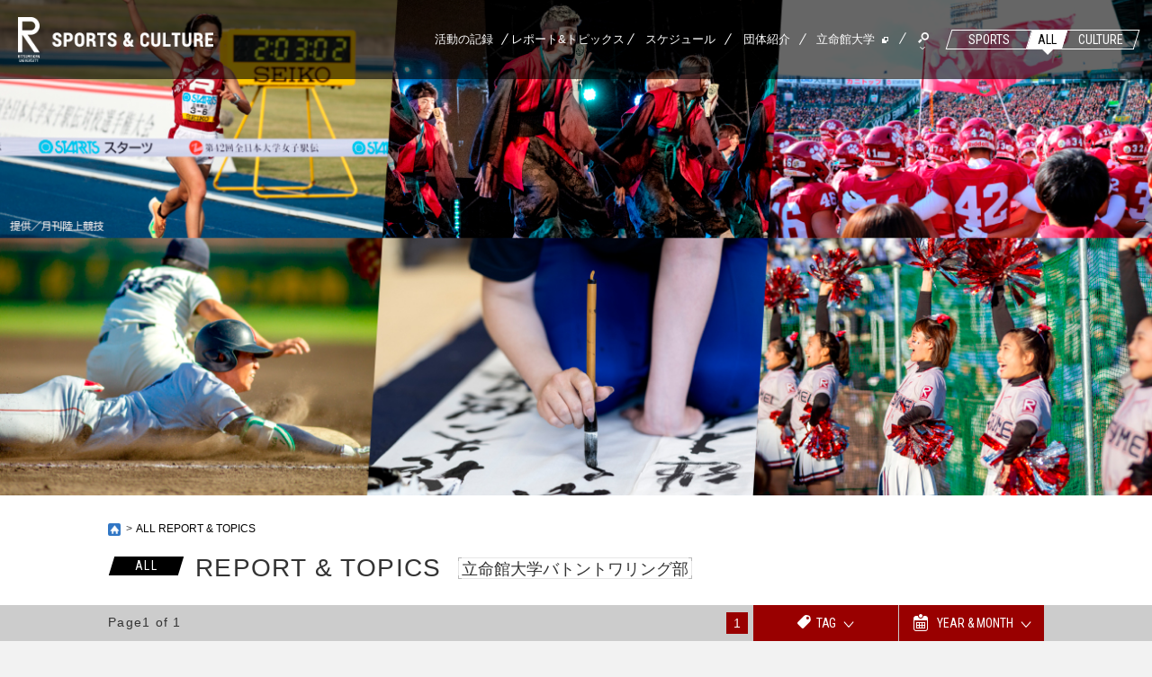

--- FILE ---
content_type: text/html;charset=UTF-8
request_url: https://www.ritsumei.ac.jp/sports-culture/all/topics/?group=158
body_size: 52611
content:
<!DOCTYPE html><html>
<head>
<meta http-equiv="Content-Type" content="text/html; charset=UTF-8" /><meta name="author" content="">
<meta name="description" content="">
<meta name="keywords" content="立命館大学,課外活動,スポーツ,文化,芸術,体育会,学芸,学友会,立命館,立命,大学,Ritsumeikan University,学生,京都,滋賀,大阪,衣笠,朱雀,草津,びわこ・くさつ,茨木,いばらき,Beyond Borders">
<title>REPORT&TOPICS｜立命館大学 SPORTS&CULTURE</title>
<meta http-equiv="X-UA-Compatible" content="IE=Edge" />
<script>
	var device = navigator.userAgent;
	var	spView = 'width=device-width, user-scalable=yes, initial-scale=1, minimum-scale=0.5, maximum-scale=2';
	var	tbView = 'width=1080px, user-scalable=yes, minimum-scale=0.5, maximum-scale=2';
	if (device.indexOf('iPhone') > 0 || device.indexOf('iPod') > 0) {
		var meta = document.createElement('meta');
		meta.setAttribute('name', 'viewport');
		meta.setAttribute('content', spView);
		document.getElementsByTagName('head')[0].appendChild(meta);
	} else if ( device.indexOf('iPad') > 0 ) {
		var meta = document.createElement('meta');
		meta.setAttribute('name', 'viewport');
		meta.setAttribute('content', tbView);
		document.getElementsByTagName('head')[0].appendChild(meta);
	} else if (device.indexOf('Android') > 0 && window.matchMedia('(min-width:640px)').matches) {
		meta.setAttribute('name', 'viewport');
		meta.setAttribute('content', tbView);
		document.getElementsByTagName('head')[0].appendChild(meta);
	} else if(device.indexOf('Android') > 0 && window.matchMedia('(max-width:640px)').matches){
		var meta = document.createElement('meta');
		meta.setAttribute('name', 'viewport');
		meta.setAttribute('content', spView);
		document.getElementsByTagName('head')[0].appendChild(meta);
	}
</script>
<meta property="og:site_name" content="立命館大学 SPORTS&CULTURE">
<meta property="og:title" content="REPORT&amp;TOPICS｜立命館大学 SPORTS&amp;CULTURE">
<meta property="og:type" content="article">
<meta property="og:url" content="http://www.ritsumei.ac.jp/sports-culture/all/topics/?group=158">
<meta property="og:image" content="https://www.ritsumei.ac.jp/common/img/ritsumei_ogp_2.png">
<meta property="og:description" content=" ">
<link rel="stylesheet" href="/sports-culture/css/style.css" type="text/css" media="all">
<link href="//fonts.googleapis.com/css?family=Open+Sans" rel="stylesheet" type="text/css">
<link href="//fonts.googleapis.com/css?family=Roboto+Condensed" rel="stylesheet" type="text/css">
<!--[if lte IE 8]><script type="text/javascript" src="/js/html5shiv.js"></script><![endif]--></head>
<body lang="ja">

<!-- Google Tag Manager GA4 -->
<noscript><iframe src="//www.googletagmanager.com/ns.html?id=GTM-T5MZCTW" style="display:none;visibility:hidden" width="0" height="0"></iframe></noscript>
<script>(function(w,d,s,l,i){w[l]=w[l]||[];w[l].push({'gtm.start':
new Date().getTime(),event:'gtm.js'});var f=d.getElementsByTagName(s)[0],
j=d.createElement(s),dl=l!='dataLayer'?'&l='+l:'';j.async=true;j.src=
'//www.googletagmanager.com/gtm.js?id='+i+dl;f.parentNode.insertBefore(j,f);
})(window,document,'script','dataLayer','GTM-T5MZCTW');</script>
<!-- End Google Tag Manager GA4 -->
	<div id="g-wrapper">
 		<header class="global">
			<div class="fixed-area">
				<div class="l-contents">
					<div class="fixed-frame">
						<p class="site-logo" id="site-logo"><a href="/sports-culture/"><img alt="立命館大学" src="/sports-culture/images/common/site_logo.png"></a></p>
						<div class="sp-menu-list">
							<ul>
								<li class="genre-btn" id="genre-btn"><p>ALL</p>
</li>
								<li class="main-btn" id="sp-menu" data-target="sp-menu-wrap" data-crnt="false"><a href="#"><img class="menu_open" alt="メニューを開く" src="/sports-culture/images/common/btn_menu_open.png"><img class="menu_close" alt="メニューを閉じる" src="/sports-culture/images/common/btn_menu_close.png"></a></li>
							</ul>
						</div>
						<div class="sp-menu-wrap">
							<div class="global-nav">
								<ul>
                                    <li>
										<a href="/sports-culture/record/">活動の記録</a>
									</li>
									<li>
										<a href="/sports-culture/all/topics/">レポート&amp;トピックス</a>
									</li>
									<li class="schedule">
										<a href="/sports-culture/all/schedule/">スケジュール</a>
									</li>
									<li class="dantai">
										<a href="/sports-culture/all/group/">団体紹介</a>
									</li>
									<li class="university">
										<a href="/" target="_blank">立命館大学</a>
									</li>
									<li class="search">
										<p><img alt="検索する" src="/sports-culture/images/common/icon_search.png"></p>
										<div class="nav-detail">
											<div class="details-wrap">
												<div class="search-area">
													<form id="searchbox_013678348108085708962:etnpymfwvl8" action="https://www.ritsumei.ac.jp/sports-culture/search/">
														<fieldset>
															<legend accesskey="0">立命館大学サイト内検索フォーム</legend>
															<p class="txt-l">
																<input name="cx" type="hidden" value="013678348108085708962:etnpymfwvl8">
																<input name="cof" type="hidden" value="FORID:11">
																<input name="q" tabindex="1" class="focusArea" accesskey="s" type="text" value="">
																<input name="imageField" tabindex="2" class="bt" accesskey="k" type="submit" value="SEARCH">
															</p>
														</fieldset>
													</form>
												</div>
											</div>
										</div>
									</li>
								</ul>
							</div>
						</div>
						<div class="genle-list">
							<ul>
								<li class="sports"><a href="/sports-culture/sports/"><span class="text">SPORTS</span></a></li>
								<li class="all current"><a href="/sports-culture/"><span class="text">ALL</span></a></li>
								<li class="culture"><a href="/sports-culture/culture/"><span class="text">CULTURE</span></a></li>
							</ul>
						</div>
					</div>
				</div>
			</div>
		</header>
		<div class="g-contents">
			<main role="main">
				<article>
					<div class="page-head-area">
						<div class="main-image type2">
							<p><img src="/sports-culture/images/common/main_report.jpg" alt=""></p>
						</div>
						<div class="list-page-ttl">
							<div class="inner">
								<ol class="topic-pass">
									<li class="home"><a href="/sports-culture/"><img src="/sports-culture/images/common/icon_home.png" alt="home"></a></li>

									<li><a href="/sports-culture/all/topics/">ALL REPORT &amp; TOPICS</a></li>



								</ol>
								<div class="ttl">

									<p class="label all"><span>ALL</span></p>

									<h1>REPORT &amp; TOPICS</h1>

									<div class="tag">
										<p><span>立命館大学バトントワリング部</span></p>
									</div>

								</div>
							</div>
						</div>
					</div>
					<div class="tab-area top-tab">
						<div class="head">
							<div class="inner">

<p class="page">Page1 of 1</p>


								<div class="box-right">

<div class="page-links">
<ol>
<li class="current"><a href="/sports-culture/all/topics/?tag=&period=&group=158&page=1">1</a></li>
</ol>
</div>

									<ul class="tab-list double">
										<li class="tag">
											<p class="icon"><img src="/sports-culture/images/common/icon_tag_w.png" alt="TAG"></p>
											<p class="text">TAG</p>
											<p class="open"><img src="/sports-culture/images/common/icon_arrowb.png" alt="タブを開く"></p>
											<p class="close"><img src="/sports-culture/images/common/icon_tab_close.png" alt="タブを閉じる"></p>
										</li>
										<li class="year">
											<p class="icon"><img src="/sports-culture/images/common/icon_year.png" alt="YEAR & MONTH"></p>
											<p class="text">YEAR & MONTH</p>
											<p class="open"><img src="/sports-culture/images/common/icon_arrowb.png" alt="タブを開く"></p>
											<p class="close"><img src="/sports-culture/images/common/icon_tab_close.png" alt="タブを閉じる"></p>
										</li>
									</ul>
								</div>
							</div>
						</div>
						<div class="tab tab-tag">
							<div class="inner">

								<p class="label all"><span>ALL</span></p>

								<ul class="tab-tag-list">
									<li>

										<a href="/sports-culture/all/topics/?tag=9">

											<p class="icon"><img src="/sports-culture/images/common/icon_tag_b.png" alt="TAG"></p>
											<p class="text">大会</p>
										</a>
									</li>									<li>

										<a href="/sports-culture/all/topics/?tag=10">

											<p class="icon"><img src="/sports-culture/images/common/icon_tag_b.png" alt="TAG"></p>
											<p class="text">全国大会</p>
										</a>
									</li>									<li>

										<a href="/sports-culture/all/topics/?tag=11">

											<p class="icon"><img src="/sports-culture/images/common/icon_tag_b.png" alt="TAG"></p>
											<p class="text">世界大会</p>
										</a>
									</li>									<li>

										<a href="/sports-culture/all/topics/?tag=12">

											<p class="icon"><img src="/sports-culture/images/common/icon_tag_b.png" alt="TAG"></p>
											<p class="text">発表・演奏・報告会</p>
										</a>
									</li>									<li>

										<a href="/sports-culture/all/topics/?tag=13">

											<p class="icon"><img src="/sports-culture/images/common/icon_tag_b.png" alt="TAG"></p>
											<p class="text">応援</p>
										</a>
									</li>									<li>

										<a href="/sports-culture/all/topics/?tag=14">

											<p class="icon"><img src="/sports-culture/images/common/icon_tag_b.png" alt="TAG"></p>
											<p class="text">優勝</p>
										</a>
									</li>									<li>

										<a href="/sports-culture/all/topics/?tag=15">

											<p class="icon"><img src="/sports-culture/images/common/icon_tag_b.png" alt="TAG"></p>
											<p class="text">関西大会</p>
										</a>
									</li>									<li>

										<a href="/sports-culture/all/topics/?tag=16">

											<p class="icon"><img src="/sports-culture/images/common/icon_tag_b.png" alt="TAG"></p>
											<p class="text">西日本大会</p>
										</a>
									</li>									<li>

										<a href="/sports-culture/all/topics/?tag=17">

											<p class="icon"><img src="/sports-culture/images/common/icon_tag_b.png" alt="TAG"></p>
											<p class="text">地域交流</p>
										</a>
									</li>									<li>

										<a href="/sports-culture/all/topics/?tag=18">

											<p class="icon"><img src="/sports-culture/images/common/icon_tag_b.png" alt="TAG"></p>
											<p class="text">体育会公認団体</p>
										</a>
									</li>									<li>

										<a href="/sports-culture/all/topics/?tag=19">

											<p class="icon"><img src="/sports-culture/images/common/icon_tag_b.png" alt="TAG"></p>
											<p class="text">サークル</p>
										</a>
									</li>									<li>

										<a href="/sports-culture/all/topics/?tag=20">

											<p class="icon"><img src="/sports-culture/images/common/icon_tag_b.png" alt="TAG"></p>
											<p class="text">日本一</p>
										</a>
									</li>									<li>

										<a href="/sports-culture/all/topics/?tag=21">

											<p class="icon"><img src="/sports-culture/images/common/icon_tag_b.png" alt="TAG"></p>
											<p class="text">世界一</p>
										</a>
									</li>									<li>

										<a href="/sports-culture/all/topics/?tag=22">

											<p class="icon"><img src="/sports-culture/images/common/icon_tag_b.png" alt="TAG"></p>
											<p class="text">オリンピック</p>
										</a>
									</li>
								</ul>
							</div>
						</div>
						<div class="tab tab-year">
							<div class="inner">

								<p class="label all"><span>ALL</span></p>



								<p class="ttl"><a href="/sports-culture/all/topics/?period=2025">2025 <img src="/sports-culture/images/common/icon_arrowr_sp.png" alt="2025年"></a></p>
								<ul class="year-list">

									<li><a href="/sports-culture/all/topics/?period=2025-01">1月</a></li>


									<li><a href="/sports-culture/all/topics/?period=2025-02">2月</a></li>


									<li><a href="/sports-culture/all/topics/?period=2025-03">3月</a></li>


									<li><a href="/sports-culture/all/topics/?period=2025-04">4月</a></li>


									<li><a href="/sports-culture/all/topics/?period=2025-05">5月</a></li>


									<li><a href="/sports-culture/all/topics/?period=2025-06">6月</a></li>


									<li><a href="/sports-culture/all/topics/?period=2025-07">7月</a></li>


									<li><a href="/sports-culture/all/topics/?period=2025-08">8月</a></li>


									<li><a href="/sports-culture/all/topics/?period=2025-09">9月</a></li>


									<li><a href="/sports-culture/all/topics/?period=2025-10">10月</a></li>


									<li><a href="/sports-culture/all/topics/?period=2025-11">11月</a></li>


									<li><a href="/sports-culture/all/topics/?period=2025-12">12月</a></li>

								</ul>

								<p class="ttl"><a href="/sports-culture/all/topics/?period=2024">2024 <img src="/sports-culture/images/common/icon_arrowr_sp.png" alt="2024年"></a></p>
								<ul class="year-list">

									<li><a href="/sports-culture/all/topics/?period=2024-01">1月</a></li>


									<li><a href="/sports-culture/all/topics/?period=2024-02">2月</a></li>


									<li><a href="/sports-culture/all/topics/?period=2024-03">3月</a></li>


									<li><a href="/sports-culture/all/topics/?period=2024-04">4月</a></li>


									<li><a href="/sports-culture/all/topics/?period=2024-05">5月</a></li>


									<li><a href="/sports-culture/all/topics/?period=2024-06">6月</a></li>


									<li><a href="/sports-culture/all/topics/?period=2024-07">7月</a></li>


									<li><a href="/sports-culture/all/topics/?period=2024-08">8月</a></li>


									<li><a href="/sports-culture/all/topics/?period=2024-09">9月</a></li>


									<li><a href="/sports-culture/all/topics/?period=2024-10">10月</a></li>


									<li><a href="/sports-culture/all/topics/?period=2024-11">11月</a></li>


									<li><a href="/sports-culture/all/topics/?period=2024-12">12月</a></li>

								</ul>

								<p class="ttl"><a href="/sports-culture/all/topics/?period=2023">2023 <img src="/sports-culture/images/common/icon_arrowr_sp.png" alt="2023年"></a></p>
								<ul class="year-list">

									<li><a href="/sports-culture/all/topics/?period=2023-01">1月</a></li>


									<li><a href="/sports-culture/all/topics/?period=2023-02">2月</a></li>


									<li><a href="/sports-culture/all/topics/?period=2023-03">3月</a></li>


									<li><a href="/sports-culture/all/topics/?period=2023-04">4月</a></li>


									<li><a href="/sports-culture/all/topics/?period=2023-05">5月</a></li>


									<li><a href="/sports-culture/all/topics/?period=2023-06">6月</a></li>


									<li><a href="/sports-culture/all/topics/?period=2023-07">7月</a></li>


									<li><a href="/sports-culture/all/topics/?period=2023-08">8月</a></li>


									<li><a href="/sports-culture/all/topics/?period=2023-09">9月</a></li>


									<li><a href="/sports-culture/all/topics/?period=2023-10">10月</a></li>


									<li><a href="/sports-culture/all/topics/?period=2023-11">11月</a></li>


									<li><a href="/sports-culture/all/topics/?period=2023-12">12月</a></li>

								</ul>

								<p class="ttl"><a href="/sports-culture/all/topics/?period=2022">2022 <img src="/sports-culture/images/common/icon_arrowr_sp.png" alt="2022年"></a></p>
								<ul class="year-list">

									<li><a href="/sports-culture/all/topics/?period=2022-01">1月</a></li>


									<li><a href="/sports-culture/all/topics/?period=2022-02">2月</a></li>


									<li><a href="/sports-culture/all/topics/?period=2022-03">3月</a></li>


									<li><a href="/sports-culture/all/topics/?period=2022-04">4月</a></li>


									<li><a href="/sports-culture/all/topics/?period=2022-05">5月</a></li>


									<li><a href="/sports-culture/all/topics/?period=2022-06">6月</a></li>


									<li><a href="/sports-culture/all/topics/?period=2022-07">7月</a></li>


									<li><a href="/sports-culture/all/topics/?period=2022-08">8月</a></li>


									<li><a href="/sports-culture/all/topics/?period=2022-09">9月</a></li>


									<li><a href="/sports-culture/all/topics/?period=2022-10">10月</a></li>


									<li><a href="/sports-culture/all/topics/?period=2022-11">11月</a></li>


									<li><a href="/sports-culture/all/topics/?period=2022-12">12月</a></li>

								</ul>

								<p class="ttl"><a href="/sports-culture/all/topics/?period=2021">2021 <img src="/sports-culture/images/common/icon_arrowr_sp.png" alt="2021年"></a></p>
								<ul class="year-list">

									<li><a href="/sports-culture/all/topics/?period=2021-01">1月</a></li>


									<li><a href="/sports-culture/all/topics/?period=2021-02">2月</a></li>


									<li><a href="/sports-culture/all/topics/?period=2021-03">3月</a></li>


									<li><a href="/sports-culture/all/topics/?period=2021-04">4月</a></li>


									<li><a href="/sports-culture/all/topics/?period=2021-05">5月</a></li>


									<li><a href="/sports-culture/all/topics/?period=2021-06">6月</a></li>


									<li><a href="/sports-culture/all/topics/?period=2021-07">7月</a></li>


									<li><a href="/sports-culture/all/topics/?period=2021-08">8月</a></li>


									<li><a href="/sports-culture/all/topics/?period=2021-09">9月</a></li>


									<li><a href="/sports-culture/all/topics/?period=2021-10">10月</a></li>


									<li><a href="/sports-culture/all/topics/?period=2021-11">11月</a></li>


									<li><a href="/sports-culture/all/topics/?period=2021-12">12月</a></li>

								</ul>

								<p class="ttl"><a href="/sports-culture/all/topics/?period=2020">2020 <img src="/sports-culture/images/common/icon_arrowr_sp.png" alt="2020年"></a></p>
								<ul class="year-list">

									<li><a href="/sports-culture/all/topics/?period=2020-01">1月</a></li>


									<li><a href="/sports-culture/all/topics/?period=2020-02">2月</a></li>


									<li><a href="/sports-culture/all/topics/?period=2020-03">3月</a></li>




									<li><a href="/sports-culture/all/topics/?period=2020-06">6月</a></li>



									<li><a href="/sports-culture/all/topics/?period=2020-08">8月</a></li>



									<li><a href="/sports-culture/all/topics/?period=2020-10">10月</a></li>


									<li><a href="/sports-culture/all/topics/?period=2020-11">11月</a></li>


									<li><a href="/sports-culture/all/topics/?period=2020-12">12月</a></li>

								</ul>

								<p class="ttl"><a href="/sports-culture/all/topics/?period=2019">2019 <img src="/sports-culture/images/common/icon_arrowr_sp.png" alt="2019年"></a></p>
								<ul class="year-list">

									<li><a href="/sports-culture/all/topics/?period=2019-01">1月</a></li>


									<li><a href="/sports-culture/all/topics/?period=2019-02">2月</a></li>



									<li><a href="/sports-culture/all/topics/?period=2019-04">4月</a></li>


									<li><a href="/sports-culture/all/topics/?period=2019-05">5月</a></li>


									<li><a href="/sports-culture/all/topics/?period=2019-06">6月</a></li>


									<li><a href="/sports-culture/all/topics/?period=2019-07">7月</a></li>


									<li><a href="/sports-culture/all/topics/?period=2019-08">8月</a></li>


									<li><a href="/sports-culture/all/topics/?period=2019-09">9月</a></li>


									<li><a href="/sports-culture/all/topics/?period=2019-10">10月</a></li>


									<li><a href="/sports-culture/all/topics/?period=2019-11">11月</a></li>


									<li><a href="/sports-culture/all/topics/?period=2019-12">12月</a></li>

								</ul>

								<p class="ttl"><a href="/sports-culture/all/topics/?period=2018">2018 <img src="/sports-culture/images/common/icon_arrowr_sp.png" alt="2018年"></a></p>
								<ul class="year-list">


									<li><a href="/sports-culture/all/topics/?period=2018-02">2月</a></li>


									<li><a href="/sports-culture/all/topics/?period=2018-03">3月</a></li>


									<li><a href="/sports-culture/all/topics/?period=2018-04">4月</a></li>


									<li><a href="/sports-culture/all/topics/?period=2018-05">5月</a></li>


									<li><a href="/sports-culture/all/topics/?period=2018-06">6月</a></li>


									<li><a href="/sports-culture/all/topics/?period=2018-07">7月</a></li>


									<li><a href="/sports-culture/all/topics/?period=2018-08">8月</a></li>


									<li><a href="/sports-culture/all/topics/?period=2018-09">9月</a></li>


									<li><a href="/sports-culture/all/topics/?period=2018-10">10月</a></li>


									<li><a href="/sports-culture/all/topics/?period=2018-11">11月</a></li>


									<li><a href="/sports-culture/all/topics/?period=2018-12">12月</a></li>

								</ul>

								<p class="ttl"><a href="/sports-culture/all/topics/?period=2017">2017 <img src="/sports-culture/images/common/icon_arrowr_sp.png" alt="2017年"></a></p>
								<ul class="year-list">

									<li><a href="/sports-culture/all/topics/?period=2017-01">1月</a></li>


									<li><a href="/sports-culture/all/topics/?period=2017-02">2月</a></li>


									<li><a href="/sports-culture/all/topics/?period=2017-03">3月</a></li>


									<li><a href="/sports-culture/all/topics/?period=2017-04">4月</a></li>


									<li><a href="/sports-culture/all/topics/?period=2017-05">5月</a></li>


									<li><a href="/sports-culture/all/topics/?period=2017-06">6月</a></li>


									<li><a href="/sports-culture/all/topics/?period=2017-07">7月</a></li>


									<li><a href="/sports-culture/all/topics/?period=2017-08">8月</a></li>


									<li><a href="/sports-culture/all/topics/?period=2017-09">9月</a></li>


									<li><a href="/sports-culture/all/topics/?period=2017-10">10月</a></li>


									<li><a href="/sports-culture/all/topics/?period=2017-11">11月</a></li>


									<li><a href="/sports-culture/all/topics/?period=2017-12">12月</a></li>

								</ul>

								<p class="ttl"><a href="/sports-culture/all/topics/?period=2016">2016 <img src="/sports-culture/images/common/icon_arrowr_sp.png" alt="2016年"></a></p>
								<ul class="year-list">

									<li><a href="/sports-culture/all/topics/?period=2016-01">1月</a></li>


									<li><a href="/sports-culture/all/topics/?period=2016-02">2月</a></li>


									<li><a href="/sports-culture/all/topics/?period=2016-03">3月</a></li>


									<li><a href="/sports-culture/all/topics/?period=2016-04">4月</a></li>


									<li><a href="/sports-culture/all/topics/?period=2016-05">5月</a></li>


									<li><a href="/sports-culture/all/topics/?period=2016-06">6月</a></li>


									<li><a href="/sports-culture/all/topics/?period=2016-07">7月</a></li>


									<li><a href="/sports-culture/all/topics/?period=2016-08">8月</a></li>


									<li><a href="/sports-culture/all/topics/?period=2016-09">9月</a></li>


									<li><a href="/sports-culture/all/topics/?period=2016-10">10月</a></li>


									<li><a href="/sports-culture/all/topics/?period=2016-11">11月</a></li>


									<li><a href="/sports-culture/all/topics/?period=2016-12">12月</a></li>

								</ul>

								<p class="ttl"><a href="/sports-culture/all/topics/?period=2015">2015 <img src="/sports-culture/images/common/icon_arrowr_sp.png" alt="2015年"></a></p>
								<ul class="year-list">










									<li><a href="/sports-culture/all/topics/?period=2015-10">10月</a></li>


									<li><a href="/sports-culture/all/topics/?period=2015-11">11月</a></li>


									<li><a href="/sports-culture/all/topics/?period=2015-12">12月</a></li>

								</ul>


							</div>
						</div>
					</div>
				</article>

				<div class="report-post-list">
					<div class="inner">

						<article>
							<div>
								<div class="img-box">

	
		
		<a href="/sports-culture/culture/topics/detail/?id=959">
		
	

										<div class="img-area">
											<div class="date-set bg-gray">
												<p class="date">15</p>
												<p class="month">
Dec
												</p>
											</div>

											<p class="genre"><img src="/sports-culture/images/common/img_topics.png" alt="TOPICS"></p>

											<p class="img">
<img src="/image.jsp?id=678410" alt="">
											</p>
										</div>
									</a>
								</div>
								<div class="text-box">
									<ul class="labels">

										<li><p>立命館大学バトントワリング部</p></li>



										<li class="culture"><p>CULTURE</p></li>

									</ul>
									<h3>

	
		
		<a href="/sports-culture/culture/topics/detail/?id=959">
		
	

									バトントワーリング全国大会で5連覇を達成</a></h3>
									<p class="date">2025.12.15</p>
									<ul class="tag-list">

<li><a href="/sports-culture/culture/topics/?tag=10">全国大会</a></li>
<li><a href="/sports-culture/culture/topics/?tag=14">優勝</a></li>
<li class="is-last"><a href="/sports-culture/culture/topics/?tag=20">日本一</a></li>


									</ul>
								</div>
							</div>
						</article>						<article>
							<div>
								<div class="img-box">

<a href="https://www.ritsumei.ac.jp/features/r_na_hito/entry/?post=292" target="_blank">

										<div class="img-area">
											<div class="date-set bg-gray">
												<p class="date">23</p>
												<p class="month">
Oct
												</p>
											</div>

											<p class="genre"><img src="/sports-culture/images/common/img_topics.png" alt="TOPICS"></p>

											<p class="img">
<img src="/image.jsp?id=672200" alt="">
											</p>
										</div>
									</a>
								</div>
								<div class="text-box">
									<ul class="labels">

										<li><p>立命館大学バトントワリング部</p></li>



										<li class="culture"><p>CULTURE</p></li>

									</ul>
									<h3>

<a href="https://www.ritsumei.ac.jp/features/r_na_hito/entry/?post=292" target="_blank">

									【＋Rな人】「自由な表現で多くの人に感動を」バトントワリング・スリーバトン部門で世界…</a></h3>
									<p class="date">2025.10.23</p>
									<ul class="tag-list">

<li class="is-last"><a href="/sports-culture/culture/topics/?tag=11">世界大会</a></li>


									</ul>
								</div>
							</div>
						</article>						<article>
							<div>
								<div class="img-box">

	
		
		<a href="/sports-culture/culture/topics/detail/?id=913">
		
	

										<div class="img-area">
											<div class="date-set bg-gray">
												<p class="date">27</p>
												<p class="month">
Aug
												</p>
											</div>

											<p class="genre"><img src="/sports-culture/images/common/img_topics.png" alt="TOPICS"></p>

											<p class="img">
<img src="/image.jsp?id=665264" alt="">
											</p>
										</div>
									</a>
								</div>
								<div class="text-box">
									<ul class="labels">

										<li><p>立命館大学バトントワリング部</p></li>



										<li class="culture"><p>CULTURE</p></li>

									</ul>
									<h3>

	
		
		<a href="/sports-culture/culture/topics/detail/?id=913">
		
	

									「2025年IBTF世界テクニカルバトントワーリング選手権大会」で日置大和選手が金メ…</a></h3>
									<p class="date">2025.08.27</p>
									<ul class="tag-list">

<li><a href="/sports-culture/culture/topics/?tag=11">世界大会</a></li>
<li class="is-last"><a href="/sports-culture/culture/topics/?tag=21">世界一</a></li>


									</ul>
								</div>
							</div>
						</article>						<article>
							<div>
								<div class="img-box">

	
		
		<a href="/sports-culture/culture/topics/detail/?id=875">
		
	

										<div class="img-area">
											<div class="date-set bg-gray">
												<p class="date">25</p>
												<p class="month">
Apr
												</p>
											</div>

											<p class="genre"><img src="/sports-culture/images/common/img_topics.png" alt="TOPICS"></p>

											<p class="img">
<img src="/image.jsp?id=654798" alt="">
											</p>
										</div>
									</a>
								</div>
								<div class="text-box">
									<ul class="labels">

										<li><p>立命館大学バトントワリング部</p></li>



										<li class="culture"><p>CULTURE</p></li>

									</ul>
									<h3>

	
		
		<a href="/sports-culture/culture/topics/detail/?id=875">
		
	

									立命館大学バトントワリング部「2025年IBTF世界テクニカルバトントワーリング選手…</a></h3>
									<p class="date">2025.04.25</p>
									<ul class="tag-list">

<li><a href="/sports-culture/culture/topics/?tag=18">体育会公認団体</a></li>
<li class="is-last"><a href="/sports-culture/culture/topics/?tag=10">全国大会</a></li>


									</ul>
								</div>
							</div>
						</article>

					</div>
				</div>
					<div class="tab-area bottom-tab">
						<div class="head">
							<div class="inner">

<p class="page">Page1 of 1</p>


								<div class="box-right">

<div class="page-links">
<ol>
<li class="current"><a href="/sports-culture/all/topics/?tag=&period=&group=158&page=1">1</a></li>
</ol>
</div>

									<ul class="tab-list double">
										<li class="tag">
											<p class="icon"><img src="/sports-culture/images/common/icon_tag_w.png" alt="TAG"></p>
											<p class="text">TAG</p>
											<p class="open"><img src="/sports-culture/images/common/icon_arrowb.png" alt="タブを開く"></p>
											<p class="close"><img src="/sports-culture/images/common/icon_tab_close.png" alt="タブを閉じる"></p>
										</li>
										<li class="year">
											<p class="icon"><img src="/sports-culture/images/common/icon_year.png" alt="YEAR & MONTH"></p>
											<p class="text">YEAR & MONTH</p>
											<p class="open"><img src="/sports-culture/images/common/icon_arrowb.png" alt="タブを開く"></p>
											<p class="close"><img src="/sports-culture/images/common/icon_tab_close.png" alt="タブを閉じる"></p>
										</li>
									</ul>
								</div>
							</div>
						</div>
						<div class="tab tab-tag">
							<div class="inner">

								<p class="label all"><span>ALL</span></p>

								<ul class="tab-tag-list">
									<li>

										<a href="/sports-culture/all/topics/?tag=9">

											<p class="icon"><img src="/sports-culture/images/common/icon_tag_b.png" alt="TAG"></p>
											<p class="text">大会</p>
										</a>
									</li>									<li>

										<a href="/sports-culture/all/topics/?tag=10">

											<p class="icon"><img src="/sports-culture/images/common/icon_tag_b.png" alt="TAG"></p>
											<p class="text">全国大会</p>
										</a>
									</li>									<li>

										<a href="/sports-culture/all/topics/?tag=11">

											<p class="icon"><img src="/sports-culture/images/common/icon_tag_b.png" alt="TAG"></p>
											<p class="text">世界大会</p>
										</a>
									</li>									<li>

										<a href="/sports-culture/all/topics/?tag=12">

											<p class="icon"><img src="/sports-culture/images/common/icon_tag_b.png" alt="TAG"></p>
											<p class="text">発表・演奏・報告会</p>
										</a>
									</li>									<li>

										<a href="/sports-culture/all/topics/?tag=13">

											<p class="icon"><img src="/sports-culture/images/common/icon_tag_b.png" alt="TAG"></p>
											<p class="text">応援</p>
										</a>
									</li>									<li>

										<a href="/sports-culture/all/topics/?tag=14">

											<p class="icon"><img src="/sports-culture/images/common/icon_tag_b.png" alt="TAG"></p>
											<p class="text">優勝</p>
										</a>
									</li>									<li>

										<a href="/sports-culture/all/topics/?tag=15">

											<p class="icon"><img src="/sports-culture/images/common/icon_tag_b.png" alt="TAG"></p>
											<p class="text">関西大会</p>
										</a>
									</li>									<li>

										<a href="/sports-culture/all/topics/?tag=16">

											<p class="icon"><img src="/sports-culture/images/common/icon_tag_b.png" alt="TAG"></p>
											<p class="text">西日本大会</p>
										</a>
									</li>									<li>

										<a href="/sports-culture/all/topics/?tag=17">

											<p class="icon"><img src="/sports-culture/images/common/icon_tag_b.png" alt="TAG"></p>
											<p class="text">地域交流</p>
										</a>
									</li>									<li>

										<a href="/sports-culture/all/topics/?tag=18">

											<p class="icon"><img src="/sports-culture/images/common/icon_tag_b.png" alt="TAG"></p>
											<p class="text">体育会公認団体</p>
										</a>
									</li>									<li>

										<a href="/sports-culture/all/topics/?tag=19">

											<p class="icon"><img src="/sports-culture/images/common/icon_tag_b.png" alt="TAG"></p>
											<p class="text">サークル</p>
										</a>
									</li>									<li>

										<a href="/sports-culture/all/topics/?tag=20">

											<p class="icon"><img src="/sports-culture/images/common/icon_tag_b.png" alt="TAG"></p>
											<p class="text">日本一</p>
										</a>
									</li>									<li>

										<a href="/sports-culture/all/topics/?tag=21">

											<p class="icon"><img src="/sports-culture/images/common/icon_tag_b.png" alt="TAG"></p>
											<p class="text">世界一</p>
										</a>
									</li>									<li>

										<a href="/sports-culture/all/topics/?tag=22">

											<p class="icon"><img src="/sports-culture/images/common/icon_tag_b.png" alt="TAG"></p>
											<p class="text">オリンピック</p>
										</a>
									</li>
								</ul>
							</div>
						</div>
						<div class="tab tab-year">
							<div class="inner">

								<p class="label all"><span>ALL</span></p>



								<p class="ttl"><a href="/sports-culture/all/topics/?period=2025">2025 <img src="/sports-culture/images/common/icon_arrowr_sp.png" alt="2025年"></a></p>
								<ul class="year-list">

									<li><a href="/sports-culture/all/topics/?period=2025-01">1月</a></li>


									<li><a href="/sports-culture/all/topics/?period=2025-02">2月</a></li>


									<li><a href="/sports-culture/all/topics/?period=2025-03">3月</a></li>


									<li><a href="/sports-culture/all/topics/?period=2025-04">4月</a></li>


									<li><a href="/sports-culture/all/topics/?period=2025-05">5月</a></li>


									<li><a href="/sports-culture/all/topics/?period=2025-06">6月</a></li>


									<li><a href="/sports-culture/all/topics/?period=2025-07">7月</a></li>


									<li><a href="/sports-culture/all/topics/?period=2025-08">8月</a></li>


									<li><a href="/sports-culture/all/topics/?period=2025-09">9月</a></li>


									<li><a href="/sports-culture/all/topics/?period=2025-10">10月</a></li>


									<li><a href="/sports-culture/all/topics/?period=2025-11">11月</a></li>


									<li><a href="/sports-culture/all/topics/?period=2025-12">12月</a></li>

								</ul>

								<p class="ttl"><a href="/sports-culture/all/topics/?period=2024">2024 <img src="/sports-culture/images/common/icon_arrowr_sp.png" alt="2024年"></a></p>
								<ul class="year-list">

									<li><a href="/sports-culture/all/topics/?period=2024-01">1月</a></li>


									<li><a href="/sports-culture/all/topics/?period=2024-02">2月</a></li>


									<li><a href="/sports-culture/all/topics/?period=2024-03">3月</a></li>


									<li><a href="/sports-culture/all/topics/?period=2024-04">4月</a></li>


									<li><a href="/sports-culture/all/topics/?period=2024-05">5月</a></li>


									<li><a href="/sports-culture/all/topics/?period=2024-06">6月</a></li>


									<li><a href="/sports-culture/all/topics/?period=2024-07">7月</a></li>


									<li><a href="/sports-culture/all/topics/?period=2024-08">8月</a></li>


									<li><a href="/sports-culture/all/topics/?period=2024-09">9月</a></li>


									<li><a href="/sports-culture/all/topics/?period=2024-10">10月</a></li>


									<li><a href="/sports-culture/all/topics/?period=2024-11">11月</a></li>


									<li><a href="/sports-culture/all/topics/?period=2024-12">12月</a></li>

								</ul>

								<p class="ttl"><a href="/sports-culture/all/topics/?period=2023">2023 <img src="/sports-culture/images/common/icon_arrowr_sp.png" alt="2023年"></a></p>
								<ul class="year-list">

									<li><a href="/sports-culture/all/topics/?period=2023-01">1月</a></li>


									<li><a href="/sports-culture/all/topics/?period=2023-02">2月</a></li>


									<li><a href="/sports-culture/all/topics/?period=2023-03">3月</a></li>


									<li><a href="/sports-culture/all/topics/?period=2023-04">4月</a></li>


									<li><a href="/sports-culture/all/topics/?period=2023-05">5月</a></li>


									<li><a href="/sports-culture/all/topics/?period=2023-06">6月</a></li>


									<li><a href="/sports-culture/all/topics/?period=2023-07">7月</a></li>


									<li><a href="/sports-culture/all/topics/?period=2023-08">8月</a></li>


									<li><a href="/sports-culture/all/topics/?period=2023-09">9月</a></li>


									<li><a href="/sports-culture/all/topics/?period=2023-10">10月</a></li>


									<li><a href="/sports-culture/all/topics/?period=2023-11">11月</a></li>


									<li><a href="/sports-culture/all/topics/?period=2023-12">12月</a></li>

								</ul>

								<p class="ttl"><a href="/sports-culture/all/topics/?period=2022">2022 <img src="/sports-culture/images/common/icon_arrowr_sp.png" alt="2022年"></a></p>
								<ul class="year-list">

									<li><a href="/sports-culture/all/topics/?period=2022-01">1月</a></li>


									<li><a href="/sports-culture/all/topics/?period=2022-02">2月</a></li>


									<li><a href="/sports-culture/all/topics/?period=2022-03">3月</a></li>


									<li><a href="/sports-culture/all/topics/?period=2022-04">4月</a></li>


									<li><a href="/sports-culture/all/topics/?period=2022-05">5月</a></li>


									<li><a href="/sports-culture/all/topics/?period=2022-06">6月</a></li>


									<li><a href="/sports-culture/all/topics/?period=2022-07">7月</a></li>


									<li><a href="/sports-culture/all/topics/?period=2022-08">8月</a></li>


									<li><a href="/sports-culture/all/topics/?period=2022-09">9月</a></li>


									<li><a href="/sports-culture/all/topics/?period=2022-10">10月</a></li>


									<li><a href="/sports-culture/all/topics/?period=2022-11">11月</a></li>


									<li><a href="/sports-culture/all/topics/?period=2022-12">12月</a></li>

								</ul>

								<p class="ttl"><a href="/sports-culture/all/topics/?period=2021">2021 <img src="/sports-culture/images/common/icon_arrowr_sp.png" alt="2021年"></a></p>
								<ul class="year-list">

									<li><a href="/sports-culture/all/topics/?period=2021-01">1月</a></li>


									<li><a href="/sports-culture/all/topics/?period=2021-02">2月</a></li>


									<li><a href="/sports-culture/all/topics/?period=2021-03">3月</a></li>


									<li><a href="/sports-culture/all/topics/?period=2021-04">4月</a></li>


									<li><a href="/sports-culture/all/topics/?period=2021-05">5月</a></li>


									<li><a href="/sports-culture/all/topics/?period=2021-06">6月</a></li>


									<li><a href="/sports-culture/all/topics/?period=2021-07">7月</a></li>


									<li><a href="/sports-culture/all/topics/?period=2021-08">8月</a></li>


									<li><a href="/sports-culture/all/topics/?period=2021-09">9月</a></li>


									<li><a href="/sports-culture/all/topics/?period=2021-10">10月</a></li>


									<li><a href="/sports-culture/all/topics/?period=2021-11">11月</a></li>


									<li><a href="/sports-culture/all/topics/?period=2021-12">12月</a></li>

								</ul>

								<p class="ttl"><a href="/sports-culture/all/topics/?period=2020">2020 <img src="/sports-culture/images/common/icon_arrowr_sp.png" alt="2020年"></a></p>
								<ul class="year-list">

									<li><a href="/sports-culture/all/topics/?period=2020-01">1月</a></li>


									<li><a href="/sports-culture/all/topics/?period=2020-02">2月</a></li>


									<li><a href="/sports-culture/all/topics/?period=2020-03">3月</a></li>




									<li><a href="/sports-culture/all/topics/?period=2020-06">6月</a></li>



									<li><a href="/sports-culture/all/topics/?period=2020-08">8月</a></li>



									<li><a href="/sports-culture/all/topics/?period=2020-10">10月</a></li>


									<li><a href="/sports-culture/all/topics/?period=2020-11">11月</a></li>


									<li><a href="/sports-culture/all/topics/?period=2020-12">12月</a></li>

								</ul>

								<p class="ttl"><a href="/sports-culture/all/topics/?period=2019">2019 <img src="/sports-culture/images/common/icon_arrowr_sp.png" alt="2019年"></a></p>
								<ul class="year-list">

									<li><a href="/sports-culture/all/topics/?period=2019-01">1月</a></li>


									<li><a href="/sports-culture/all/topics/?period=2019-02">2月</a></li>



									<li><a href="/sports-culture/all/topics/?period=2019-04">4月</a></li>


									<li><a href="/sports-culture/all/topics/?period=2019-05">5月</a></li>


									<li><a href="/sports-culture/all/topics/?period=2019-06">6月</a></li>


									<li><a href="/sports-culture/all/topics/?period=2019-07">7月</a></li>


									<li><a href="/sports-culture/all/topics/?period=2019-08">8月</a></li>


									<li><a href="/sports-culture/all/topics/?period=2019-09">9月</a></li>


									<li><a href="/sports-culture/all/topics/?period=2019-10">10月</a></li>


									<li><a href="/sports-culture/all/topics/?period=2019-11">11月</a></li>


									<li><a href="/sports-culture/all/topics/?period=2019-12">12月</a></li>

								</ul>

								<p class="ttl"><a href="/sports-culture/all/topics/?period=2018">2018 <img src="/sports-culture/images/common/icon_arrowr_sp.png" alt="2018年"></a></p>
								<ul class="year-list">


									<li><a href="/sports-culture/all/topics/?period=2018-02">2月</a></li>


									<li><a href="/sports-culture/all/topics/?period=2018-03">3月</a></li>


									<li><a href="/sports-culture/all/topics/?period=2018-04">4月</a></li>


									<li><a href="/sports-culture/all/topics/?period=2018-05">5月</a></li>


									<li><a href="/sports-culture/all/topics/?period=2018-06">6月</a></li>


									<li><a href="/sports-culture/all/topics/?period=2018-07">7月</a></li>


									<li><a href="/sports-culture/all/topics/?period=2018-08">8月</a></li>


									<li><a href="/sports-culture/all/topics/?period=2018-09">9月</a></li>


									<li><a href="/sports-culture/all/topics/?period=2018-10">10月</a></li>


									<li><a href="/sports-culture/all/topics/?period=2018-11">11月</a></li>


									<li><a href="/sports-culture/all/topics/?period=2018-12">12月</a></li>

								</ul>

								<p class="ttl"><a href="/sports-culture/all/topics/?period=2017">2017 <img src="/sports-culture/images/common/icon_arrowr_sp.png" alt="2017年"></a></p>
								<ul class="year-list">

									<li><a href="/sports-culture/all/topics/?period=2017-01">1月</a></li>


									<li><a href="/sports-culture/all/topics/?period=2017-02">2月</a></li>


									<li><a href="/sports-culture/all/topics/?period=2017-03">3月</a></li>


									<li><a href="/sports-culture/all/topics/?period=2017-04">4月</a></li>


									<li><a href="/sports-culture/all/topics/?period=2017-05">5月</a></li>


									<li><a href="/sports-culture/all/topics/?period=2017-06">6月</a></li>


									<li><a href="/sports-culture/all/topics/?period=2017-07">7月</a></li>


									<li><a href="/sports-culture/all/topics/?period=2017-08">8月</a></li>


									<li><a href="/sports-culture/all/topics/?period=2017-09">9月</a></li>


									<li><a href="/sports-culture/all/topics/?period=2017-10">10月</a></li>


									<li><a href="/sports-culture/all/topics/?period=2017-11">11月</a></li>


									<li><a href="/sports-culture/all/topics/?period=2017-12">12月</a></li>

								</ul>

								<p class="ttl"><a href="/sports-culture/all/topics/?period=2016">2016 <img src="/sports-culture/images/common/icon_arrowr_sp.png" alt="2016年"></a></p>
								<ul class="year-list">

									<li><a href="/sports-culture/all/topics/?period=2016-01">1月</a></li>


									<li><a href="/sports-culture/all/topics/?period=2016-02">2月</a></li>


									<li><a href="/sports-culture/all/topics/?period=2016-03">3月</a></li>


									<li><a href="/sports-culture/all/topics/?period=2016-04">4月</a></li>


									<li><a href="/sports-culture/all/topics/?period=2016-05">5月</a></li>


									<li><a href="/sports-culture/all/topics/?period=2016-06">6月</a></li>


									<li><a href="/sports-culture/all/topics/?period=2016-07">7月</a></li>


									<li><a href="/sports-culture/all/topics/?period=2016-08">8月</a></li>


									<li><a href="/sports-culture/all/topics/?period=2016-09">9月</a></li>


									<li><a href="/sports-culture/all/topics/?period=2016-10">10月</a></li>


									<li><a href="/sports-culture/all/topics/?period=2016-11">11月</a></li>


									<li><a href="/sports-culture/all/topics/?period=2016-12">12月</a></li>

								</ul>

								<p class="ttl"><a href="/sports-culture/all/topics/?period=2015">2015 <img src="/sports-culture/images/common/icon_arrowr_sp.png" alt="2015年"></a></p>
								<ul class="year-list">










									<li><a href="/sports-culture/all/topics/?period=2015-10">10月</a></li>


									<li><a href="/sports-culture/all/topics/?period=2015-11">11月</a></li>


									<li><a href="/sports-culture/all/topics/?period=2015-12">12月</a></li>

								</ul>


							</div>
						</div>
					</div>
 				<div class="page-link-area">
					<div class="page-link reports">
						<div class="ttl">
							<div class="inner">
								<h3><img alt="REPORT & TOPICS一覧へ" src="/sports-culture/images/common/ttl_reports_list.png" /></h3>
							</div>
						</div>
						<ul>
							<li><a href="/sports-culture/sports/topics/"><img alt="SPORTS REPORT & TOPICS一覧へ" src="/sports-culture/images/common/bnr_reports_sports.png" /></a></li>
							<li class="all"><a href="/sports-culture/all/topics/"><img alt="ALL REPORT & TOPICS一覧へ" src="/sports-culture/images/common/bnr_reports_all.png" /></a></li>
							<li><a href="/sports-culture/culture/topics/"><img alt="CULTURE REPORT & TOPICS一覧へ" src="/sports-culture/images/common/bnr_reports_culture.png" /></a></li>
						</ul>
					</div>
					<div class="page-link schedule">
						<div class="ttl">
							<div class="inner">
								<h3><img alt="SCHEDULE一覧へ" src="/sports-culture/images/common/ttl_schedule_list.png" /></h3>
							</div>
						</div>
						<ul>
							<li><a href="/sports-culture/sports/schedule/"><img alt="SPORTS SCHEDULE一覧へ" src="/sports-culture/images/common/bnr_schedule_sports.png" /></a></li>
							<li class="all"><a href="/sports-culture/all/schedule/"><img alt="ALL SCHEDULE一覧へ" src="/sports-culture/images/common/bnr_schedule_all.png" /></a></li>
							<li><a href="/sports-culture/culture/schedule/"><img alt="CULTURE SCHEDULE一覧へ" src="/sports-culture/images/common/bnr_schedule_culture.png" /></a></li>
						</ul>
					</div>
					<div class="page-link groups">
						<div class="ttl">
							<div class="inner">
								<h3><img alt="GROUPS 団体一覧へ" src="/sports-culture/images/common/ttl_groups_list.png" /></h3>
							</div>
						</div>
						<ul>
							<li><a href="/sports-culture/sports/group/"><img alt="SPORTS スポーツ団体一覧へ" src="/sports-culture/images/common/bnr_groups_sports.png" /></a></li>
							<li class="all"><a href="/sports-culture/all/group/"><img alt="ALL 団体一覧へ" src="/sports-culture/images/common/bnr_groups_all.png" /></a></li>
							<li><a href="/sports-culture/culture/group/"><img alt="CULTURE 文化団体一覧へ" src="/sports-culture/images/common/bnr_groups_culture.png" /></a></li>
						</ul>
					</div>
				</div>
				<p id="pagetop"><img alt="ページトップへ" src="/sports-culture/images/common/btn_pagetop_x2.png"></p>
			</main>
		</div>
 		<footer class="global">
			<div class="l-contents">
				<div class="social-area">
					<div class="l-frame">
						<h2 class="heading"><img alt="OFFICIAL ACCOUNT" src="/sports-culture/images/common/tit_social.png"></h2>
						<div class="list-set">
							<ul class="list">
								<li class="fb"><a href="https://www.facebook.com/ritsumeikanuniversity" target="_blank"><img alt="Facebook" src="/sports-culture/images/common/btn_facebook.png"></a></li>
								<li class="youtube"><a href="https://www.youtube.com/user/ritsumeikanu" target="_blank"><img alt="youtube" src="/sports-culture/images/common/btn_youtube.png"></a></li>
								<li class="list-btn"><a href="/socialmedia/" target="_blank"><img alt="SNS一覧" src="/sports-culture/images/common/btn_sns_list.png"></a></li>
							</ul>
						</div>
					</div>
				</div>
				<div class="list-area l-frame">
					<div class="search-area">
						<h2 class="heading"><img height="18" alt="SEARCH" src="/sports-culture/images/common/tit_search.png"></h2>
						<form id="searchbox_013678348108085708962:etnpymfwvl8" action="https://www.ritsumei.ac.jp/sports-culture/search/">
							<fieldset>
								<legend accesskey="0">立命館大学サイト内検索フォーム</legend>
								<p class="txt-l">
								<input name="cx" type="hidden" value="013678348108085708962:etnpymfwvl8">
								<input name="cof" type="hidden" value="FORID:11">
								<input name="q" tabindex="1" class="focusArea" accesskey="s" type="text" value=""> <input name="imageField" tabindex="2" class="bt" accesskey="k" type="submit" value="SEARCH"></p>
							</fieldset>
						</form>
					</div>
					<div class="banner-area">
						<ul>
							<li class="university"><a href="/" target="_blank"><img alt="立命館大学" src="/sports-culture/images/common/logo_foot.png"></a></li>
						</ul>
					</div>
				</div>
			</div>
			<div class="foot-area">
				<div class="l-frame">
					<ul class="foot-link">
						<li><a href="/sitepolicy/" target="_blank">このサイトについて</a></li>
						<li><a href="/privacypolicy/" target="_blank">プライバシーポリシー</a></li>
					</ul>
					<p class="copyright">© Ritsumeikan Univ. All rights reserved.</p>
				</div>
			</div>
		</footer>
	</div>
<script type="text/javascript" src="//ajax.googleapis.com/ajax/libs/jquery/1.11.3/jquery.min.js"></script>
<script>window.jQuery || document.write('<script src="/sports-culture/js/jquery-1.11.3.min.js"><\/script>')</script>
<script type="text/javascript" src="/sports-culture/js/functions.js"></script></body>
</html>


--- FILE ---
content_type: text/css;charset=UTF-8
request_url: https://www.ritsumei.ac.jp/sports-culture/css/style.css/
body_size: 312146
content:
@charset "UTF-8";
html, body, div, span, applet, object, iframe,
h1, h2, h3, h4, h5, h6, p, blockquote, pre,
a, abbr, acronym, address, big, cite, code,
del, dfn, em, img, ins, kbd, q, s, samp,
small, strike, strong, sub, sup, tt, var,
b, u, i, center,
dl, dt, dd, ol, ul, li,
fieldset, form, label, legend,
table, caption, tbody, tfoot, thead, tr, th, td,
article, aside, canvas, details, embed,
figure, figcaption, footer, header, hgroup,
menu, nav, output, ruby, section, summary,
time, mark, audio, video {
  margin: 0;
  padding: 0;
  border: 0;
  font: inherit;
  font-size: 100%;
  vertical-align: baseline;
}

html {
  line-height: 1;
}

ol, ul {
  list-style: none;
}

table {
  border-collapse: collapse;
  border-spacing: 0;
}

caption, th, td {
  text-align: left;
  font-weight: normal;
  vertical-align: middle;
}

q, blockquote {
  quotes: none;
}
q:before, q:after, blockquote:before, blockquote:after {
  content: "";
  content: none;
}

a img {
  border: none;
}

article, aside, details, figcaption, figure, footer, header, hgroup, main, menu, nav, section, summary {
  display: block;
}

img {
  vertical-align: bottom;
  border: none;
}

button,
input,
select,
textarea {
  vertical-align: middle;
}

input {
  outline: 0;
}

button,
input {
  *overflow: visible;
  line-height: normal;
}

button::-moz-focus-inner,
input::-moz-focus-inner {
  padding: 0;
  border: 0;
}

button,
html input[type="button"],
input[type="reset"],
input[type="submit"] {
  cursor: pointer;
  -webkit-appearance: button;
}

label,
select,
button,
input[type="button"],
input[type="reset"],
input[type="submit"],
input[type="radio"],
input[type="checkbox"] {
  cursor: pointer;
}

textarea {
  overflow: auto;
  vertical-align: top;
  font-family: sans-serif;
}

/* トップ 蜂の巣 */
/* ベース
---------------------------------- */
html {
  font-size: 62.5%;
  min-height: 100%;
  height: 100%;
}
html.font-small {
  font-size: 37.5%;
}
html.font-normal {
  font-size: 62.5%;
}
html.font-large {
  font-size: 87.5%;
}

body {
  color: #333;
  background: #f2f2f2;
  font-family: "Helvetica Neue",Helvetica,Arial, "Hiragino Kaku Gothic ProN","Hiragino Kaku Gothic Pro","游ゴシック","游ゴシック体","YuGothic","Meiryo","メイリオ","ＭＳ ゴシック",sans-serif;
  font-size: 10px;
  font-size: 1.0rem;
  line-height: 1.6;
  min-width: 1040px;
  min-height: 100%;
  height: 100%;
  -webkit-text-size-adjust: 100%;
}

@media screen and (max-width: 767px) {
  body {
    min-width: initial;
    min-width: auto;
  }
  body.menu-open {
    position: fixed;
    top: 0;
    width: 100%;
    overflow: hidden;
  }
}
a:link, a:visited {
  color: #3177c5;
  text-decoration: none;
}
a:hover, a:active {
  text-decoration: underline;
}

/* レイアウト　*/
#g-wrapper {
  overflow: hidden;
}

/* ステート（状態） */
.is-left {
  float: left;
}

.is-right {
  float: right;
}

.is-center {
  text-align: center;
}

.is-hidden {
  display: none;
}

.image.is-left,
img.is-left {
  margin-right: 10px;
  margin-bottom: 10px;
}
.image.is-right,
img.is-right {
  margin-left: 10px;
  margin-bottom: 10px;
}

#g-wrapper {
  position: relative;
  width: 100%;
  min-height: 100%;
}

header.global {
  position: fixed;
  width: 100%;
  margin: 0 auto;
  z-index: 99999;
}
header.global .fixed-frame {
  position: relative;
  width: 100%;
  max-width: 1300px;
  margin: 0 auto;
}
header.global .fixed-area {
  position: relative;
  z-index: 3;
  background: rgba(0, 0, 0, 0.6);
}
header.global .fixed-area.is-fix {
  padding-top: 0;
  background: rgba(153, 0, 0, 0.9);
  -moz-box-shadow: 0 0 3px 2px rgba(0, 0, 0, 0.4);
  -webkit-box-shadow: 0 0 3px 2px rgba(0, 0, 0, 0.4);
  box-shadow: 0 0 3px 2px rgba(0, 0, 0, 0.4);
}
header.global .fixed-area.is-fix:after {
  content: "";
  display: block;
  position: absolute;
  top: 0;
  right: 0;
  height: 60px;
  width: 15%;
  background: rgba(31, 35, 40, 0.9);
}
header.global .fixed-area.is-fix .site-logo {
  padding: 0.84615% 1.53846% 0;
}
header.global .fixed-area.is-fix .site-logo img {
  width: 175px;
}
header.global .fixed-area.is-fix .fixed-frame {
  height: 60px;
  z-index: 9;
}
header.global .fixed-area.is-fix .genle-list {
  position: relative;
  background: rgba(31, 35, 40, 0.9);
  padding: 0 17px 0 13px;
  -moz-transform: skew(-17deg);
  -ms-transform: skew(-17deg);
  -webkit-transform: skew(-17deg);
  transform: skew(-17deg);
}
header.global .fixed-area.is-fix .genle-list ul {
  -moz-transform: skew(17deg);
  -ms-transform: skew(17deg);
  -webkit-transform: skew(17deg);
  transform: skew(17deg);
}
header.global .fixed-area.is-fix .global-nav .search p {
  padding: 0 26px 0 10px;
}
header.global .fixed-area.is-fix .global-nav .nav-detail {
  top: 47px;
  left: auto;
  right: 6px;
  background: url(/sports-culture/images/common/bg_search_fix.png) no-repeat;
}
header.global .fixed-area .l-contents {
  position: relative;
  *zoom: 1;
}
header.global .fixed-area .l-contents:after {
  content: "";
  display: table;
  clear: both;
}
header.global .fixed-area .sp-menu-list {
  display: none;
}
header.global .fixed-area .fixed-frame {
  display: table;
  height: 88px;
}
header.global .fixed-area .site-logo {
  display: table-cell;
  width: 218px;
  padding: 1.53846% 1.53846% 0;
}
header.global .fixed-area .site-logo img {
  max-width: 100%;
}
header.global .fixed-area .site-logo a {
  display: block;
}
header.global .fixed-area .sp-menu-wrap {
  display: table-cell;
  vertical-align: middle;
  min-width: 747px;
}
header.global .fixed-area .global-nav ul {
  width: 100%;
  text-align: right;
}
header.global .fixed-area .global-nav li {
  position: relative;
  display: inline-block;
  vertical-align: middle;
  text-align: center;
  color: #fff;
}
header.global .fixed-area .global-nav li:before {
  content: "";
  display: inline-block;
  height: 13px;
  width: 8px;
  margin: 0 0 -2px 0;
  background: url("/sports-culture/images/common/icon_line_nav.png") no-repeat;
}
header.global .fixed-area .global-nav li:first-child a {
  padding: 0 6px 0 0;
}
header.global .fixed-area .global-nav li:first-child:before {
  display: none;
}
header.global .fixed-area .global-nav .schedule a {
  padding: 0 7px 0 9px;
}
header.global .fixed-area .global-nav .dantai a {
  padding: 0 7px 0 10px;
}
header.global .fixed-area .global-nav .university a {
  padding: 0 9px 0 8px;
}
header.global .fixed-area .global-nav .university a:after {
  content: "";
  display: inline-block;
  height: 7px;
  width: 7px;
  margin: 0 0 0 8px;
  background: url("/sports-culture/images/common/icon_link_pc.png") no-repeat;
}
header.global .fixed-area .global-nav .search > p {
  display: inline-block;
  padding: 0 10px 0 10px;
  cursor: pointer;
}
header.global .fixed-area .global-nav .search > p img {
  margin: 0 0 -3px;
}
header.global .fixed-area .global-nav a {
  display: inline-block;
  padding: 0;
  box-sizing: border-box;
  color: #fff;
  font-size: 13px;
  font-size: 1.3rem;
}
header.global .fixed-area .global-nav a:hover {
  border-bottom-color: #fff;
}
header.global .fixed-area .global-nav .current a {
  border-bottom-color: #990000;
}
header.global .fixed-area .global-nav .search-area form legend {
  display: none;
}
header.global .fixed-area .global-nav .search-area form .txt-l {
  overflow: visible;
  position: relative;
  width: 216px;
  margin: 19px auto 0;
}
header.global .fixed-area .global-nav .search-area form .txt-l:after {
  content: '';
  position: absolute;
  left: 10px;
  top: 5px;
  width: 15px;
  height: 15px;
}
header.global .fixed-area .global-nav .search-area form .txt-l input[type='text'] {
  padding-left: 30px;
  width: 160px;
  height: 22px;
  font-size: 12px;
  -moz-border-radius: 10px 0 0 10px;
  -webkit-border-radius: 10px;
  border-radius: 10px 0 0 10px;
  box-sizing: border-box;
  border: none;
  background: #fff url("/sports-culture/images/common/icon_search_foot.png") no-repeat 6px 2px;
  background-size: 16px 16px;
}
header.global .fixed-area .global-nav .search-area form .txt-l .bt {
  display: block;
  float: right;
  width: 56px;
  height: 22px;
  -moz-border-radius: 0 10px 10px 0;
  -webkit-border-radius: 0;
  border-radius: 0 10px 10px 0;
  background: #990000;
  border: none;
  color: #ffffff;
  font-size: 9px;
}
header.global .fixed-area .global-nav .nav-detail {
  text-indent: 0;
  display: none;
  position: absolute;
  top: 30px;
  left: -2px;
  z-index: 9;
  padding: 0;
  height: 56px;
  width: 247px;
  background: url(/sports-culture/images/common/bg_search.png) no-repeat;
  box-sizing: border-box;
  color: #ffffff;
}
header.global .fixed-area .global-nav .nav-detail.is-show {
  display: block;
}
header.global .fixed-area .global-nav .nav-detail ul {
  display: block;
  border-right: none;
}
header.global .fixed-area .global-nav .nav-detail .other-link {
  border-left: none;
}
header.global .fixed-area .global-nav .nav-detail .other-link li {
  margin-bottom: 1px;
}
header.global .fixed-area .global-nav .nav-detail .other-link li a {
  padding: 10px 15px;
  border-left: none;
  background-image: url("/sports-culture/images/common/bg_right_white_x2.png");
  background-repeat: no-repeat;
  background-position: right 12px center;
  background-size: 5px auto;
  font-size: 12px;
  font-size: 1.2rem;
}
header.global .fixed-area .school-list {
  display: none;
}
header.global .fixed-area .school-btn {
  display: none;
}
header.global .fixed-area .ohter-nav {
  position: absolute;
  right: 0;
  top: -32px;
  width: 232px;
}
header.global .fixed-area .ohter-nav .link-list {
  float: left;
  display: table;
}
header.global .fixed-area .ohter-nav .link-list li {
  display: table-cell;
  height: 31px;
  vertical-align: middle;
  border-left: 1px solid #ad3333;
  font-size: 12px;
  line-height: 1;
}
header.global .fixed-area .ohter-nav .link-list a {
  display: block;
  padding: 0 12px;
  box-sizing: border-box;
}
header.global .fixed-area .ohter-nav .link-list span {
  display: none;
}
header.global .fixed-area .ohter-nav .link-list img {
  width: 12px;
  height: auto;
}
header.global .fixed-area .ohter-nav .active-list {
  vertical-align: top;
  display: inline-block;
  border-right: 1px solid #ad3333;
  font-size: 0;
}
header.global .fixed-area .ohter-nav .active-list li {
  vertical-align: top;
  display: inline-block;
  line-height: 1;
}
header.global .fixed-area .ohter-nav .active-list li.is-hover {
  background-color: #820000;
}
header.global .fixed-area .ohter-nav .active-list a {
  display: block;
  padding: 10px 12px;
  padding: 0 12px;
  border-left: 1px solid #ad3333;
}
header.global .fixed-area .ohter-nav .active-list .nav-detail {
  display: none;
}
header.global .fixed-area .ohter-nav .active-list .nav-detail.is-show {
  display: block;
}
header.global .fixed-area .ohter-nav .active-list .search {
  position: relative;
}
header.global .fixed-area .ohter-nav .active-list .search .nav-detail {
  right: -42px;
  width: 232px;
}
header.global .fixed-area .ohter-nav .active-list .search .details-wrap {
  padding: 10px 9px;
}
header.global .fixed-area .ohter-nav .active-list .search .loupe {
  display: block;
  height: 32px;
}
header.global .fixed-area .ohter-nav .active-list .search .search-area form legend {
  display: none;
}
header.global .fixed-area .ohter-nav .active-list .search .search-area form .txt-l {
  overflow: visible;
  position: relative;
}
header.global .fixed-area .ohter-nav .active-list .search .search-area form .txt-l:after {
  content: '';
  position: absolute;
  left: 10px;
  top: 5px;
  width: 15px;
  height: 15px;
}
header.global .fixed-area .ohter-nav .active-list .search .search-area form .txt-l input[type='text'] {
  padding-left: 30px;
  width: 161px;
  height: 22px;
  font-size: 12px;
  -moz-border-radius: 10px 0 0 10px;
  -webkit-border-radius: 10px;
  border-radius: 10px 0 0 10px;
  box-sizing: border-box;
  background: #e8e9eb url("/sports-culture/images/common/icon_search_foot.png") no-repeat 6px 2px;
  background-size: 16px 16px;
}
header.global .fixed-area .ohter-nav .active-list .search .search-area form .txt-l .bt {
  display: block;
  float: right;
  width: 56px;
  height: 22px;
  -moz-border-radius: 0 10px 10px 0;
  -webkit-border-radius: 0;
  border-radius: 0 10px 10px 0;
  box-shadow: 1px 1px 0px 0px #ad3333 inset;
  background: #990000;
  border: none;
  color: #ffffff;
  font-size: 9px;
}
header.global .fixed-area .ohter-nav .active-list .font {
  position: relative;
}
header.global .fixed-area .ohter-nav .active-list .font .font-a {
  display: block;
  height: 32px;
}
header.global .fixed-area .ohter-nav .active-list .font .nav-detail {
  right: -1px;
  width: 118px;
  font-size: 13px;
  font-size: 1.3rem;
}
header.global .fixed-area .ohter-nav .active-list .font .details-wrap {
  padding: 10px 14px;
}
header.global .fixed-area .ohter-nav .active-list .font ul {
  display: table;
  width: 100%;
  border: 1px solid #ad3333;
  border-collapse: collapse;
  border-left: none;
}
header.global .fixed-area .ohter-nav .active-list .font ul li {
  display: table-cell;
  text-align: center;
  vertical-align: middle;
}
header.global .fixed-area .ohter-nav .active-list .font ul li a {
  padding: 8px 0;
}
header.global .fixed-area .ohter-nav .active-list .font ul li.current {
  background: #ad3333;
}
header.global .fixed-area .ohter-nav .active-list .nav-detail {
  position: absolute;
  background: #820000;
}
header.global .fixed-area .ohter-nav .active-list .nav-detail a {
  color: #ffffff;
}
header.global .fixed-area .close-btn {
  display: none;
}
header.global .genle-list {
  display: table-cell;
  min-width: 203px;
  padding: 0 17px 0 0;
  text-align: right;
  vertical-align: middle;
  -moz-box-sizing: border-box;
  -webkit-box-sizing: border-box;
  box-sizing: border-box;
}
header.global .genle-list ul {
  letter-spacing: -.4em;
  line-height: 1;
}
header.global .genle-list li {
  display: inline-block;
  letter-spacing: normal;
}
header.global .genle-list li:first-child a {
  border-left: 1px solid #fff;
}
header.global .genle-list p {
  display: block;
  padding: 3px 0 3px;
  min-width: 88px;
  border: 1px solid #fff;
  border-left: none;
  transition: 0.3s all ease;
  -moz-transform: skew(-17deg);
  -ms-transform: skew(-17deg);
  -webkit-transform: skew(-17deg);
  transform: skew(-17deg);
  font-size: 14px;
  font-size: 1.4rem;
  color: #fff;
  line-height: 1;
  text-align: center;
  font-family: 'Roboto Condensed', sans-serif;
}
header.global .genle-list p span {
  display: block;
  -moz-transform: skew(17deg);
  -ms-transform: skew(17deg);
  -webkit-transform: skew(17deg);
  transform: skew(17deg);
}
header.global .genle-list a {
  display: block;
  padding: 3px 0 3px;
  min-width: 88px;
  border: 1px solid #fff;
  border-left: none;
  transition: 0.3s all ease;
  -moz-transform: skew(-17deg);
  -ms-transform: skew(-17deg);
  -webkit-transform: skew(-17deg);
  transform: skew(-17deg);
  font-size: 14px;
  font-size: 1.4rem;
  color: #fff;
  line-height: 1;
  text-align: center;
  font-family: 'Roboto Condensed', sans-serif;
}
header.global .genle-list a:hover {
  text-decoration: none;
  background: #fff;
  color: #000;
}
header.global .genle-list a span {
  display: block;
  -moz-transform: skew(17deg);
  -ms-transform: skew(17deg);
  -webkit-transform: skew(17deg);
  transform: skew(17deg);
}
header.global .genle-list .all a,
header.global .genle-list .all p {
  padding: 3px 0 3px;
  min-width: 38px;
}
header.global .genle-list .culture a {
  padding: 3px 0 3px;
  min-width: 79px;
}
header.global .genle-list .current {
  position: relative;
}
header.global .genle-list .current a {
  background: #fff;
  color: #000;
}
header.global .genle-list .current:after {
  content: "";
  display: block;
  width: 0;
  height: 0;
  border-style: solid;
  border-width: 6px 6px 0 6px;
  border-color: #fff transparent transparent transparent;
  position: absolute;
  top: 100%;
  left: 50%;
  margin: 0 0 0 -6px;
}

@media screen and (max-width: 1260px) {
  header.global .fixed-area .sp-menu-wrap {
    min-width: inherit;
  }

  header.global .genle-list {
    min-width: 245px;
  }
}
@media screen and (max-width: 767px) {
  header.global {
    height: auto;
    padding-top: 0px;
  }
  header.global .fixed-frame {
    max-width: auto;
  }
  header.global.skeleton .fixed-area.is-scroll #site-logo img {
    filter: progid:DXImageTransform.Microsoft.Alpha(enabled=false);
    opacity: 1;
  }
  header.global .fixed-area {
    position: fixed;
    width: 100%;
    height: 49px;
    padding-top: 0;
    top: 0;
    transition: 0.3s all ease;
    background: rgba(0, 0, 0, 0.8);
  }
  header.global .fixed-area.is-close {
    -webkit-transform: translate3d(0, -50px, 0);
    -moz-transform: translate3d(0, -50px, 0);
    transform: translate3d(0, -50px, 0);
  }
  header.global .fixed-area.is-scroll {
    height: 38px;
    background: rgba(153, 0, 0, 0.9);
  }
  header.global .fixed-area.is-scroll .fixed-frame {
    height: 38px;
  }
  header.global .fixed-area.is-scroll .site-logo {
    padding: 0;
    margin: 10px 0 7px 10px;
  }
  header.global .fixed-area.is-scroll .site-logo img {
    width: 91px;
  }
  header.global .fixed-area.is-scroll .sp-menu-list li.main-btn {
    height: 38px;
  }
  header.global .fixed-area.is-scroll .sp-menu-list li.main-btn a {
    height: 100%;
    width: 48px;
    display: block;
    border-left: none;
  }
  header.global .fixed-area.is-scroll .sp-menu-list li.main-btn a .menu_open {
    height: 10px;
    width: 11px;
    padding: 13px 0 0 23px;
  }
  header.global .fixed-area.is-scroll .sp-menu-list .genre-btn {
    display: none;
  }
  header.global .fixed-area.genre-on {
    top: 42px;
  }
  header.global .fixed-area.genre-on .genle-list {
    display: block;
  }
  header.global .fixed-area .fixed-frame {
    height: 49px;
  }
  header.global .fixed-area .site-logo {
    display: block;
    float: left;
    width: 127px;
    margin: 11px 0 7px 10px;
    padding: 0;
  }
  header.global .fixed-area .sp-menu-list {
    display: block;
    float: right;
  }
  header.global .fixed-area .sp-menu-list ul {
    overflow: hidden;
    font-size: 0;
    width: 120px;
  }
  header.global .fixed-area .sp-menu-list li.main-btn {
    float: right;
    height: 49px;
  }
  header.global .fixed-area .sp-menu-list li.main-btn a {
    height: 100%;
    width: 48px;
    display: block;
    border-left: 1px solid #515050;
  }
  header.global .fixed-area .sp-menu-list li.main-btn a .menu_open {
    height: 13px;
    width: 15px;
    padding: 18px 0 0 16px;
  }
  header.global .fixed-area .sp-menu-list li.main-btn a .menu_close {
    display: none;
  }
  header.global .fixed-area .sp-menu-list li.main-btn a.is-close {
    background: #990000;
    border-left: none;
  }
  header.global .fixed-area .sp-menu-list li.main-btn a.is-close .menu_open {
    display: none;
  }
  header.global .fixed-area .sp-menu-list li.main-btn a.is-close .menu_close {
    display: block;
    height: 11px;
    width: 11px;
    padding: 19px 0 0 19px;
  }
  header.global .fixed-area .sp-menu-list .genre-btn {
    position: relative;
    float: left;
    width: 50px;
    min-width: 50px;
    padding: 0;
    margin: 18px 0 0 5px;
    background: #fff;
    -moz-transform: skew(-17deg);
    -ms-transform: skew(-17deg);
    -webkit-transform: skew(-17deg);
    transform: skew(-17deg);
    font-size: 9px;
    font-size: 0.9rem;
    line-height: 1;
    color: #000;
    cursor: pointer;
  }
  header.global .fixed-area .sp-menu-list .genre-btn p {
    padding: 4px 0 2px;
    width: 100%;
    text-align: center;
    -moz-transform: skew(17deg);
    -ms-transform: skew(17deg);
    -webkit-transform: skew(17deg);
    transform: skew(17deg);
    line-height: 1;
    font-family: 'Roboto Condensed', sans-serif;
  }
  header.global .fixed-area .sp-menu-list .genre-btn:before {
    content: "";
    display: block;
    position: absolute;
    top: -11px;
    left: 15px;
    height: 5px;
    width: 9px;
    background: url(/sports-culture/images/common/icon_arrowt_sp.png) no-repeat;
    background-size: 9px 5px;
    -moz-transform: skew(17deg);
    -ms-transform: skew(17deg);
    -webkit-transform: skew(17deg);
    transform: skew(17deg);
  }
  header.global .fixed-area .sp-menu-list a {
    display: block;
    width: 49px;
    height: 49px;
    background-size: 100% auto;
    transition: all 0.3s ease;
  }
  header.global .fixed-area .sp-menu-wrap {
    overflow: auto;
    display: none;
    position: absolute;
    top: 49px;
    left: 0;
    right: 0;
  }
  header.global .fixed-area .global-nav {
    text-indent: 0;
  }
  header.global .fixed-area .global-nav ul {
    display: block;
    border-right: none;
  }
  header.global .fixed-area .global-nav li {
    display: block;
    min-width: 100%;
    text-align: left;
    border-left: none;
    font-size: 17px;
    font-size: 1.7rem;
    font-weight: normal;
  }
  header.global .fixed-area .global-nav li:before {
    display: none;
  }
  header.global .fixed-area .global-nav li:first-child a {
    padding: 17px 0px 12px 9px;
  }
  header.global .fixed-area .global-nav a {
    position: relative;
    display: block;
    padding: 18px 13px;
    height: auto;
    box-sizing: border-box;
    background: rgba(0, 0, 0, 0.8);
    border-top: 1px solid #52565c;
    color: #ffffff;
  }
  header.global .fixed-area .global-nav a:hover {
    opacity: 1.0;
    -moz-opacity: 1.0;
    filter: alpha(opacity=100);
    border-bottom-color: #44484e;
    color: #ffffff;
  }
  header.global .fixed-area .global-nav a:after {
    content: "";
    position: absolute;
    top: 50%;
    right: 11px;
    width: 5px;
    height: 10px;
    margin-top: -4px;
    background: url("/sports-culture/images/common/icon_arrowr_sp.png") no-repeat center;
    background-size: 5px 10px;
  }
  header.global .fixed-area .global-nav .schedule a {
    padding: 17px 0px 12px 9px;
  }
  header.global .fixed-area .global-nav .dantai a {
    padding: 17px 0px 12px 9px;
  }
  header.global .fixed-area .global-nav .university a {
    padding: 17px 0px 12px 9px;
  }
  header.global .fixed-area .global-nav .university a:after {
    content: "";
    display: inline-block;
    height: 7px;
    width: 7px;
    margin: 0 0 0 8px;
    background: url("/sports-culture/images/common/icon_link_pc.png") no-repeat;
  }
  header.global .fixed-area .global-nav .search {
    border-top: 1px solid #52565c;
    padding: 0 0 18px;
    background: rgba(0, 0, 0, 0.8);
  }
  header.global .fixed-area .global-nav .search > p {
    display: none;
  }
  header.global .fixed-area .global-nav .nav-detail {
    display: block;
    position: relative;
    top: auto;
    left: auto;
    height: auto;
    width: 100%;
    background: none;
  }
  header.global .fixed-area .global-nav .search-area form legend {
    display: none;
  }
  header.global .fixed-area .global-nav .search-area form .txt-l {
    overflow: visible;
    position: relative;
    width: 300px;
    margin: 17px auto 0;
  }
  header.global .fixed-area .global-nav .search-area form .txt-l:after {
    content: '';
    position: absolute;
    left: 10px;
    top: 5px;
    width: 15px;
    height: 15px;
  }
  header.global .fixed-area .global-nav .search-area form .txt-l input[type='text'] {
    padding-left: 30px;
    width: 219px;
    height: 32px;
    font-size: 12px;
    -moz-border-radius: 15px 0 0 15px;
    -webkit-border-radius: 15px;
    border-radius: 15px 0 0 15px;
    box-sizing: border-box;
    border: none;
    background: #fff url("/sports-culture/images/common/icon_search_foot.png") no-repeat 11px 7px;
    background-size: 16px 16px;
    vertical-align: top;
  }
  header.global .fixed-area .global-nav .search-area form .txt-l .bt {
    display: block;
    float: right;
    width: 81px;
    height: 32px;
    -moz-border-radius: 0 15px 15px 0;
    -webkit-border-radius: 0;
    border-radius: 0 15px 15px 0;
    background: #990000;
    border: none;
    color: #ffffff;
    font-size: 13px;
    font-size: 1.3rem;
  }
  header.global .fixed-area.on {
    padding-top: 0;
    border-top: 4px solid #990000;
  }
  header.global .fixed-area.on #site-logo img {
    width: 140px;
    height: auto;
  }
  header.global .fixed-area.on .global-nav a {
    padding: 24px 0 21px;
  }
  header.global .fixed-area .school-list {
    padding-top: 20px;
    display: block;
    background: #1d1f24;
  }
  header.global .fixed-area .school-list li {
    display: block;
    min-width: 100%;
    text-align: left;
    border-left: none;
    font-size: 17px;
    font-size: 1.7rem;
    font-weight: normal;
  }
  header.global .fixed-area .school-list li a {
    position: relative;
    display: block;
    padding: 18px 13px;
    height: auto;
    box-sizing: border-box;
    background: #272c32;
    border-bottom: 1px solid #44484e;
    color: #ffffff;
  }
  header.global .fixed-area .school-list li a:hover {
    opacity: 1.0;
    -moz-opacity: 1.0;
    filter: alpha(opacity=100);
    border-bottom-color: #44484e;
    color: #ffffff;
  }
  header.global .fixed-area .school-list li a:after {
    content: "";
    position: absolute;
    top: 50%;
    right: 15px;
    width: 10px;
    height: 5px;
    margin-top: -3px;
    background: url("/sports-culture/images/common/bg_down_big_white_x2.png") no-repeat center;
    background-size: 10px auto;
  }
  header.global .fixed-area .school-list li .acc-body {
    display: none;
  }
  header.global .fixed-area .school-list li .acc-body li:first-child a {
    border-top: none;
  }
  header.global .fixed-area .school-list li .acc-body a {
    position: relative;
    display: block;
    margin: 0 28px;
    padding: 16px 0;
    height: auto;
    box-sizing: border-box;
    background: #1d1f24;
    border-top: 1px dotted #44484e;
    border-bottom: none;
    color: #ffffff;
  }
  header.global .fixed-area .school-list li .acc-body a:after {
    display: none;
  }
  header.global .fixed-area .school-btn {
    display: table;
    width: 100%;
    border-bottom: 1px solid #47484D;
  }
  header.global .fixed-area .school-btn li {
    display: table-cell;
    width: 33.333%;
    height: auto;
    text-align: center;
    vertical-align: middle;
    background: #272c32;
    border-left: 1px solid #47484D;
  }
  header.global .fixed-area .school-btn li:first-child {
    border-left: none;
  }
  header.global .fixed-area .school-btn a {
    display: block;
    padding: 15px 5px;
    border-left: none;
    color: #ffffff;
    font-size: 13px;
    font-size: 1.3rem;
  }
  header.global .fixed-area .ohter-nav {
    position: static;
    width: auto;
  }
  header.global .fixed-area .ohter-nav .link-list {
    float: none;
    display: table;
    width: 100%;
    border-bottom: 1px solid #47484D;
  }
  header.global .fixed-area .ohter-nav .link-list li {
    display: table-cell;
    width: 33.333%;
    height: auto;
    text-align: center;
    vertical-align: middle;
    background: #1d1f24;
    border-left: 1px solid #47484D;
  }
  header.global .fixed-area .ohter-nav .link-list li:first-child {
    border-left: none;
  }
  header.global .fixed-area .ohter-nav .link-list a {
    padding: 15px 5px;
    border-left: none;
    color: #ffffff;
  }
  header.global .fixed-area .ohter-nav .link-list span {
    display: block;
    padding-top: 15px;
    font-size: 13px;
    font-size: 1.3rem;
  }
  header.global .fixed-area .ohter-nav .link-list img {
    width: 36px;
    height: auto;
  }
  header.global .fixed-area .ohter-nav .active-list {
    display: block;
    border-right: none;
    font-size: 0;
  }
  header.global .fixed-area .ohter-nav .active-list li {
    display: block;
  }
  header.global .fixed-area .ohter-nav .active-list li.current {
    background-color: #820000;
  }
  header.global .fixed-area .ohter-nav .active-list a {
    display: block;
    padding: 0;
    border-left: 1px solid #ad3333;
  }
  header.global .fixed-area .ohter-nav .active-list .nav-detail {
    display: block;
  }
  header.global .fixed-area .ohter-nav .active-list .language .jp {
    display: none;
  }
  header.global .fixed-area .ohter-nav .active-list .language .nav-detail {
    width: 100%;
  }
  header.global .fixed-area .ohter-nav .active-list .language .details-wrap {
    padding: 0;
  }
  header.global .fixed-area .ohter-nav .active-list .language ul {
    display: table;
    width: 100%;
  }
  header.global .fixed-area .ohter-nav .active-list .language li {
    display: table-cell;
    border-left: 1px solid #47484D;
  }
  header.global .fixed-area .ohter-nav .active-list .language li:first-child {
    border-left: none;
  }
  header.global .fixed-area .ohter-nav .active-list .language li a {
    width: 100%;
    padding: 14px 0;
    box-sizing: border-box;
    border-top: none;
    text-align: center;
    background-color: #1d1f24;
  }
  header.global .fixed-area .ohter-nav .active-list .language li a.blank {
    background-position: right 10px center;
  }
  header.global .fixed-area .ohter-nav .active-list .search {
    position: static;
  }
  header.global .fixed-area .ohter-nav .active-list .search .loupe {
    display: none;
  }
  header.global .fixed-area .ohter-nav .active-list .search .nav-detail {
    position: static;
    width: 100%;
    border-top: 1px solid #47484D;
    background: #1d1f24;
  }
  header.global .fixed-area .ohter-nav .active-list .search .details-wrap {
    padding: 14px 10px;
  }
  header.global .fixed-area .ohter-nav .active-list .search .search-area form .txt-l input[type='text'] {
    width: 100%;
    height: 25px;
    -moz-border-radius: 10px;
    -webkit-border-radius: 10px;
    border-radius: 10px;
    box-shadow: none;
    border: none;
    background-position: 8px center;
  }
  header.global .fixed-area .ohter-nav .active-list .search .search-area form .txt-l .bt {
    display: none;
  }
  header.global .fixed-area .ohter-nav .active-list .font {
    display: none;
  }
  header.global .fixed-area .ohter-nav .active-list .nav-detail {
    position: static;
  }
  header.global .fixed-area .close-btn {
    display: block;
    padding: 15px 0 15px 10px;
    text-align: center;
    font-size: 14px;
    font-size: 1.4rem;
    color: #ffffff;
    border-top: 1px solid #47484D;
    background: #1d1f24;
  }
  header.global .fixed-area .close-btn span {
    position: relative;
    padding-left: 20px;
  }
  header.global .fixed-area .close-btn span:before {
    content: '';
    position: absolute;
    left: -0px;
    top: 50%;
    width: 11px;
    height: 11px;
    margin-top: -6px;
    background: #272c32 url("/sports-culture/images/common/bg_close_x2.png") no-repeat left center;
    background-size: cover;
  }
  header.global .genle-list {
    display: none;
    position: fixed;
    top: 0;
    left: 0;
    height: 42px;
    width: 100%;
    background: #1f2328;
    padding: 0 0 0 0;
    border-bottom: 1px solid #1f2328;
    text-align: center;
    vertical-align: middle;
  }
  header.global .genle-list ul {
    margin: 8px auto 0;
    letter-spacing: -.4em;
    line-height: 1;
  }
  header.global .genle-list li {
    display: inline-block;
    letter-spacing: normal;
  }
  header.global .genle-list li:first-child a {
    border-left: 1px solid #fff;
  }
  header.global .genle-list p {
    display: block;
    padding: 4px 18px 3px 15px;
    border: 1px solid #fff;
    border-left: none;
    transition: 0.3s all ease;
    -moz-transform: skew(-17deg);
    -ms-transform: skew(-17deg);
    -webkit-transform: skew(-17deg);
    transform: skew(-17deg);
    font-size: 14px;
    font-size: 1.4rem;
    color: #fff;
    line-height: 1;
  }
  header.global .genle-list a {
    display: block;
    padding: 4px 0 3px;
    border: 1px solid #fff;
    border-left: none;
    min-width: 84px;
    transition: 0.3s all ease;
    -moz-transform: skew(-17deg);
    -ms-transform: skew(-17deg);
    -webkit-transform: skew(-17deg);
    transform: skew(-17deg);
    font-size: 14px;
    font-size: 1.4rem;
    color: #fff;
    line-height: 1;
  }
  header.global .genle-list a:hover {
    text-decoration: none;
    background: #fff;
    color: #000;
  }
  header.global .genle-list a span {
    display: block;
    -moz-transform: skew(17deg);
    -ms-transform: skew(17deg);
    -webkit-transform: skew(17deg);
    transform: skew(17deg);
  }
  header.global .genle-list .all p,
  header.global .genle-list .all a {
    padding: 4px 0 3px;
    min-width: 42px;
  }
  header.global .genle-list .culture a {
    padding: 4px 0 3px;
    min-width: 84px;
  }
  header.global .genle-list .current:after {
    display: none;
  }
}
/* 共通コンテンツ */
main {
  position: relative;
}
main a {
  transition: all 0.3s ease;
}
main a:hover {
  opacity: 0.70;
  -moz-opacity: 0.70;
  filter: alpha(opacity=70);
}

.c-frame {
  max-width: 1300px;
  margin: 0 auto;
}
.c-frame.type1 {
  width: 1040px;
  max-width: none;
}
.c-frame.type2 {
  width: 1248px;
  max-width: none;
}

@media screen and (max-width: 767px) {
  .c-frame {
    width: auto;
    max-width: none;
  }
  .c-frame.type1, .c-frame.type2 {
    width: auto;
    max-width: none;
  }
}
/* ページトップ */
#pagetop {
  display: none;
  position: fixed;
  right: 0;
  bottom: 100px;
  z-index: 99;
  cursor: pointer;
}
#pagetop:hover {
  transition: all 0.3s ease;
}
#pagetop:hover:hover {
  opacity: 0.70;
  -moz-opacity: 0.70;
  filter: alpha(opacity=70);
}
#pagetop img {
  width: 40px;
  height: auto;
}

@media screen and (max-width: 767px) {
  #pagetop {
    bottom: 0;
  }
  #pagetop img {
    width: 35px;
    height: auto;
  }
}
.primary-contents {
  background: #e2e6e9;
}
.primary-contents .l-contents {
  padding: 20px 0;
}
.primary-contents .l-frame {
  *zoom: 1;
  margin-left: 20px;
  padding-right: 34.2%;
  box-sizing: border-box;
}
.primary-contents .l-frame:after {
  content: "";
  display: table;
  clear: both;
}
.primary-contents.no-side .l-frame {
  padding-right: 0;
}
.primary-contents .breadcrumb ol {
  font-size: 0px;
  font-size: 0rem;
}
.primary-contents .breadcrumb li {
  position: relative;
  vertical-align: middle;
  display: inline-block;
  margin-right: 5px;
  padding-left: 11px;
  font-size: 12px;
  font-size: 1.2rem;
}
.primary-contents .breadcrumb li:before {
  content: ">";
  position: absolute;
  left: 0;
  top: 0;
  display: block;
  width: 11px;
}
.primary-contents .breadcrumb .is-home {
  margin-top: -2px;
  padding-left: 0;
}
.primary-contents .breadcrumb .is-home:before {
  display: none;
}
.primary-contents .breadcrumb .is-home img {
  width: 14px;
  height: auto;
  vertical-align: middle;
}
.primary-contents .page-list {
  background: #f9fafb;
  border-bottom: 1px solid #cdcfd0;
}
.primary-contents .page-list ul {
  width: 740px;
  margin: 0 auto;
  padding: 15px 300px 15px 0;
}
.primary-contents .page-list:after {
  content: "";
  position: absolute;
  width: 100%;
  height: 1px;
  border-bottom: 1px solid #e3e5e7;
}

.page-list ul {
  padding: 15px 0;
  text-align: left;
}
.page-list ul li {
  position: relative;
  vertical-align: top;
  display: inline-block;
  margin-right: 20px;
  padding-left: 20px;
  font-size: 13px;
  font-size: 1.3rem;
}
.page-list ul li:after {
  content: "";
  position: absolute;
  top: 50%;
  left: 0;
  width: 12px;
  height: 6px;
  margin-top: -3px;
  background: url("/sports-culture/images/common/bg_down_red_x2.png") no-repeat left center;
  background-size: 12px 6px;
}
.page-list ul li a {
  color: #000000;
}
.page-list.type1 {
  margin-bottom: 30px;
}
.page-list.type1 .l-frame {
  position: relative;
  padding-bottom: 3px;
  border-bottom: 1px solid #d1d5d8;
}
.page-list.type1 .l-frame:after {
  content: "";
  position: absolute;
  width: 100%;
  height: 1px;
  border-bottom: 1px solid #d1d5d8;
}

@media screen and (max-width: 767px) {
  .primary-contents .l-contents {
    margin: 0;
    padding: 12px 13px;
  }
  .primary-contents .l-frame {
    margin-left: 0;
    padding-right: 0;
  }
  .primary-contents .breadcrumb {
    font-size: 10px;
    font-size: 1rem;
  }
  .primary-contents .breadcrumb .is-home {
    margin-top: 0;
  }
  .primary-contents .breadcrumb .is-home img {
    width: 9px;
  }
  .primary-contents .page-list ul {
    width: auto;
    padding: 13px;
  }

  .page-list ul {
    padding: 13px;
  }
  .page-list ul li {
    margin-right: 10px;
    padding-left: 14px;
    font-size: 11px;
    font-size: 1.1rem;
  }
  .page-list ul li:after {
    background-size: 9px auto;
  }
  .page-list.type1 {
    margin-bottom: 0;
    background: #f9fafb;
    border-bottom: 1px solid #cdcfd0;
  }
  .page-list.type1 .l-frame {
    border-bottom: none;
  }
  .page-list.type1 .l-frame:after {
    display: none;
  }
}
.base-page .main-contents.type1 {
  padding: 55px 0 98px;
}

.main-contents {
  width: 740px;
  margin: 0 auto;
  padding: 55px 300px 0 0;
}
.main-contents.type1 {
  width: 740px;
  padding: 0 0 10px;
}
.main-contents.type2 {
  width: 840px;
  margin-top: -215px;
  padding: 40px 50px 0;
  box-sizing: border-box;
  background: #f2f4f6;
}

@media screen and (max-width: 767px) {
  .base-page .main-contents.type1 {
    margin: 10% 4.0625% 0;
    padding: 0 0 15px;
  }

  .main-contents {
    width: auto;
    margin: 35px 13px 0;
    padding-top: 0;
    padding-right: 0;
  }
  .main-contents.type1 {
    width: auto;
    margin: 10% 4.0625% 0;
    padding: 0 0 15px;
  }
  .main-contents.type2 {
    width: auto;
    margin-top: 0;
    padding: 20px 0 0;
  }
}
.side-contents {
  position: absolute;
  top: 24px;
  right: 50%;
  width: 260px;
  margin-right: -520px;
  background: #fbfcfc;
}
.side-contents .title {
  display: table;
  width: 100%;
  height: 160px;
  background: #990000;
  color: #ffffff;
  vertical-align: middle;
  text-align: center;
  -moz-border-radius: 3px 3px 0 0;
  -webkit-border-radius: 3px;
  border-radius: 3px 3px 0 0;
}
.side-contents .title .l-contents {
  display: table-cell;
  vertical-align: middle;
}
.side-contents .title .headding {
  font-size: 24px;
  font-size: 2.4rem;
}
.side-contents .title .english {
  font-family: 'Open Sans', sans-serif;
  font-size: 10px;
  font-size: 1rem;
  color: #d0a3a3;
}
.side-contents .nav-list {
  border-bottom: 1px solid #f2f4f6;
}
.side-contents .nav-list a {
  position: relative;
  display: block;
  color: #000000;
  font-size: 14px;
  font-size: 1.4rem;
}
.side-contents .nav-list a:after {
  content: "";
  position: absolute;
  top: 50%;
  right: 15px;
  width: 12px;
  height: 6px;
  margin-top: -3px;
  background-repeat: no-repeat;
  background-position: right center;
}
.side-contents .nav-list li {
  border-top: 1px solid #f2f4f6;
}
.side-contents .nav-list li a {
  padding: 26px 19px;
  background-color: #ffffff;
}
.side-contents .nav-list li a:after {
  width: 7px;
  height: 12px;
  margin-top: -6px;
  background-image: url("/sports-culture/images/common/bg_right_red_x2.png");
  background-size: 7px 12px;
}
.side-contents .nav-list li a.blank:after {
  width: 11px;
  height: 11px;
  margin-top: -5px;
  background-image: url("/sports-culture/images/common/icon_blank_red_x2.png");
  background-size: 11px 11px;
}
.side-contents .nav-list li a.pdf:after {
  right: 13px;
  width: 14px;
  height: 14px;
  margin-top: -7px;
  background-image: url("/sports-culture/images/common/icon_pdf_x2.png");
  background-size: 14px 14px;
}
.side-contents .nav-list li.btn-up a:after {
  right: 13px;
  width: 12px;
  height: 7px;
  margin-top: -3px;
  background-image: url("/sports-culture/images/common/bg_up_red_x2.png");
  background-size: 12px 7px;
}
.side-contents .nav-list li.btn-down a:after {
  right: 13px;
  width: 12px;
  height: 7px;
  margin-top: -3px;
  background-image: url("/sports-culture/images/common/bg_down_red_x2.png");
  background-size: 12px 7px;
}
.side-contents .nav-list li.btn-down .acc-body {
  display: none;
}
.side-contents .nav-list li .acc-body a {
  padding: 17px 35px 17px 34px;
  background-color: #e2e6e9;
}
.side-contents .nav-list li .acc-body li.btn-up a:after {
  width: 8px;
  height: 4px;
  margin-top: -2px;
  background-image: url("/sports-culture/images/common/bg_up_black_x2.png");
  background-size: 8px 4px;
}
.side-contents .nav-list li .acc-body li.btn-down a:after {
  width: 8px;
  height: 4px;
  margin-top: -2px;
  background-image: url("/sports-culture/images/common/bg_down_black_x2.png");
  background-size: 8px 4px;
}
.side-contents .nav-list li .acc-body li .acc-body a:after {
  width: 4px;
  height: 8px;
  margin-top: -4px;
  background-image: url("/sports-culture/images/common/bg_right_black_x2.png");
  background-size: 4px 8px;
}
.side-contents .nav-list li .acc-body li a:after {
  width: 4px;
  height: 8px;
  margin-top: -4px;
  background-image: url("/sports-culture/images/common/bg_right_black_x2.png");
  background-size: 4px 8px;
}
.side-contents .nav-list li .acc-body li a.blank:after {
  right: 13px;
  width: 8px;
  height: 8px;
  margin-top: -4px;
  background-image: url("/sports-culture/images/common/icon_blank_black_x2.png");
  background-size: 8px 8px;
}
.side-contents .nav-list li .acc-body li a.pdf:after {
  right: 13px;
  width: 10px;
  height: 10px;
  margin-top: -5px;
  background-image: url("/sports-culture/images/common/icon_pdf_white_x2.png");
  background-size: 10px 10px;
}
.side-contents .nav-list li .acc-body .acc-body a {
  padding: 16px 35px 16px 50px;
  background-color: #d1d6da;
  font-size: 12px;
  font-size: 1.2rem;
}
.side-contents .nav-list li .acc-body .acc-body a:after {
  width: 4px;
  height: 8px;
  margin-top: -4px;
  background-image: url("/sports-culture/images/common/bg_right_black_x2.png");
  background-size: 4px 8px;
}
.side-contents .other-list {
  margin-top: 8px;
}
.side-contents .other-list li {
  border-top: 1px solid #f2f4f6;
}
.side-contents .other-list a {
  position: relative;
  display: block;
  padding: 26px 19px;
  background-color: #ffffff;
  color: #000000;
  font-size: 14px;
  font-size: 1.4rem;
}
.side-contents .other-list a:after {
  content: "";
  position: absolute;
  top: 50%;
  right: 15px;
  width: 12px;
  height: 6px;
  margin-top: -3px;
  background-repeat: no-repeat;
  background-position: right center;
}
.side-contents .other-list li {
  border-top: 1px solid #f2f4f6;
}
.side-contents .other-list li a {
  padding: 26px 19px;
  background-color: #ffffff;
}
.side-contents .other-list li a:after {
  width: 7px;
  height: 12px;
  margin-top: -6px;
  background-image: url("/sports-culture/images/common/bg_right_red_x2.png");
  background-size: 7px 12px;
}
.side-contents .other-list li a.blank:after {
  width: 11px;
  height: 11px;
  margin-top: -5px;
  background-image: url("/sports-culture/images/common/icon_blank_red_x2.png");
  background-size: 11px 11px;
}
.side-contents .other-list li a.pdf:after {
  right: 13px;
  width: 14px;
  height: 14px;
  margin-top: -7px;
  background-image: url("/sports-culture/images/common/icon_pdf_x2.png");
  background-size: 14px 14px;
}

@media screen and (max-width: 767px) {
  .side-contents {
    position: static;
    width: auto;
    margin-right: 0;
    background: #e2e6e9;
  }
  .side-contents .title {
    display: block;
    height: auto;
    padding: 20px 13px;
    box-sizing: border-box;
    -moz-border-radius: 0;
    -webkit-border-radius: 0;
    border-radius: 0;
  }
  .side-contents .title .l-contents {
    display: table;
    width: 100%;
  }
  .side-contents .title .headding {
    display: table-cell;
    font-size: 17px;
    font-size: 1.7rem;
    text-align: left;
  }
  .side-contents .title .english {
    display: table-cell;
    text-align: right;
    font-size: 10px;
    font-size: 1rem;
  }
  .side-contents .nav-list {
    margin-bottom: 7px;
    border-color: #c5c8cb;
  }
  .side-contents .nav-list a {
    font-size: 15px;
    font-size: 1.5rem;
  }
  .side-contents .nav-list li {
    border-color: #c5c8cb;
    background-color: #f2f4f6;
  }
  .side-contents .nav-list li a {
    padding: 18px 13px;
    background-color: #F2F4F6;
  }
  .side-contents .nav-list li a:after {
    width: 7px;
    height: 12px;
    margin-top: -6px;
    background-image: url("/sports-culture/images/common/bg_right_red_x2.png");
    background-size: 7px 12px;
  }
  .side-contents .nav-list li a.blank:after {
    width: 11px;
    height: 11px;
    margin-top: -5px;
    background-image: url("/sports-culture/images/common/icon_blank_red_x2.png");
    background-size: 11px 11px;
  }
  .side-contents .nav-list li a.pdf:after {
    right: 13px;
    width: 14px;
    height: 14px;
    margin-top: -7px;
    background-image: url("/sports-culture/images/common/icon_pdf_x2.png");
    background-size: 14px 14px;
  }
  .side-contents .nav-list li.btn-up a:after {
    right: 13px;
    width: 13px;
    height: 7px;
    margin-top: -3px;
    background-image: url("/sports-culture/images/common/bg_up_red_x2.png");
    background-size: 13px 7px;
  }
  .side-contents .nav-list li.btn-down a:after {
    right: 13px;
    width: 13px;
    height: 7px;
    margin-top: -3px;
    background-image: url("/sports-culture/images/common/bg_down_red_x2.png");
    background-size: 13px 7px;
  }
  .side-contents .nav-list li .acc-body a {
    padding: 14px 35px 14px 27px;
  }
  .side-contents .nav-list li .acc-body li.btn-up a:after {
    width: 9px;
    height: 5px;
    margin-top: -3px;
    background-image: url("/sports-culture/images/common/bg_up_black_x2.png");
    background-size: 9px 5px;
  }
  .side-contents .nav-list li .acc-body li.btn-down a:after {
    width: 9px;
    height: 5px;
    margin-top: -3px;
    background-image: url("/sports-culture/images/common/bg_down_black_x2.png");
    background-size: 9px 5px;
  }
  .side-contents .nav-list li .acc-body li a:after {
    width: 5px;
    height: 9px;
    margin-top: -4px;
    background-image: url("/sports-culture/images/common/bg_right_black_x2.png");
    background-size: 5px 9px;
  }
  .side-contents .nav-list li .acc-body li a.blank:after {
    right: 13px;
    width: 9px;
    height: 9px;
    margin-top: -4px;
    background-image: url("/sports-culture/images/common/icon_blank_black_x2.png");
    background-size: 9px 9px;
  }
  .side-contents .nav-list li .acc-body li a.pdf:after {
    right: 14px;
    width: 10px;
    height: 10px;
    margin-top: -5px;
    background-image: url("/sports-culture/images/common/icon_pdf_white_x2.png");
    background-size: 10px 10px;
  }
  .side-contents .nav-list li .acc-body .acc-body a {
    padding: 14px 35px 14px 43px;
    font-size: 13px;
    font-size: 1.3rem;
  }
  .side-contents .nav-list li .acc-body .acc-body a:after {
    width: 4px;
    height: 8px;
    margin-top: -4px;
    background-image: url("/sports-culture/images/common/bg_right_black_x2.png");
    background-size: 4px 8px;
  }
  .side-contents .other-list li {
    border-color: #c5c8cb;
  }
  .side-contents .other-list a {
    font-size: 15px;
    font-size: 1.5rem;
  }
  .side-contents .other-list li {
    border-color: #c5c8cb;
  }
  .side-contents .other-list li a {
    padding: 18px 13px;
    background-color: #F2F4F6;
  }
  .side-contents .other-list li a:after {
    width: 7px;
    height: 12px;
    margin-top: -6px;
    background-image: url("/sports-culture/images/common/bg_right_red_x2.png");
    background-size: 7px 12px;
  }
  .side-contents .other-list li a.blank:after {
    width: 11px;
    height: 11px;
    margin-top: -5px;
    background-image: url("/sports-culture/images/common/icon_blank_red_x2.png");
    background-size: 11px 11px;
  }
  .side-contents .other-list li a.pdf:after {
    right: 13px;
    width: 14px;
    height: 14px;
    margin-top: -7px;
    background-image: url("/sports-culture/images/common/icon_pdf_x2.png");
    background-size: 14px 14px;
  }
}
/* 汎用セット */
/* 見出し */
.mod-title.type1 {
  margin-top: 10px;
  font-size: 28px;
  font-size: 2.8rem;
  line-height: 1.5;
}
.mod-title.type1-sub {
  vertical-align: middle;
  display: inline-block;
  font-size: 16px;
  font-size: 1.6rem;
}
.mod-title.type1-sub span {
  padding: 4px 8px;
  background: #cfd5da;
  -moz-border-radius: 4px;
  -webkit-border-radius: 4px;
  border-radius: 4px;
}
.mod-title.type2 {
  color: #990000;
  font-size: 28px;
  font-size: 2.8rem;
  margin-bottom: 40px;
}
.mod-title.type3 {
  position: relative;
  margin-bottom: 39px;
  padding: 12px 8px 8px 15px;
  background: #ffffff;
  border-top: 3px solid #dadada;
  font-size: 20px;
  font-size: 2rem;
}
.mod-title.type3:before {
  content: "";
  display: block;
  position: absolute;
  left: 0px;
  top: -3px;
  width: 182px;
  height: 5px;
  background: url("/sports-culture/images/common/img_line_ttlh3.png") no-repeat;
}
.mod-title.type4 {
  margin-bottom: 40px;
  padding: 7px 10px 4px 15px;
  background: #e2e6e9 url("/sports-culture/images/common/bg_border_left_red.png") repeat-y left top;
  background-size: 3px auto;
  font-size: 18px;
  font-size: 1.8rem;
}
.mod-title.type5 {
  position: relative;
  margin-bottom: 31px;
  padding: 0 0 8px 18px;
  border-bottom: 1px solid #d1d5d8;
  font-size: 16px;
  font-size: 1.6rem;
}
.mod-title.type5:before {
  content: "";
  position: absolute;
  height: 8px;
  width: 8px;
  left: 0px;
  top: 8px;
  display: block;
  background: #990000;
}

.title-set {
  margin-top: 10px;
}
.title-set .mod-title {
  display: table;
}
.title-set .mod-title.type1 {
  display: table-cell;
  padding-right: 10px;
}
.title-set .mod-title.type1-sub {
  display: table-cell;
}

@media screen and (max-width: 767px) {
  .mod-title.type1 {
    margin-top: 6px;
    font-size: 17px;
    font-size: 1.7rem;
  }
  .mod-title.type1-sub {
    font-size: 11px;
    font-size: 1.1rem;
  }
  .mod-title.type1-sub span {
    padding: 4px;
  }
  .mod-title.type2 {
    line-height: 1.35;
    margin-bottom: 35px;
    font-size: 18px;
    font-size: 1.8rem;
    margin-bottom: 27px;
  }
  .mod-title.type3 {
    margin-bottom: 23px;
    padding-left: 7px;
    padding-left: 14px;
    font-size: 15px;
    font-size: 1.5rem;
    margin-bottom: 21px;
    padding: 7px 3.0303% 8px;
    font-size: 14px;
    font-size: 1.4rem;
  }
  .mod-title.type3:before {
    width: 97px;
    height: 3px;
    background: url("/sports-culture/images/common/img_line_ttlh3.png") no-repeat;
    background-size: 97px 3px;
  }
  .mod-title.type4 {
    margin-bottom: 20px;
    padding: 8px 8px 8px 11px;
    padding-left: 17px;
    font-size: 14px;
    font-size: 1.4rem;
    line-height: 1.5;
    margin-bottom: 18px;
    padding: 6px 3.33333% 1.66667% 8px;
    font-size: 13px;
    font-size: 1.3rem;
  }
  .mod-title.type5 {
    margin-bottom: 15px;
    padding: 0 0 4px 13px;
    font-size: 13px;
    font-size: 1.3rem;
  }
  .mod-title.type5:before {
    content: "";
    position: absolute;
    height: 9px;
    width: 9px;
    left: 0px;
    top: 5px;
    display: block;
    background: #990000;
  }

  .title-set {
    margin-top: 6px;
  }
  .title-set .mod-title.type1 {
    padding-right: 6px;
  }
}
.mod-entry {
  *zoom: 1;
}
.mod-entry:after {
  content: "";
  display: table;
  clear: both;
}

.mod-wysiwyg a {
  transition: all 0.3s ease;
}
.mod-wysiwyg a:hover {
  opacity: 0.70;
  -moz-opacity: 0.70;
  filter: alpha(opacity=70);
}
.mod-wysiwyg h2 {
  display: inline-block;
  margin-bottom: 50px;
  padding-bottom: 10px;
  border-bottom: 3px solid #990000;
  font-size: 28px;
  font-size: 2.8rem;
}
.mod-wysiwyg h3 {
  margin-bottom: 40px;
  padding: 12px 12px 12px 15px;
  background: #ffffff;
  border-left: 3px solid #990000;
  font-size: 20px;
  font-size: 2rem;
}
.mod-wysiwyg h4 {
  margin-bottom: 40px;
  padding: 10px 10px 10px 15px;
  background: #e2e6e9 url("/sports-culture/images/common/bg_border_left_red.png") repeat-y left top;
  background-size: 3px auto;
  font-size: 18px;
  font-size: 1.8rem;
}
.mod-wysiwyg h5 {
  position: relative;
  margin-bottom: 30px;
  padding: 0 0 10px 18px;
  border-bottom: 1px solid #d1d5d8;
  font-size: 16px;
  font-size: 1.6rem;
}
.mod-wysiwyg h5:before {
  content: "■";
  position: absolute;
  left: 0px;
  top: -2px;
  display: block;
  width: 10px;
  color: #990000;
}
.mod-wysiwyg ol,
.mod-wysiwyg ul,
.mod-wysiwyg p {
  margin-bottom: 20px;
  font-size: 16px;
  font-size: 1.6rem;
  line-height: 2.0;
}
.mod-wysiwyg p {
  margin-bottom: 31px;
}
.mod-wysiwyg li {
  margin-bottom: 0.5em;
}
.mod-wysiwyg ol {
  padding: 0 0 0 11px;
  counter-reset: li;
}
.mod-wysiwyg ol li {
  position: relative;
  padding-left: 23px;
}
.mod-wysiwyg ol li:before {
  content: counter(li) ". ";
  counter-increment: li;
  position: absolute;
  left: 0;
  top: 0;
  color: #990000;
  font-weight: bold;
}
.mod-wysiwyg ol ol {
  padding: 0;
}
.mod-wysiwyg ol ol li {
  padding-left: 22px;
}
.mod-wysiwyg ol ol li:before {
  font-weight: normal;
}
.mod-wysiwyg ol ol li:first-child {
  margin-top: 8px;
}
.mod-wysiwyg ul {
  padding: 0 0 0 11px;
}
.mod-wysiwyg ul li {
  position: relative;
  padding-left: 23px;
}
.mod-wysiwyg ul li:before {
  content: "";
  vertical-align: top;
  display: inline-block;
  position: absolute;
  left: 2px;
  top: 0.7em;
  width: 8px;
  height: 8px;
  color: #990000;
  background: #e2e6e9 url("/sports-culture/images/common/bg_list_circle01_x2.png") repeat-y left top;
  background-size: 8px 8px;
}
.mod-wysiwyg ul ul {
  padding: 0;
  margin-bottom: 0;
}
.mod-wysiwyg ul ul li {
  padding-left: 23px;
}
.mod-wysiwyg ul ul li:before {
  content: "";
  display: inline-block;
  height: 5px;
  width: 5px;
  margin: 3px 0 0 0;
  background: #e2e6e9 url("/sports-culture/images/common/bg_list_circle02.png") no-repeat;
}
.mod-wysiwyg ul ul li:first-child {
  margin-top: 8px;
}
.mod-wysiwyg ul.relation-list {
  padding: 0;
  /* 関連情報 */
}
.mod-wysiwyg ul.relation-list li {
  margin-bottom: 7px;
  padding-bottom: 6px;
  padding-left: 17px;
  border-bottom: 1px solid #d1d5d8;
  line-height: 1.6;
}
.mod-wysiwyg ul.relation-list li:last-child {
  border-bottom: none;
}
.mod-wysiwyg ul.relation-list li:before {
  width: 6px;
  height: 12px;
  margin: -6px 0 0 0;
  background: url("/sports-culture/images/common/bg_right_red_x2.png") no-repeat left top;
  background-size: 6px 12px;
}
.mod-wysiwyg .blank img,
.mod-wysiwyg .pdf img,
.mod-wysiwyg .excel img,
.mod-wysiwyg .word img {
  width: 18px;
  height: auto;
  margin: 0 5px;
  vertical-align: middle;
}
.mod-wysiwyg strong {
  color: #990000;
  font-weight: bold;
}
.mod-wysiwyg b {
  font-weight: bold;
}
.mod-wysiwyg i {
  font-style: italic;
}
.mod-wysiwyg sub {
  vertical-align: sub;
}
.mod-wysiwyg sup {
  vertical-align: super;
}

@media screen and (max-width: 767px) {
  .mod-wysiwyg h2 {
    margin-bottom: 35px;
    font-size: 18px;
    font-size: 1.8rem;
  }
  .mod-wysiwyg h3 {
    margin-bottom: 23px;
    padding-left: 7px;
    padding-left: 14px;
    font-size: 15px;
    font-size: 1.5rem;
  }
  .mod-wysiwyg h4 {
    margin-bottom: 20px;
    padding: 8px 8px 8px 11px;
    padding-left: 17px;
    font-size: 14px;
    font-size: 1.4rem;
    line-height: 1.5;
  }
  .mod-wysiwyg h5 {
    margin-bottom: 20px;
    font-size: 14px;
    font-size: 1.4rem;
  }
  .mod-wysiwyg h5:before {
    content: "■";
    position: absolute;
    left: 0px;
    top: -2px;
    display: block;
    width: 10px;
    color: #990000;
  }
  .mod-wysiwyg ol,
  .mod-wysiwyg ul,
  .mod-wysiwyg p {
    margin-bottom: 1.5em;
    font-size: 14px;
    font-size: 1.4rem;
  }
  .mod-wysiwyg p {
    line-height: 1.9;
    margin-bottom: 1.5em;
  }
  .mod-wysiwyg li {
    margin-bottom: 0;
  }
  .mod-wysiwyg ol {
    padding: 0;
    margin-bottom: 15px;
  }
  .mod-wysiwyg ol li {
    padding-left: 17px;
    margin: 0 0 1px;
  }
  .mod-wysiwyg ol ol li {
    padding-left: 13px;
  }
  .mod-wysiwyg ol ol li:first-child {
    margin-top: 4px;
  }
  .mod-wysiwyg ul {
    padding: 0;
    margin-bottom: 15px;
  }
  .mod-wysiwyg ul li {
    padding-left: 17px;
    margin: 0 0 1px;
  }
  .mod-wysiwyg ul li:before {
    width: 7px;
    height: 7px;
    background-size: 7px 7px;
  }
  .mod-wysiwyg ul ul li {
    padding-left: 13px;
  }
  .mod-wysiwyg ul ul li:before {
    height: 3px;
    width: 3px;
    margin: 3px 0 0 0;
    background: #e2e6e9 url("/sports-culture/images/common/bg_list_circle02.png") no-repeat;
    background-size: 3px 3px;
  }
  .mod-wysiwyg ul ul li:first-child {
    margin-top: 4px;
  }
  .mod-wysiwyg ul.relation-list {
    /* 関連情報 */
  }
  .mod-wysiwyg .blank img,
  .mod-wysiwyg .pdf img,
  .mod-wysiwyg .excel img,
  .mod-wysiwyg .word img {
    width: 13px;
    height: auto;
  }
  .mod-wysiwyg img {
    max-width: 100%;
    height: auto;
  }
}
/* 画像セット */
.image-set a {
  display: block;
  color: inherit;
}
.image-set a figcaption {
  position: relative;
  padding: 12px 35px 14px 15px;
}
.image-set a figcaption:after {
  position: absolute;
  content: '';
  right: 20px;
  top: 50%;
  width: 6px;
  height: 12px;
  margin-top: -6px;
  background: url("/sports-culture/images/common/bg_right_red_x2.png") no-repeat left top;
  background-size: 6px 12px;
}
.image-set figure {
  margin-bottom: 32px;
}
.image-set figure img {
  max-width: 100%;
  width: auto;
  height: auto;
}
.image-set figcaption {
  padding: 10px 15px;
  background: #ffffff;
  font-size: 14px;
  font-size: 1.4rem;
}
.image-set.is-left, .image-set.is-right {
  margin-bottom: 30px;
}
.image-set.is-left figcaption, .image-set.is-right figcaption {
  text-align: left;
}
.image-set.is-left {
  margin-right: 40px;
  text-align: left;
}
.image-set.is-right {
  margin-left: 40px;
  text-align: right;
}
.image-set.is-center {
  text-align: center;
  margin: 0 auto;
}
.image-set.is-center figcaption {
  text-align: left;
}

@media screen and (max-width: 767px) {
  .image-set {
    float: none;
    margin: 0 auto 15px;
  }
  .image-set a figcaption {
    padding: 3.33333% 13.33333% 3% 4%;
  }
  .image-set figure {
    margin-bottom: 20px;
  }
  .image-set figcaption {
    padding: 9px 12px 7px;
    font-size: 13px;
    font-size: 1.3rem;
  }
  .image-set.is-left, .image-set.is-right {
    margin: 0 auto;
    margin-bottom: 15px;
  }
}
/* 囲みエリア */
.mod-container {
  padding: 30px 30px 0;
  border: 2px solid #990000;
  background: #ffffff;
}

@media screen and (max-width: 767px) {
  .mod-container {
    padding: 2.38095% 4.42177% 0;
  }
}
/* 表組み */
.mod-wysiwyg .set-table {
  margin-bottom: 40px;
  word-break: break-all;
}
.mod-wysiwyg .set-table.is-left table {
  margin-right: auto;
}
.mod-wysiwyg .set-table.is-right table {
  margin-left: auto;
}
.mod-wysiwyg .set-table.is-center table {
  margin: 0 auto;
}
.mod-wysiwyg table {
  max-width: 100%;
  width: 100%;
}
.mod-wysiwyg table th,
.mod-wysiwyg table td {
  text-align: left;
  vertical-align: top;
  border: 1px solid #d1d5d8;
  background: #ffffff;
}
.mod-wysiwyg table th {
  padding: 12px 11px 10px;
  background: #e5e5e5;
  font-size: 14px;
  font-size: 1.4rem;
}
.mod-wysiwyg table td {
  padding: 7px 13px 4px;
  font-size: 14px;
  font-size: 1.4rem;
}
.mod-wysiwyg table td .image-set figure {
  margin: 0 0 14px;
}
.mod-wysiwyg table thead th {
  padding: 12px 13px 10px;
  min-width: 140px;
  background: #000;
  color: #ffffff;
  box-sizing: border-box;
}
.mod-wysiwyg table ol,
.mod-wysiwyg table ul,
.mod-wysiwyg table p {
  margin-bottom: 0;
  font-size: 14px;
  font-size: 1.4rem;
}
.mod-wysiwyg table ol,
.mod-wysiwyg table ul {
  padding: 5px 0 0;
}
.mod-wysiwyg table .image-set-list ul li {
  vertical-align: top;
  display: inline-block;
  margin-right: 15px;
  padding-left: 0;
}
.mod-wysiwyg table .image-set-list ul li:before {
  display: none;
}
.mod-wysiwyg table .image-set-list figcaption {
  padding: 10px 15px;
  background: #f2f4f6;
}
.mod-wysiwyg table.is-three .image-set-list ul li {
  margin-right: 0;
}

@media screen and (max-width: 767px) {
  .mod-wysiwyg .set-table {
    width: auto;
    overflow: auto;
    margin-bottom: 30px;
  }
  .mod-wysiwyg table {
    width: auto;
    max-width: inherit;
    min-width: 1040px;
  }
  .mod-wysiwyg table th {
    padding: 8px 6px 4px;
    font-size: 12px;
    font-size: 1.2rem;
  }
  .mod-wysiwyg table td {
    padding: 5px 5px 5px 10px;
    font-size: 12px;
    font-size: 1.2rem;
    line-height: 1.9;
  }
  .mod-wysiwyg table td .image-set figure {
    margin: 0 0 0;
  }
  .mod-wysiwyg table thead th {
    padding: 8px 8px 4px;
    font-size: 12px;
    font-size: 1.2rem;
    min-width: 57px;
  }
  .mod-wysiwyg table ol,
  .mod-wysiwyg table ul,
  .mod-wysiwyg table p {
    font-size: 12px;
    font-size: 1.2rem;
  }
  .mod-wysiwyg table p {
    line-height: 1.9;
  }
  .mod-wysiwyg table li {
    line-height: 1.9;
    margin: 0 0 8px;
  }
  .mod-wysiwyg table ol,
  .mod-wysiwyg table ul {
    padding: 2px 0 0;
  }
  .mod-wysiwyg table .image-set-list {
    padding: 9px 0 0;
  }
  .mod-wysiwyg table .image-set-list ul li {
    float: none;
    margin: 0 0 9px;
    vertical-align: top;
    display: inline-block;
    margin-right: 2.27273%;
    padding-left: 0;
  }
  .mod-wysiwyg table .image-set-list ul li:before {
    display: none;
  }
  .mod-wysiwyg table .image-set-list .image-set {
    margin: 0;
  }
  .mod-wysiwyg table .image-set-list figcaption {
    padding: 6px 6px 4px;
    background: #f2f4f6;
  }
  .mod-wysiwyg table.is-three .image-set-list ul li {
    margin-right: 0;
  }
}
/* リンク要素 */
.menu-list {
  margin-left: -10px;
}
.menu-list ul {
  padding: 0;
  position: relative;
  font-size: 0;
}
.menu-list ul li {
  vertical-align: top;
  display: inline-block;
  position: relative;
  margin-bottom: 20px;
  margin-left: 10px;
  padding-left: 0;
  font-size: 14px;
  font-size: 1.4rem;
}
.menu-list ul li:before {
  display: none;
}
.menu-list ul a {
  display: block;
  width: 200px;
  padding: 15px 23px 14px 17px;
  background: #ffffff;
  color: #000000;
}
.menu-list ul a:after {
  position: absolute;
  content: '';
  right: 15px;
  top: 50%;
  width: 6px;
  height: 12px;
  margin-top: -6px;
  background: url("/sports-culture/images/common/bg_right_red_x2.png") no-repeat left top;
  background-size: 6px 12px;
}
.menu-list.type1 ul a {
  width: 300px;
}

hr {
  margin: 42px 0 50px;
  height: 1px;
  width: 100%;
  border: none;
  background: url("/sports-culture/images/common/bg_hr.png") repeat-x left top;
}

@media screen and (max-width: 767px) {
  .menu-list {
    margin-left: 0;
  }
  .menu-list ul li {
    display: block;
    margin-bottom: 10px;
    margin-left: 0;
    font-size: 12px;
    font-size: 1.2rem;
  }
  .menu-list ul a {
    width: auto;
    padding: 14px 11px 14px;
  }
  .menu-list ul a:after {
    right: 13px;
  }
  .menu-list.type1 ul {
    margin-right: -3%;
  }
  .menu-list.type1 ul li {
    vertical-align: top;
    display: inline-block;
    width: 47%;
    margin-right: 3%;
  }
  .menu-list.type1 ul a {
    width: auto;
  }

  hr {
    margin: 36px 0 35px;
  }
}
/* ボタン */
.btn-list ul {
  position: relative;
  margin-left: -10px;
  margin-bottom: 0;
  padding: 0;
  font-size: 0;
  text-align: center;
}
.btn-list ul li {
  position: relative;
  display: inline-block;
  vertical-align: top;
  margin-bottom: 20px;
  margin-left: 10px;
  padding-left: 0;
  font-size: 14px;
  font-size: 1.4rem;
}
.btn-list ul li:before {
  display: none;
}
.btn-list ul a {
  display: block;
  width: 200px;
  padding: 13px 20px 11px;
  background: #990000;
  color: #ffffff;
  line-height: 1.8;
}
.btn-list ul a span {
  display: inline-block;
  padding-right: 16px;
  background: url("/sports-culture/images/common/bg_right_white_x2.png") no-repeat right center;
  background-size: 6px 12px;
}
.btn-list.is-one {
  width: 240px;
  margin: 0 auto;
}
.btn-list.is-two {
  width: 490px;
  margin: 0 auto;
}

@media screen and (max-width: 767px) {
  .btn-list ul {
    margin: 0;
  }
  .btn-list ul li {
    display: block;
    margin-bottom: 10px;
    margin-left: 0;
    font-size: 12px;
    font-size: 1.2rem;
    line-height: 1.8;
  }
  .btn-list ul a {
    display: table;
    width: 100%;
    box-sizing: border-box;
    padding: 5px 20px 5px;
    min-height: 54px;
  }
  .btn-list ul a span {
    display: table-cell;
    vertical-align: middle;
  }
  .btn-list.is-one {
    width: auto;
    margin: 0 0 26px;
  }
  .btn-list.is-two {
    width: auto;
    margin: 0 0 26px;
  }
}
/* 教員体制セット */
.teacher-set {
  *zoom: 1;
}
.teacher-set:after {
  content: "";
  display: table;
  clear: both;
}
.teacher-set .picture {
  float: left;
  width: 220px;
}
.teacher-set .picture .database-btn {
  text-align: center;
  font-size: 14px;
  font-size: 1.4rem;
}
.teacher-set .picture .database-btn img {
  width: 10px;
  height: auto;
  margin-left: 5px;
  vertical-align: middle;
}
.teacher-set .picture .database-btn a {
  display: block;
  padding: 15px;
  background: #990000;
  color: #ffffff;
}
.teacher-set .picture .database-btn .break {
  display: block;
}
.teacher-set .text {
  float: right;
  width: 480px;
}
.teacher-set .text .name {
  margin-bottom: 30px;
  padding: 30px 0;
  border-top: 1px solid #d1d5d8;
  border-bottom: 1px solid #d1d5d8;
  font-size: 24px;
  font-size: 2.4rem;
  line-height: 1.25;
}
.teacher-set .text .name-kana {
  margin-left: 15px;
  font-size: 14px;
  font-size: 1.4rem;
  color: #888888;
}
.teacher-set .text .heading {
  margin-bottom: 15px;
  color: #990000;
  font-size: 16px;
  font-size: 1.6rem;
  font-weight: bold;
}
.teacher-set .text p {
  margin-bottom: 25px;
  font-size: 16px;
  font-size: 1.6rem;
}
.teacher-set hr {
  margin-bottom: 25px;
  border: 1px dotted #d1d5d8;
}

@media screen and (max-width: 767px) {
  .teacher-set .picture {
    float: none;
    width: auto;
    max-width: 220px;
    margin: 0 auto;
    text-align: center;
  }
  .teacher-set .picture .database-btn {
    font-size: 13px;
    font-size: 1.3rem;
  }
  .teacher-set .picture .database-btn img {
    width: 8px;
    height: auto;
  }
  .teacher-set .picture .database-btn a {
    padding: 20px 10px;
  }
  .teacher-set .picture .database-btn .break {
    display: inline;
  }
  .teacher-set .text {
    float: none;
    width: auto;
  }
  .teacher-set .text .name {
    margin-bottom: 25px;
    padding: 20px 0;
    border-top: none;
    font-size: 18px;
    font-size: 1.8rem;
  }
  .teacher-set .text .name-kana {
    margin-left: 6px;
    font-size: 11px;
    font-size: 1.1rem;
  }
  .teacher-set .text .heading {
    margin-bottom: 12px;
    font-size: 14px;
    font-size: 1.4rem;
    font-weight: normal;
  }
  .teacher-set .text p {
    margin-bottom: 20px;
    font-size: 14px;
    font-size: 1.4rem;
  }
  .teacher-set hr {
    margin-bottom: 20px;
  }
}
/* カラム設定 */
.column-group {
  padding: 0 40px;
  margin: 0 -40px 45px;
}
.column-group.is-two, .column-group.is-three {
  font-size: 0px;
  font-size: 0rem;
  letter-spacing: -.45em;
}
.column-group.is-two .column-block, .column-group.is-three .column-block {
  letter-spacing: normal;
  vertical-align: top;
  display: inline-block;
}
.column-group.is-two {
  padding: 0 20px;
  overflow: hidden;
}
.column-group.is-two .column-block {
  width: 50%;
  padding: 0 20px;
  box-sizing: border-box;
}
.column-group.is-two .column-block .mod-title.type3 {
  margin-bottom: 30px;
}
.column-group.is-two .column-block .image-set figure {
  margin-bottom: 20px;
}
.column-group.is-two .column-block .mod-wysiwyg p {
  margin-bottom: 23px;
}
.column-group.is-three {
  padding: 0 19px;
  overflow: hidden;
}
.column-group.is-three .column-block {
  width: 33.333%;
  padding: 0 20px;
  box-sizing: border-box;
}
.column-group.is-three .column-block .image-set figcaption {
  padding: 12px 15px;
}
.column-group.is-three .column-block .image-set figure {
  margin-bottom: 23px;
}
.column-group:last-child {
  padding-bottom: 1px;
  margin-bottom: 0;
  border-bottom: none;
}
.column-group .column-block {
  margin-bottom: 40px;
}

@media screen and (max-width: 767px) {
  .column-group {
    margin-bottom: 20px;
  }
  .column-group.is-two {
    padding: 0;
    margin: 0;
    width: 100%;
  }
  .column-group.is-two .column-block {
    width: 100%;
    padding: 0;
  }
  .column-group.is-two .column-block .mod-title.type3 {
    margin-bottom: 21px;
  }
  .column-group.is-two .column-block .image-set figure {
    margin-bottom: 15px;
  }
  .column-group.is-two .column-block .mod-wysiwyg p {
    margin-bottom: 1.5em;
  }
  .column-group.is-three {
    padding: 0;
    margin: 0;
    width: 100%;
  }
  .column-group.is-three .column-block {
    width: 100%;
    padding: 0;
  }
  .column-group.is-three .column-block .image-set figcaption {
    padding: 11px 12px 8px;
  }
  .column-group.is-three .column-block .image-set figure {
    margin-bottom: 15px;
  }
  .column-group .column-block {
    margin-bottom: 35px;
  }
}
/* 動画エリア */
.movie-group {
  width: 100%;
  margin: 0 auto;
  background: #ffffff;
}
.movie-group .movie-wrap {
  overflow: hidden;
  position: relative;
  padding: 53.51351% 0 0;
  border: 30px solid #1f2328;
  border-left: 19px solid #1f2328;
  border-right: 19px solid #1f2328;
}
.movie-group iframe {
  position: absolute;
  top: 0;
  left: 0;
  width: 100% !important;
  height: 100% !important;
  text-align: center;
}
.movie-group .caption {
  padding: 12px 15px 12px;
  font-size: 14px;
  font-size: 1.4rem;
}

@media screen and (max-width: 767px) {
  .movie-group {
    width: 100%;
  }
  .movie-group .movie-wrap {
    padding: 68.02721% 0 0;
    border: none;
  }
  .movie-group .caption {
    padding: 11px 11px 8px;
    font-size: 12px;
    font-size: 1.2rem;
  }
}
/* 追従サイドナビ（イベント・ニュース） */
.side-btn,
.side-area {
  position: fixed;
  top: 130px;
  top: 475px;
  right: 0;
  z-index: 1;
}

.side-area {
  width: 320px;
  background: #272c32;
}
.side-area a {
  color: #ffffff;
}
.side-area a:hover {
  text-decoration: none;
}
.side-area .headline {
  display: none;
}
.side-area .category-list {
  font-size: 0px;
  font-size: 0rem;
}
.side-area .category-list li {
  display: inline-block;
  width: 33.3%;
  box-sizing: border-box;
  text-align: center;
  font-size: 12px;
  font-size: 1.2rem;
}
.side-area .category-list li img {
  width: 74px;
  height: auto;
}
.side-area .category-list a {
  display: block;
  padding: 10px 0 14px;
}
.side-area .tag-list {
  margin-right: -10px;
  margin: 15px -10px 10px 0;
  padding: 0 19px;
  text-align: center;
  font-size: 0px;
  font-size: 0rem;
}
.side-area .tag-list li {
  display: inline-block;
  margin: 0 10px 10px 0;
  font-size: 14px;
  font-size: 1.4rem;
}
.side-area .tag-list a {
  position: relative;
  display: block;
  padding: 0 8px 0 20px;
  color: inherit;
  background: #ffffff;
  -moz-border-radius: 3px;
  -webkit-border-radius: 3px;
  border-radius: 3px;
}
.side-area .tag-list a:before {
  content: "";
  position: absolute;
  left: 5px;
  top: 5px;
  width: 11px;
  height: 11px;
  background: url("/sports-culture/images/common/icon_events_tag_x2.png") no-repeat left top;
  background-size: 11px 11px;
}
.side-area ol {
  border-top: 1px solid #47484D;
  font-size: 0px;
  font-size: 0rem;
}
.side-area ol li {
  font-size: 18px;
  font-size: 1.8rem;
  box-sizing: border-box;
}
.side-area ol li .year {
  display: inline-block;
  width: 81%;
}
.side-area ol li .acc-btn {
  display: inline-block;
  width: 19%;
}
.side-area ol li .acc-btn a {
  position: relative;
  border-left: 1px solid #5a5f66;
}
.side-area ol li .acc-btn.btn-up a:after {
  content: "";
  position: absolute;
  right: 50%;
  width: 10px;
  height: 6px;
  top: 50%;
  margin: -3px -5px 0 0;
  background-image: url("/sports-culture/images/common/bg_up_big_white_x2.png");
  background-size: 10px 6px;
}
.side-area ol li .acc-btn.btn-down a:after {
  content: "";
  position: absolute;
  right: 50%;
  width: 10px;
  height: 6px;
  top: 50%;
  margin: -3px -5px 0 0;
  background-image: url("/sports-culture/images/common/bg_down_big_white_x2.png");
  background-size: 10px 6px;
}
.side-area ol li ol {
  border-top: 1px solid #5a5f66;
}
.side-area ol li li {
  display: inline-block;
  width: 33.3%;
  background: #1e1f24;
  border-right: 1px solid #5a5f66;
  border-bottom: 1px solid #5a5f66;
  border-collapse: collapse;
}
.side-area ol li li a {
  position: relative;
}
.side-area ol li li a:after {
  content: "";
  position: absolute;
  top: 50%;
  right: 15px;
  width: 7px;
  height: 12px;
  margin-top: -6px;
  background-image: url("/sports-culture/images/common/bg_right_white_x2.png");
  background-size: 7px 12px;
  background-repeat: no-repeat;
  background-position: right center;
}
.side-area ol a {
  display: block;
  padding: 15px;
}
.side-area .close-btn {
  display: block;
  padding: 15px 0 15px 10px;
  text-align: center;
  font-size: 14px;
  font-size: 1.4rem;
  color: #ffffff;
  background: #272c32;
}
.side-area .close-btn span {
  position: relative;
  padding-right: 20px;
}
.side-area .close-btn span:after {
  content: '';
  position: absolute;
  right: 0;
  top: 50%;
  width: 11px;
  height: 11px;
  margin-top: -6px;
  background: #272c32 url("/sports-culture/images/common/bg_close_x2.png") no-repeat left center;
  background-size: cover;
}
.side-area .close-btn.only-image span {
  display: block;
  padding-right: 0;
}
.side-area .close-btn.only-image span:after {
  content: '';
  position: absolute;
  right: 13px;
  top: 50%;
  width: 20px;
  height: 20px;
  margin-top: -10px;
  background: #272c32 url("/sports-culture/images/common/bg_close_x2.png") no-repeat left center;
  background-size: cover;
}

@media screen and (max-width: 767px) {
  .side-btn,
  .side-area {
    position: static;
    width: auto;
  }

  .side-btn {
    display: none;
  }

  .side-area .headline {
    display: block;
    padding: 20px 0;
    color: #ffffff;
    border-bottom: 1px solid #47484D;
    text-align: center;
    font-size: 16px;
    font-size: 1.6rem;
  }
  .side-area .category-list {
    margin-top: 18px;
  }
  .side-area .category-list li img {
    width: 70px;
    height: auto;
  }
  .side-area .category-list a {
    padding: 10px 0 14px;
    padding: 7px 0 8px;
  }
  .side-area .tag-list {
    padding: 0 13px;
    margin-top: 22px;
  }
  .side-area .close-btn {
    display: none;
  }
}
/* メインビジュアル */
.main-image.type1 {
  position: relative;
  z-index: -1;
  overflow: hidden;
  max-height: 398px;
}
.main-image.type1 img {
  width: 100%;
  height: auto;
}
.main-image.type2 {
  position: relative;
  z-index: -1;
  overflow: hidden;
  max-height: 650px;
}
.main-image.type2 img {
  width: 100%;
  height: auto;
}

@media screen and (max-width: 767px) {
  .main-image.type1 {
    max-height: none;
  }
  .main-image.type1 img {
    max-width: 100%;
    height: auto;
  }
  .main-image.type2 {
    max-height: none;
  }
  .main-image.type2 img {
    max-width: 100%;
    height: auto;
  }
}
/* ページ送り */
.page-nav .l-contents {
  *zoom: 1;
}
.page-nav .l-contents:after {
  content: "";
  display: table;
  clear: both;
}
.page-nav .page {
  float: left;
  font-size: 14px;
  font-size: 1.4rem;
}
.page-nav .page-links {
  float: right;
  line-height: 1;
  display: table;
  vertical-align: middle;
}
.page-nav .page-links .prev,
.page-nav .page-links .next {
  display: table-cell;
  vertical-align: middle;
  font-size: 12px;
  font-size: 1.2rem;
}
.page-nav .page-links .prev a,
.page-nav .page-links .next a {
  display: table-cell;
  width: 24px;
  height: 24px;
  color: #babcbe;
  background: #272c32;
  text-align: center;
  vertical-align: middle;
}
.page-nav .page-links .prev {
  padding-right: 6px;
}
.page-nav .page-links .next {
  padding-left: 5px;
}
.page-nav .page-links ol {
  display: table-cell;
  font-size: 0px;
  font-size: 0rem;
}
.page-nav .page-links li {
  display: table-cell;
  padding-right: 1px;
  text-align: center;
  font-size: 12px;
  font-size: 1.2rem;
  vertical-align: middle;
}
.page-nav .page-links li a {
  display: table-cell;
  width: 24px;
  height: 24px;
  vertical-align: middle;
  background: #e2e6e9;
  text-align: center;
  font-size: 14px;
  font-size: 1.4rem;
}
.page-nav .page-links li.current a {
  color: #ffffff;
  background: #990000;
}
.page-nav .page-links li span {
  display: table-cell;
  width: 24px;
  height: 24px;
  vertical-align: middle;
}
.page-nav.header {
  margin-bottom: 45px;
  border-bottom: 1px solid #d1d5d8;
}
.page-nav.header .l-contents {
  margin-bottom: 1px;
  padding-bottom: 13px;
  border-bottom: 1px solid #d1d5d8;
}
.page-nav.footer {
  margin: 40px 0 150px;
  border-top: 1px solid #d1d5d8;
}
.page-nav.footer .l-contents {
  margin-top: 1px;
  padding-top: 13px;
  border-top: 1px solid #d1d5d8;
}

@media screen and (max-width: 767px) {
  .page-nav .page {
    float: none;
    margin-bottom: 10px;
    font-size: 10px;
    font-size: 1rem;
  }
  .page-nav .page-links {
    float: none;
    margin: 0 auto;
  }
  .page-nav .page-links .prev,
  .page-nav .page-links .next {
    font-size: 13px;
    font-size: 1.3rem;
  }
  .page-nav .page-links .prev a,
  .page-nav .page-links .next a {
    width: 35px;
    height: 35px;
  }
  .page-nav .page-links li {
    padding-right: 2px;
    font-size: 13px;
    font-size: 1.3rem;
  }
  .page-nav .page-links li a {
    width: 35px;
    height: 35px;
    font-size: 12px;
    font-size: 1.2rem;
    font-size: 13px;
    font-size: 1.3rem;
  }
  .page-nav .page-links li span {
    width: 35px;
    height: 35px;
  }
  .page-nav.header {
    margin-bottom: 28px;
    border-bottom: none;
  }
  .page-nav.header .l-contents {
    margin-bottom: 0;
    padding-bottom: 0;
    border-bottom: none;
  }
  .page-nav.footer {
    margin: 28px 0 42px;
    border-top: none;
  }
  .page-nav.footer .l-contents {
    margin-top: 0;
    padding-top: 0;
    border-top: none;
  }
}
/* イベントページ */
.event-title {
  margin-bottom: 35px;
  font-size: 28px;
  font-size: 2.8rem;
}

.event-entry {
  *zoom: 1;
  margin-bottom: 10px;
  padding: 30px;
  background: #ffffff;
  vertical-align: top;
}
.event-entry:after {
  content: "";
  display: table;
  clear: both;
}
.event-entry .date-set {
  float: left;
  width: 80px;
  padding-top: 20px;
  text-align: center;
  background: #990000;
  color: #ffffff;
  font-family: 'Open Sans', sans-serif;
  line-height: 1;
}
.event-entry .date-set .date {
  font-size: 26px;
  font-size: 2.6rem;
}
.event-entry .date-set .month {
  margin: 5px 0 20px;
  font-size: 12px;
  font-size: 1.2rem;
}
.event-entry .date-set .week {
  padding: 6px 0;
  background: #272c32;
  font-size: 12px;
  font-size: 1.2rem;
}
.event-entry .event-header,
.event-entry .event-footer {
  float: right;
  width: 875px;
}
.event-entry .event-header {
  padding-bottom: 10px;
  font-size: 22px;
  font-size: 2.2rem;
}
.event-entry .event-header a {
  color: inherit;
}
.event-entry .event-footer {
  padding-top: 7px;
  border-top: 1px solid #d1d5d8;
  font-size: 12px;
  font-size: 1.2rem;
}
.event-entry .date-icon {
  position: relative;
  padding-left: 25px;
  font-size: 12px;
  font-size: 1.2rem;
  margin-top: 10px;
}
.event-entry .date-icon:after {
  position: absolute;
  content: '';
  left: 2px;
  top: 3px;
  width: 11px;
  height: 11px;
  background: url("/sports-culture/images/common/icon_events_date_x2.png") no-repeat left top;
  background-size: 11px 11px;
}
.event-entry .date-icon:before {
  position: absolute;
  content: '';
  left: 0;
}
.event-entry .place-icon {
  position: relative;
  padding-left: 25px;
  font-size: 12px;
  font-size: 1.2rem;
  margin-top: 10px;
}
.event-entry .place-icon:after {
  position: absolute;
  content: '';
  left: 2px;
  top: 3px;
  width: 11px;
  height: 13px;
  background: url("/sports-culture/images/common/icon_events_place_x2.png") no-repeat left top;
  background-size: 11px 13px;
}
.event-entry .tag-icon {
  font-size: 0px;
  font-size: 0rem;
  position: relative;
  padding-left: 25px;
  margin-top: 10px;
}
.event-entry .tag-icon a {
  color: inherit;
}
.event-entry .tag-icon a:hover {
  text-decoration: underline;
}
.event-entry .tag-icon:after {
  position: absolute;
  content: '';
  left: 2px;
  top: 3px;
  width: 11px;
  height: 11px;
  background: url("/sports-culture/images/common/icon_events_tag_x2.png") no-repeat left top;
  background-size: 11px 11px;
}
.event-entry .tag-icon li {
  position: relative;
  display: inline-block;
  padding-right: 5px;
  margin-right: 4px;
  font-size: 12px;
  font-size: 1.2rem;
}
.event-entry .tag-icon li:after {
  position: absolute;
  content: ',';
  top: 0;
  right: 0;
}
.event-entry .tag-icon li.is-last:after {
  display: none;
}
.event-entry .category-icon {
  display: inline-block;
  width: 50px;
  margin-left: 11px;
  text-align: center;
  vertical-align: middle;
  font-family: 'Open Sans', sans-serif;
  font-size: 11px;
  font-size: 1.1rem;
}
.event-entry .category-icon.news {
  color: #ffffff;
  background: #990000;
}
.event-entry .category-icon.topics {
  color: #990000;
  background: #ffffff;
}
.event-entry.detail {
  margin-bottom: 50px;
  padding: 0;
  background: none;
  border-bottom: none;
}
.event-entry.detail .l-content {
  *zoom: 1;
}
.event-entry.detail .l-content:after {
  content: "";
  display: table;
  clear: both;
}
.event-entry.detail .event-header,
.event-entry.detail .event-footer {
  width: 640px;
}
.event-entry.detail .event-header {
  font-size: 28px;
  font-size: 2.8rem;
}
.event-entry.detail .event-footer {
  padding-top: 15px;
}
.event-entry.detail .date-icon {
  position: relative;
  padding-left: 20px;
  font-size: 16px;
  font-size: 1.6rem;
  margin-top: 0;
}
.event-entry.detail .date-icon:after {
  position: absolute;
  content: '';
  left: 2px;
  top: 5px;
  width: 14px;
  height: 14px;
  background: url("/sports-culture/images/common/icon_events_date_x2.png") no-repeat left top;
  background-size: 14px 14px;
}
.event-entry.detail .date-icon:before {
  position: absolute;
  content: '';
  left: 0;
}
.event-entry.detail .tag-icon {
  font-size: 0px;
  font-size: 0rem;
  position: relative;
  padding-left: 20px;
  margin-top: 0;
}
.event-entry.detail .tag-icon a {
  color: inherit;
}
.event-entry.detail .tag-icon a:hover {
  text-decoration: underline;
}
.event-entry.detail .tag-icon:after {
  position: absolute;
  content: '';
  left: 2px;
  top: 5px;
  width: 14px;
  height: 14px;
  background: url("/sports-culture/images/common/icon_events_tag_x2.png") no-repeat left top;
  background-size: 14px 14px;
}
.event-entry.detail .tag-icon li {
  position: relative;
  display: inline-block;
  padding-right: 5px;
  margin-right: 4px;
  font-size: 16px;
  font-size: 1.6rem;
}
.event-entry.detail .tag-icon li:after {
  position: absolute;
  content: ',';
  top: 0;
  right: 0;
}
.event-entry.detail .tag-icon li.is-last:after {
  display: none;
}
.event-entry.future {
  display: inline-block;
  width: 320px;
  margin-right: 40px;
  padding: 0;
  box-sizing: border-box;
  background: none;
  text-align: left;
}
.event-entry.future .event-header,
.event-entry.future .event-footer {
  width: 220px;
}
.event-entry.future .event-header {
  padding-bottom: 0;
  font-size: 18px;
  font-size: 1.8rem;
}
.event-entry.future .event-footer {
  padding-top: 0;
  border-top: none;
}
.event-entry.future .date-icon {
  position: relative;
  padding-left: 25px;
  font-size: 12px;
  font-size: 1.2rem;
}
.event-entry.future .date-icon:after {
  position: absolute;
  content: '';
  left: 2px;
  top: 3px;
  width: 11px;
  height: 11px;
  background: url("/sports-culture/images/common/icon_events_date_x2.png") no-repeat left top;
  background-size: 11px 11px;
}
.event-entry.future .date-icon:before {
  position: absolute;
  content: '';
  left: 0;
}
.event-entry.full {
  padding-bottom: 15px;
  border-bottom: 1px solid #d1d5d8;
}
.event-entry.full .event-header,
.event-entry.full .event-footer {
  float: none;
  width: auto;
}
.event-entry.full h1 {
  padding: 8px 0;
}

@media screen and (max-width: 767px) {
  .event-title {
    margin-bottom: 0;
    padding-bottom: 12px;
    border-bottom: 1px solid #d1d5d8;
    font-size: 16px;
    font-size: 1.6rem;
    font-size: 17px;
    font-size: 1.7rem;
  }

  .event-entry {
    margin-bottom: 0;
    padding: 20px 0 15px;
    background: none;
    border-bottom: 1px solid #d1d5d8;
    box-sizing: border-box;
  }
  .event-entry .date-set {
    width: 20%;
    padding-top: 17px;
  }
  .event-entry .date-set .date {
    font-size: 20px;
    font-size: 2rem;
    font-size: 21px;
    font-size: 2.1rem;
  }
  .event-entry .date-set .month {
    margin: 5px 0 14px;
    font-size: 10px;
    font-size: 1rem;
    font-size: 11px;
    font-size: 1.1rem;
  }
  .event-entry .date-set .week {
    font-size: 10px;
    font-size: 1rem;
    font-size: 11px;
    font-size: 1.1rem;
  }
  .event-entry .event-header,
  .event-entry .event-footer {
    width: auto;
  }
  .event-entry .event-header {
    padding-bottom: 5px;
    font-size: 14px;
    font-size: 1.4rem;
    font-size: 15px;
    font-size: 1.5rem;
  }
  .event-entry .event-footer {
    padding-top: 0;
    border-top: none;
    font-size: 12px;
    font-size: 1.2rem;
    font-size: 13px;
    font-size: 1.3rem;
  }
  .event-entry .date-icon {
    position: relative;
    padding-left: 15px;
    font-size: 16px;
    font-size: 1.6rem;
    margin-top: 8px;
  }
  .event-entry .date-icon:after {
    position: absolute;
    content: '';
    left: 0;
    top: 4px;
    width: 9px;
    height: 9px;
    background: url("/sports-culture/images/common/icon_events_date_x2.png") no-repeat left top;
    background-size: 9px 9px;
  }
  .event-entry .date-icon:before {
    position: absolute;
    content: '';
    left: 0;
  }
  .event-entry .place-icon {
    position: relative;
    padding-left: 15px;
    font-size: 12px;
    font-size: 1.2rem;
    margin-top: 8px;
  }
  .event-entry .place-icon:after {
    position: absolute;
    content: '';
    left: 0;
    top: 4px;
    width: 9px;
    height: 11px;
    background: url("/sports-culture/images/common/icon_events_place_x2.png") no-repeat left top;
    background-size: 9px 11px;
  }
  .event-entry .tag-icon {
    font-size: 0px;
    font-size: 0rem;
    position: relative;
    padding-left: 15px;
    margin-top: 8px;
  }
  .event-entry .tag-icon a {
    color: inherit;
  }
  .event-entry .tag-icon a:hover {
    text-decoration: underline;
  }
  .event-entry .tag-icon:after {
    position: absolute;
    content: '';
    left: 2px;
    top: 4px;
    width: 9px;
    height: 9px;
    background: url("/sports-culture/images/common/icon_events_tag_x2.png") no-repeat left top;
    background-size: 9px 9px;
  }
  .event-entry .tag-icon li {
    position: relative;
    display: inline-block;
    padding-right: 5px;
    margin-right: 4px;
    font-size: 10px;
    font-size: 1rem;
  }
  .event-entry .tag-icon li:after {
    position: absolute;
    content: ',';
    top: 0;
    right: 0;
  }
  .event-entry .tag-icon li.is-last:after {
    display: none;
  }
  .event-entry .category-icon {
    font-size: 9px;
    font-size: 0.9rem;
  }
  .event-entry.detail {
    margin-bottom: 25px;
  }
  .event-entry.detail:after {
    display: none;
  }
  .event-entry.detail .date-set {
    width: 20%;
  }
  .event-entry.detail .event-header {
    width: 76%;
    font-size: 14px;
    font-size: 1.4rem;
  }
  .event-entry.detail .event-footer {
    width: 100%;
    margin: 15px 0 0;
    border-top: 1px solid #d1d5d8;
  }
  .event-entry.detail .date-icon {
    position: relative;
    padding-left: 15px;
    font-size: 13px;
    font-size: 1.3rem;
  }
  .event-entry.detail .date-icon:after {
    position: absolute;
    content: '';
    left: 0;
    top: 4px;
    width: 9px;
    height: 9px;
    background: url("/sports-culture/images/common/icon_events_date_x2.png") no-repeat left top;
    background-size: 9px 9px;
  }
  .event-entry.detail .date-icon:before {
    position: absolute;
    content: '';
    left: 0;
  }
  .event-entry.detail .tag-icon {
    font-size: 0px;
    font-size: 0rem;
    position: relative;
    padding-left: 15px;
  }
  .event-entry.detail .tag-icon a {
    color: inherit;
  }
  .event-entry.detail .tag-icon a:hover {
    text-decoration: underline;
  }
  .event-entry.detail .tag-icon:after {
    position: absolute;
    content: '';
    left: 0px;
    top: 4px;
    width: 9px;
    height: 9px;
    background: url("/sports-culture/images/common/icon_events_tag_x2.png") no-repeat left top;
    background-size: 9px 9px;
  }
  .event-entry.detail .tag-icon li {
    position: relative;
    display: inline-block;
    padding-right: 5px;
    margin-right: 4px;
    font-size: 10px;
    font-size: 1rem;
  }
  .event-entry.detail .tag-icon li:after {
    position: absolute;
    content: ',';
    top: 0;
    right: 0;
  }
  .event-entry.detail .tag-icon li.is-last:after {
    display: none;
  }
  .event-entry.future {
    display: block;
    width: auto;
    padding: 15px 0;
    margin-right: 0;
  }
  .event-entry.future .event-header,
  .event-entry.future .event-footer {
    width: 76%;
  }
  .event-entry.future .event-header {
    padding-bottom: 0;
    font-size: 14px;
    font-size: 1.4rem;
    font-size: 15px;
    font-size: 1.5rem;
  }
  .event-entry.future .event-footer {
    padding-top: 0;
    border-top: none;
  }
  .event-entry.future .date-icon {
    position: relative;
    padding-left: 15px;
    font-size: 13px;
    font-size: 1.3rem;
  }
  .event-entry.future .date-icon:after {
    position: absolute;
    content: '';
    left: 0;
    top: 4px;
    width: 9px;
    height: 9px;
    background: url("/sports-culture/images/common/icon_events_date_x2.png") no-repeat left top;
    background-size: 9px 9px;
  }
  .event-entry.future .date-icon:before {
    position: absolute;
    content: '';
    left: 0;
  }
  .event-entry.full .event-header {
    width: auto;
    padding-bottom: 0;
  }
  .event-entry.full .event-footer {
    margin-bottom: 0;
  }
  .event-entry.full h1 {
    padding: 3px 0 0;
  }
}
/* イベント詳細ページ */
.event-info {
  clear: both;
  *zoom: 1;
  margin-top: 30px;
  padding: 10px 20px;
  background: #e2e6e9;
  position: relative;
}
.event-info:after {
  content: "";
  display: table;
  clear: both;
}
.event-info dt {
  position: absolute;
  width: 94px;
  margin: 13px 0;
  padding: 2px 0;
  color: #ffffff;
  background: #3177c5;
  text-align: center;
  font-size: 13px;
  font-size: 1.3rem;
  font-weight: bold;
}
.event-info dt :after {
  position: absolute;
  content: '';
  top: 0;
  left: 100%;
  border-top: 12px solid transparent;
  border-right: 12px solid transparent;
  border-bottom: 12px solid transparent;
  border-left: 12px solid #3177c5;
}
.event-info dd {
  padding: 13px 0;
  padding-left: 115px;
  border-bottom: 1px solid #d1d5d8;
  font-size: 15px;
  font-size: 1.5rem;
}
.event-info dd.last {
  border-bottom: none;
}

.image-list {
  overflow: hidden;
  margin-right: -40px;
  font-size: 0px;
  font-size: 0rem;
}
.image-list .image-set {
  display: inline-block;
  box-sizing: border-box;
  margin-right: 40px;
  vertical-align: top;
}
.image-list .image-set .figcaption {
  font-size: 14px;
  font-size: 1.4rem;
}

.social-list {
  margin-bottom: 30px;
}
.social-list li {
  display: inline-block;
  margin-right: 10px;
}
.social-list li img {
  width: 80px;
  height: auto;
}

.future-events {
  padding: 45px 75px;
  padding: 45px 0;
  background: #eaeaea;
}
.future-events .heading {
  margin-bottom: 35px;
}
.future-events article {
  background: #fff;
}
.future-events .l-contents {
  margin-right: -40px;
  vertical-align: top;
  font-size: 0px;
  font-size: 0rem;
}

@media screen and (max-width: 767px) {
  .event-info {
    border-bottom: none;
    padding: 10px 20px;
    padding: 1px 0 0;
  }
  .event-info dt {
    position: relative;
    width: 70px;
    margin: 12px 12px 0;
    font-size: 10px;
    font-size: 1rem;
    font-size: 11px;
    font-size: 1.1rem;
  }
  .event-info dt :after {
    border-top: 10px solid transparent;
    border-right: 8px solid transparent;
    border-bottom: 10px solid transparent;
    border-left: 8px solid #3177c5;
  }
  .event-info dd {
    padding: 12px;
    font-size: 12px;
    font-size: 1.2rem;
    font-size: 13px;
    font-size: 1.3rem;
  }

  .image-list {
    margin-right: 0;
    text-align: center;
  }
  .image-list .image-set {
    margin: 0 auto;
  }
  .image-list .image-set .figcaption {
    font-size: 12px;
    font-size: 1.2rem;
    font-size: 13px;
    font-size: 1.3rem;
  }

  .social-list {
    margin-bottom: 20px;
  }
  .social-list li {
    margin-right: 7px;
  }
  .social-list li img {
    width: 62px;
    height: auto;
  }

  .future-events {
    margin: 0;
    padding: 0 13px;
  }
  .future-events .heading {
    margin-bottom: 0;
    padding: 16px 0;
    border-bottom: 1px solid #d1d5d8;
    font-size: 16px;
    font-size: 1.6rem;
    font-size: 17px;
    font-size: 1.7rem;
  }
  .future-events .l-contents {
    margin-right: 0;
  }
}
/* ニュースページ */
.news-entry {
  *zoom: 1;
  margin-bottom: 30px;
}
.news-entry:after {
  content: "";
  display: table;
  clear: both;
}
.news-entry .photo {
  position: relative;
  float: left;
  width: 440px;
}
.news-entry .photo img {
  max-width: 100%;
  height: auto;
}
.news-entry .photo .icon {
  position: absolute;
  top: 10px;
  left: 10px;
  display: inline-block;
  width: 66px;
  box-sizing: border-box;
  text-align: center;
  font-family: 'Open Sans', sans-serif;
  font-size: 14px;
  font-size: 1.4rem;
}
.news-entry .photo .icon.news {
  color: #ffffff;
  background: #990000;
}
.news-entry .photo .icon.topics {
  color: #990000;
  background: #ffffff;
}
.news-entry .text {
  float: right;
  width: 585px;
  padding: 25px 28px;
  border: 2px solid #990000;
  box-sizing: border-box;
}
.news-entry .text .news-header {
  height: 5em;
  padding-bottom: 10px;
  font-size: 22px;
  font-size: 2.2rem;
}
.news-entry .text .news-header a {
  color: inherit;
}
.news-entry .text .event-footer {
  padding-top: 5px;
  border-top: 1px solid #d1d5d8;
}
.news-entry .text .date-icon {
  position: relative;
  padding-left: 25px;
  font-size: 12px;
  font-size: 1.2rem;
  margin-top: 10px;
}
.news-entry .text .date-icon:after {
  position: absolute;
  content: '';
  left: 2px;
  top: 3px;
  width: 11px;
  height: 11px;
  background: url("/sports-culture/images/common/icon_events_date_x2.png") no-repeat left top;
  background-size: 11px 11px;
}
.news-entry .text .date-icon:before {
  position: absolute;
  content: '';
  left: 0;
}
.news-entry .text .tag-icon {
  font-size: 0px;
  font-size: 0rem;
  position: relative;
  padding-left: 25px;
  margin-top: 2px;
}
.news-entry .text .tag-icon a {
  color: inherit;
}
.news-entry .text .tag-icon a:hover {
  text-decoration: underline;
}
.news-entry .text .tag-icon:after {
  position: absolute;
  content: '';
  left: 2px;
  top: 3px;
  width: 11px;
  height: 11px;
  background: url("/sports-culture/images/common/icon_events_tag_x2.png") no-repeat left top;
  background-size: 11px 11px;
}
.news-entry .text .tag-icon li {
  position: relative;
  display: inline-block;
  padding-right: 5px;
  margin-right: 4px;
  font-size: 12px;
  font-size: 1.2rem;
}
.news-entry .text .tag-icon li:after {
  position: absolute;
  content: ',';
  top: 0;
  right: 0;
}
.news-entry .text .tag-icon li.is-last:after {
  display: none;
}
.news-entry.news .text {
  height: 250px;
}
.news-entry.news .text .event-footer {
  padding-top: 10px;
}

@media screen and (max-width: 767px) {
  .news-entry {
    margin-bottom: 13px;
    padding-top: 13px;
    border-top: 1px solid #d1d5d8;
  }
  .news-entry:first-child {
    padding-top: 0;
    border-top: none;
  }
  .news-entry .photo {
    float: none;
    width: auto;
    max-width: 440px;
    margin: 0 auto 10px;
    text-align: center;
  }
  .news-entry .photo .icon {
    top: 8px;
    left: 8px;
    width: 45px;
    padding: 2px 0;
    font-size: 10px;
    font-size: 1rem;
    font-size: 11px;
    font-size: 1.1rem;
  }
  .news-entry .text {
    float: none;
    width: auto;
    padding: 15px;
    border-width: 3px;
  }
  .news-entry .text .news-header {
    height: auto;
    padding-bottom: 0;
    font-size: 14px;
    font-size: 1.4rem;
  }
  .news-entry .text .event-footer {
    padding-top: 2px;
    border-top: none;
  }
  .news-entry .text .date-icon {
    position: relative;
    padding-left: 15px;
    font-size: 10px;
    font-size: 1rem;
    margin-top: 5px;
  }
  .news-entry .text .date-icon:after {
    position: absolute;
    content: '';
    left: 0;
    top: 4px;
    width: 9px;
    height: 9px;
    background: url("/sports-culture/images/common/icon_events_date_x2.png") no-repeat left top;
    background-size: 9px 9px;
  }
  .news-entry .text .date-icon:before {
    position: absolute;
    content: '';
    left: 0;
  }
  .news-entry .text .tag-icon {
    font-size: 0px;
    font-size: 0rem;
    position: relative;
    padding-left: 15px;
    margin-top: 0px;
  }
  .news-entry .text .tag-icon a {
    color: inherit;
  }
  .news-entry .text .tag-icon a:hover {
    text-decoration: underline;
  }
  .news-entry .text .tag-icon:after {
    position: absolute;
    content: '';
    left: 2px;
    top: 4px;
    width: 9px;
    height: 9px;
    background: url("/sports-culture/images/common/icon_events_tag_x2.png") no-repeat left top;
    background-size: 9px 9px;
  }
  .news-entry .text .tag-icon li {
    position: relative;
    display: inline-block;
    padding-right: 5px;
    margin-right: 4px;
    font-size: 10px;
    font-size: 1rem;
  }
  .news-entry .text .tag-icon li:after {
    position: absolute;
    content: ',';
    top: 0;
    right: 0;
  }
  .news-entry .text .tag-icon li.is-last:after {
    display: none;
  }
  .news-entry.news .text {
    height: auto;
  }
  .news-entry.news .text .event-footer {
    padding-top: 5px;
  }
}
.relation-posts {
  padding: 45px 0 40px;
  background: #e2e6e9;
  text-align: center;
}
.relation-posts .heading {
  margin-bottom: 35px;
  text-align: center;
  font-size: 26px;
  font-size: 2.6rem;
}
.relation-posts .l-contents {
  margin-right: -40px;
  font-size: 0px;
  font-size: 0rem;
  vertical-align: top;
}
.relation-posts .relation-entry {
  display: inline-block;
  width: 320px;
  margin-right: 40px;
  vertical-align: top;
}
.relation-posts .relation-entry .photo {
  margin-bottom: 15px;
}
.relation-posts .relation-entry .photo img {
  max-width: 100%;
  height: auto;
}
.relation-posts .relation-entry .text {
  padding: 15px 17px;
  border: 2px solid #990000;
  box-sizing: border-box;
  text-align: left;
}
.relation-posts .relation-entry .text .news-header {
  padding-bottom: 10px;
  font-size: 18px;
  font-size: 1.8rem;
}
.relation-posts .relation-entry .text .news-header a {
  color: inherit;
}
.relation-posts .relation-entry .text .date-icon {
  position: relative;
  padding-left: 25px;
  font-size: 12px;
  font-size: 1.2rem;
}
.relation-posts .relation-entry .text .date-icon:after {
  position: absolute;
  content: '';
  left: 2px;
  top: 3px;
  width: 11px;
  height: 11px;
  background: url("/sports-culture/images/common/icon_events_date_x2.png") no-repeat left top;
  background-size: 11px 11px;
}
.relation-posts .relation-entry .text .date-icon:before {
  position: absolute;
  content: '';
  left: 0;
}

@media screen and (max-width: 767px) {
  .relation-posts {
    padding: 18px 0 0px;
  }
  .relation-posts .heading {
    margin-bottom: 15px;
    font-size: 16px;
    font-size: 1.6rem;
    font-size: 17px;
    font-size: 1.7rem;
  }
  .relation-posts .l-contents {
    margin-right: 0;
  }
  .relation-posts .relation-entry {
    width: auto;
    margin: 0 13px 13px;
    padding: 11px;
    box-sizing: border-box;
    border: 3px solid #990000;
  }
  .relation-posts .relation-entry .photo {
    float: left;
    width: 42%;
    margin-bottom: 0;
  }
  .relation-posts .relation-entry .photo img {
    max-width: 100%;
    height: auto;
  }
  .relation-posts .relation-entry .text {
    float: right;
    width: 54%;
    width: 55%;
    padding: 0;
    border: none;
  }
  .relation-posts .relation-entry .text .news-header {
    height: auto;
    padding-bottom: 0;
    font-size: 14px;
    font-size: 1.4rem;
    font-size: 12px;
    font-size: 1.2rem;
  }
  .relation-posts .relation-entry .text .date-icon {
    position: relative;
    padding-left: 15px;
    font-size: 10px;
    font-size: 1rem;
  }
  .relation-posts .relation-entry .text .date-icon:after {
    position: absolute;
    content: '';
    left: 0;
    top: 4px;
    width: 9px;
    height: 9px;
    background: url("/sports-culture/images/common/icon_events_date_x2.png") no-repeat left top;
    background-size: 9px 9px;
  }
  .relation-posts .relation-entry .text .date-icon:before {
    position: absolute;
    content: '';
    left: 0;
  }
}
.next-post {
  padding-top: 40px;
  background: #ffffff;
}
.next-post .event-header,
.next-post .event-footer {
  width: 960px;
  margin: 0 auto;
}
.next-post .event-header {
  padding-bottom: 10px;
  font-size: 22px;
  font-size: 2.2rem;
}
.next-post .event-header a {
  color: inherit;
}
.next-post .event-header .next-icon {
  position: relative;
  float: left;
  width: 54px;
  margin-right: 26px;
  padding: 1px 0;
  color: #ffffff;
  background: #990000;
  text-align: center;
  font-size: 14px;
  font-size: 1.4rem;
}
.next-post .event-header .next-icon:after {
  position: absolute;
  content: '';
  top: 0;
  left: 100%;
  border-top: 12px solid transparent;
  border-right: 12px solid transparent;
  border-bottom: 12px solid transparent;
  border-left: 12px solid #990000;
}
.next-post .event-header .heading {
  position: relative;
  clear: both;
  padding-top: 10px;
  font-size: 28px;
  font-size: 2.8rem;
}
.next-post .event-header .heading a {
  display: block;
  padding-right: 26px;
}
.next-post .event-header .heading a:after {
  position: absolute;
  content: '';
  right: 0;
  top: 50%;
  width: 14px;
  height: 26px;
  margin-top: -14px;
  background: url("/sports-culture/images/common/bg_right_red_x2.png") no-repeat left top;
  background-size: 14px 26px;
}
.next-post .date-icon {
  float: left;
  position: relative;
  padding-left: 20px;
  font-size: 16px;
  font-size: 1.6rem;
}
.next-post .date-icon:after {
  position: absolute;
  content: '';
  left: 2px;
  top: 5px;
  width: 14px;
  height: 14px;
  background: url("/sports-culture/images/common/icon_events_date_x2.png") no-repeat left top;
  background-size: 14px 14px;
}
.next-post .date-icon:before {
  position: absolute;
  content: '';
  left: 0;
}
.next-post .tag-icon {
  font-size: 0px;
  font-size: 0rem;
  position: relative;
  padding-left: 20px;
}
.next-post .tag-icon a {
  color: inherit;
}
.next-post .tag-icon a:hover {
  text-decoration: underline;
}
.next-post .tag-icon:after {
  position: absolute;
  content: '';
  left: 2px;
  top: 5px;
  width: 14px;
  height: 14px;
  background: url("/sports-culture/images/common/icon_events_tag_x2.png") no-repeat left top;
  background-size: 14px 14px;
}
.next-post .tag-icon li {
  position: relative;
  display: inline-block;
  padding-right: 5px;
  margin-right: 4px;
  font-size: 16px;
  font-size: 1.6rem;
}
.next-post .tag-icon li:after {
  position: absolute;
  content: ',';
  top: 0;
  right: 0;
}
.next-post .tag-icon li.is-last:after {
  display: none;
}
.next-post .category-icon {
  display: inline-block;
  width: 50px;
  margin-left: 11px;
  text-align: center;
  vertical-align: middle;
  font-family: 'Open Sans', sans-serif;
  font-size: 11px;
  font-size: 1.1rem;
  line-height: 1.4;
}
.next-post .category-icon.news {
  color: #ffffff;
  background: #990000;
}
.next-post .category-icon.topics {
  color: #990000;
  border: 1px solid #990000;
}
.next-post .photo {
  position: relative;
  max-height: 630px;
  overflow: hidden;
}
.next-post .photo a {
  display: block;
  position: relative;
}
.next-post .photo a:after {
  position: absolute;
  content: '';
  top: 0;
  left: 50%;
  margin-left: -650px;
  width: 1300px;
  height: 30px;
  background: url("/sports-culture/images/common/news_next_over.png") no-repeat center top;
}
.next-post .photo img {
  width: 100%;
  height: auto;
}

@media screen and (max-width: 767px) {
  .next-post {
    padding-top: 18px;
  }
  .next-post .event-header,
  .next-post .event-footer {
    width: auto;
    margin: 0 13px;
  }
  .next-post .event-header {
    position: relative;
    padding-top: 0;
    font-size: 16px;
    font-size: 1.6rem;
  }
  .next-post .event-header .next-icon {
    width: 36px;
    margin-right: 15px;
    font-size: 9px;
    font-size: 0.9rem;
  }
  .next-post .event-header .next-icon:after {
    border-width: 9px;
  }
  .next-post .event-header .heading {
    padding-top: 5px;
    font-size: 16px;
    font-size: 1.6rem;
  }
  .next-post .event-header .heading a {
    padding-right: 26px;
  }
  .next-post .event-header .heading a:after {
    top: 18px;
    width: 7px;
    height: 13px;
    background-size: 7px 13px;
  }
  .next-post .date-icon {
    float: left;
    position: relative;
    padding-left: 15px;
    font-size: 12px;
    font-size: 1.2rem;
  }
  .next-post .date-icon:after {
    position: absolute;
    content: '';
    left: 0;
    top: 4px;
    width: 9px;
    height: 9px;
    background: url("/sports-culture/images/common/icon_events_date_x2.png") no-repeat left top;
    background-size: 9px 9px;
  }
  .next-post .date-icon:before {
    position: absolute;
    content: '';
    left: 0;
  }
  .next-post .tag-icon {
    font-size: 0px;
    font-size: 0rem;
    position: relative;
    padding-left: 15px;
  }
  .next-post .tag-icon a {
    color: inherit;
  }
  .next-post .tag-icon a:hover {
    text-decoration: underline;
  }
  .next-post .tag-icon:after {
    position: absolute;
    content: '';
    left: 0px;
    top: 4px;
    width: 9px;
    height: 9px;
    background: url("/sports-culture/images/common/icon_events_tag_x2.png") no-repeat left top;
    background-size: 9px 9px;
  }
  .next-post .tag-icon li {
    position: relative;
    display: inline-block;
    padding-right: 5px;
    margin-right: 4px;
    font-size: 9px;
    font-size: 0.9rem;
  }
  .next-post .tag-icon li:after {
    position: absolute;
    content: ',';
    top: 0;
    right: 0;
  }
  .next-post .tag-icon li.is-last:after {
    display: none;
  }
  .next-post .category-icon {
    font-size: 9px;
    font-size: 0.9rem;
  }
  .next-post .photo {
    margin-top: 18px;
    max-height: none;
  }
  .next-post .photo a:after {
    display: none;
  }
  .next-post .photo img {
    width: auto;
    max-width: 100%;
    height: auto;
  }
}
/* スライド */
#main-slide {
  position: relative;
}
#main-slide .text-content {
  z-index: 1;
  position: absolute;
  box-sizing: border-box;
  background: url("/sports-culture/images/common/bg_slide.png");
  color: #ffffff;
}
#main-slide .text-content .heading {
  margin-bottom: 10px;
  font-size: 30px;
  font-size: 3rem;
}
#main-slide .text-content .text {
  font-size: 14px;
  font-size: 1.4rem;
}
#main-slide .image {
  width: auto;
  position: relative;
  overflow: hidden;
  z-index: 0;
}
#main-slide .image img {
  width: 100%;
}
#main-slide a {
  display: block;
  color: #ffffff;
  /* スライドのみhover処理なし */
  transition: none;
}
#main-slide a:hover {
  filter: progid:DXImageTransform.Microsoft.Alpha(enabled=false);
  opacity: 1;
}
#main-slide a:hover img {
  filter: progid:DXImageTransform.Microsoft.Alpha(enabled=false);
  opacity: 1;
}
#main-slide.top {
  overflow: hidden;
  top: -106px;
}
#main-slide.top .text-content,
#main-slide.top .image {
  height: 706px;
}
#main-slide.top .text-content {
  display: table;
  left: 0;
  right: 0;
  top: 0;
  bottom: 0;
  width: 100%;
  background: none;
}
#main-slide.top .text-content .heading {
  display: table-cell;
  vertical-align: middle;
  text-align: center;
}
#main-slide.top .text-content span {
  display: inline-block;
  padding: 20px 15px;
  margin-top: 80px;
  background: url("/sports-culture/images/common/bg_slide.png");
  vertical-align: middle;
}
#main-slide.top .slick-arrow {
  top: 50%;
  margin-top: -20px;
}
#main-slide.top .slick-dots {
  top: 120px;
  right: 65px;
}
#main-slide.research .text-content {
  left: 50%;
  bottom: 40px;
  width: 480px;
  height: 180px;
  margin-left: -520px;
  padding: 30px;
}
#main-slide.research .image {
  height: 397px;
}
#main-slide.research .slick-arrow {
  top: 50%;
  margin-top: -20px;
}
#main-slide .slide-in {
  position: relative;
}
#main-slide .slick-slide .text-content {
  perspective: 1000000px;
  transform: rotateX(90deg);
  transform-origin: 50% 50% -20px;
  transition: all ease 0.6s;
  transition-delay: 0.3s;
}
#main-slide .slick-active .text-content {
  transform: rotateX(0deg);
}
#main-slide .slick-arrow {
  position: absolute;
  width: 40px;
  height: 40px;
  text-indent: -99999px;
  border: none;
  z-index: 2;
}
#main-slide .slick-prev {
  left: 0%;
  background: url("/sports-culture/images/common/btn_slide_prev.png");
}
#main-slide .slick-next {
  right: 0%;
  background: url("/sports-culture/images/common/btn_slide_next.png");
}
#main-slide .slick-dots {
  position: absolute;
  top: 15px;
  right: 15px;
  z-index: 2;
}
#main-slide .slick-dots li {
  display: inline-block;
  margin-left: 10px;
  text-indent: -99999px;
  background: #ffffff;
  -moz-border-radius: 5px;
  -webkit-border-radius: 5px;
  border-radius: 5px;
  width: 5px;
  height: 5px;
  border: 1px solid #ffffff;
}
#main-slide .slick-dots .slick-active {
  background: #990000;
}

@media screen and (max-width: 1300px) and (min-width: 767px) {
  #main-slide.top .image img {
    width: auto;
    height: 100%;
  }
  #main-slide.research .image img {
    width: auto;
    height: 100%;
  }
}
@media screen and (max-width: 767px) {
  #main-slide .text-content .heading {
    margin-bottom: 0;
    font-size: 19px;
    font-size: 1.9rem;
  }
  #main-slide .text-content .text {
    font-size: 11px;
    font-size: 1.1rem;
  }
  #main-slide .text-content .slick-arrow {
    top: 30%;
    margin-top: -17px;
  }
  #main-slide.top {
    top: -50px;
  }
  #main-slide.top .text-content,
  #main-slide.top .image {
    height: 204px;
  }
  #main-slide.top .text-content .heading {
    font-size: 14px;
    font-size: 1.4rem;
  }
  #main-slide.top .text-content span {
    padding: 10px;
    margin-top: 49px;
  }
  #main-slide.top .image img {
    width: 100%;
  }
  #main-slide.top .slick-arrow {
    top: 60%;
    margin-top: -17px;
  }
  #main-slide.top .slick-dots {
    top: 56px;
    right: 7px;
  }
  #main-slide.research .text-content {
    position: static;
    width: auto;
    height: auto;
    margin-left: 0;
    padding: 13px;
    background: #272c32;
  }
  #main-slide.research .image {
    height: auto;
  }
  #main-slide.research .slick-arrow {
    top: 30%;
    margin-top: -17px;
  }
  #main-slide .slick-slide .text-content {
    transform: rotateX(0deg);
    transform-origin: 50% 50% 0;
    transition: all ease 0;
    transition-delay: 0;
  }
  #main-slide .slick-arrow {
    width: 34px;
    height: 34px;
    background-size: 34px 34px;
  }
  #main-slide .slick-dots {
    top: 7px;
    right: 7px;
  }
  #main-slide .slick-dots li {
    margin-left: 5px;
  }
}
/* 研究・産学官連携 */
.research-title {
  margin: 30px 0;
  font-size: 22px;
  font-size: 2.2rem;
}
.research-title span {
  display: inline-block;
  padding-bottom: 10px;
  border-bottom: 2px solid #990000;
}

.research-list .image-set figure {
  margin-bottom: 44px;
}
.research-list .image-set figure figcaption {
  padding: 20px 35px 20px 20px;
}
.research-list .image-set figure figcaption:after {
  top: 25px;
  margin-top: 0;
}

.research-link-list {
  *zoom: 1;
  margin-bottom: 20px;
  padding-top: 40px;
  border-top: 1px solid #d1d5d8;
}
.research-link-list:after {
  content: "";
  display: table;
  clear: both;
}
.research-link-list .heading {
  float: left;
  width: 320px;
  margin-bottom: 20px;
}
.research-link-list .heading img {
  max-width: 100%;
  height: auto;
}
.research-link-list .menu-list {
  float: right;
  width: 700px;
}
.research-link-list .menu-list ul a:after {
  right: 20px;
  top: 30px;
}

.industry-area {
  margin-bottom: 115px;
}

.all-for-btn {
  margin-top: 20px;
  text-align: center;
}
.all-for-btn a {
  display: inline-block;
  padding: 15px 45px;
  background: #990000;
  color: #ffffff;
  font-size: 14px;
  font-size: 1.4rem;
}
.all-for-btn a span {
  display: inline-block;
  padding-right: 16px;
  background: url("/sports-culture/images/common/bg_right_white_x2.png") no-repeat right center;
  background-size: 6px 12px;
}

.research-news-topics,
.research-events {
  padding-bottom: 40px;
}
.research-news-topics .heading,
.research-events .heading {
  text-align: center;
}
.research-news-topics .heading img,
.research-events .heading img {
  width: auto;
  height: 34px;
}

.research-news-topics {
  padding: 40px 0;
}
.research-news-topics .c-frame {
  position: relative;
}
.research-news-topics .heading {
  margin-bottom: 40px;
}
.research-news-topics .l-contents {
  margin-right: -40px;
  vertical-align: top;
  font-size: 0px;
  font-size: 0rem;
}
.research-news-topics .research-news-entry {
  vertical-align: top;
  display: inline-block;
  width: 320px;
  margin-right: 40px;
}
.research-news-topics .research-news-entry .photo {
  margin-bottom: 15px;
}
.research-news-topics .research-news-entry .photo img {
  max-width: 100%;
  height: auto;
}
.research-news-topics .research-news-entry .photo.new-icon a {
  position: relative;
  display: inline-block;
}
.research-news-topics .research-news-entry .photo.new-icon a:after {
  position: absolute;
  content: "";
  top: 0;
  left: 0;
  width: 76px;
  height: 76px;
  background: url("/sports-culture/images/common/icon_new_x2.png") no-repeat left top;
  background-size: 76px 76px;
}
.research-news-topics .research-news-entry .photo.clip-icon a {
  position: relative;
  display: inline-block;
}
.research-news-topics .research-news-entry .photo.clip-icon a:before {
  position: absolute;
  content: "";
  top: 8px;
  right: -4px;
  width: 48px;
  height: 21px;
  background: url("/sports-culture/images/common/icon_clip_x2.png") no-repeat left top;
  background-size: 48px 21px;
}
.research-news-topics .research-news-entry .news-header {
  margin-bottom: 10px;
}
.research-news-topics .research-news-entry .date-icon {
  font-size: 14px;
  font-size: 1.4rem;
  color: #990000;
  font-weight: bold;
}
.research-news-topics .research-news-entry .headline {
  font-size: 18px;
  font-size: 1.8rem;
}
.research-news-topics .research-news-entry .headline a {
  color: inherit;
}
.research-news-topics .research-news-entry .tag-icon {
  font-size: 0px;
  font-size: 0rem;
  position: relative;
  padding-left: 25px;
}
.research-news-topics .research-news-entry .tag-icon a {
  color: inherit;
}
.research-news-topics .research-news-entry .tag-icon a:hover {
  text-decoration: underline;
}
.research-news-topics .research-news-entry .tag-icon:after {
  position: absolute;
  content: '';
  left: 2px;
  top: 3px;
  width: 11px;
  height: 11px;
  background: url("/sports-culture/images/common/icon_events_tag_x2.png") no-repeat left top;
  background-size: 11px 11px;
}
.research-news-topics .research-news-entry .tag-icon li {
  position: relative;
  display: inline-block;
  padding-right: 5px;
  margin-right: 4px;
  font-size: 12px;
  font-size: 1.2rem;
}
.research-news-topics .research-news-entry .tag-icon li:after {
  position: absolute;
  content: ',';
  top: 0;
  right: 0;
}
.research-news-topics .research-news-entry .tag-icon li.is-last:after {
  display: none;
}
.research-news-topics.top {
  padding-top: 55px;
  background: #e2e6e9;
  -moz-box-shadow: 0px 2px 5px -2px rgba(0, 0, 0, 0.5) inset;
  -webkit-box-shadow: 0px 2px 5px -2px rgba(0, 0, 0, 0.5) inset;
  box-shadow: 0px 2px 5px -2px rgba(0, 0, 0, 0.5) inset;
}
.research-news-topics.top .c-frame {
  position: relative;
}
.research-news-topics.top .c-frame:before {
  overflow-x: hidden;
  z-index: 1;
  content: '';
  position: absolute;
  left: 50%;
  top: -55px;
  display: block;
  width: 0;
  height: 0;
  margin-left: -20px;
  border: solid transparent;
  border-top: solid rgba(0, 0, 0, 0.2);
  border-width: 20px;
  filter: blur(1px);
  -webkit-filter: blur(1px);
}
.research-news-topics.top .c-frame:after {
  z-index: 2;
  content: '';
  position: absolute;
  left: 50%;
  top: -57px;
  display: block;
  width: 0;
  height: 0;
  margin-left: -20px;
  border: solid transparent;
  border-top: solid #e7eaec;
  border-width: 20px;
}

.research-events .event-entry .tag-icon {
  margin-top: 2px;
}

@media screen and (max-width: 767px) {
  .research-title {
    margin: 15px 0;
    text-align: center;
    font-size: 17px;
    font-size: 1.7rem;
  }
  .research-title span {
    padding-bottom: 6px;
  }

  .research-list {
    margin-bottom: 8px;
  }
  .research-list .image-list {
    overflow: hidden;
    position: relative;
    margin-right: -3%;
    box-sizing: border-box;
    text-align: left;
  }
  .research-list .image-set {
    max-width: none !important;
    width: 47%;
    margin-right: 3%;
    box-sizing: border-box;
  }
  .research-list .image-set figure {
    margin-bottom: 12px;
  }
  .research-list .image-set figure figcaption {
    padding: 10px 25px 10px 10px;
  }
  .research-list .image-set figure figcaption:after {
    top: 13px;
    right: 13px;
  }
  .research-list .image-set.full {
    width: 100%;
  }

  .research-link-list {
    margin-bottom: 10px;
    padding-top: 20px;
  }
  .research-link-list .heading {
    float: none;
    width: auto;
    margin-bottom: 13px;
  }
  .research-link-list .menu-list {
    float: none;
    width: auto;
  }
  .research-link-list .menu-list ul a {
    padding: 10px 25px 10px 10px;
  }
  .research-link-list .menu-list ul a:after {
    top: 20px;
    right: 13px;
  }

  .industry-area {
    margin-bottom: 40px;
  }

  .all-for-btn a {
    display: block;
    padding: 20px;
    font-size: 13px;
    font-size: 1.3rem;
  }

  .research-news-topics,
  .research-events {
    padding: 20px 0 25px;
  }
  .research-news-topics .heading,
  .research-events .heading {
    margin-bottom: 16px;
    padding-bottom: 16px;
    border-bottom: 1px solid #d1d5d8;
  }
  .research-news-topics .heading img,
  .research-events .heading img {
    width: auto;
    height: 19px;
  }
  .research-news-topics .c-frame,
  .research-events .c-frame {
    margin: 0 13px;
  }

  .research-news-topics .l-contents {
    margin-right: 0;
  }
  .research-news-topics .all-for-btn {
    margin-top: 10px;
  }
  .research-news-topics .research-news-entry {
    width: auto;
    margin-right: 0;
    margin-bottom: 15px;
    padding-bottom: 15px;
    border-bottom: 1px solid #d1d5d8;
  }
  .research-news-topics .research-news-entry .photo {
    margin-bottom: 13px;
    text-align: center;
  }
  .research-news-topics .research-news-entry .photo a {
    display: inline-block;
    margin: 0 auto;
  }
  .research-news-topics .research-news-entry .photo.new-icon a:after {
    width: 50px;
    height: 50px;
    background-size: 50px 50px;
  }
  .research-news-topics .research-news-entry .photo.clip-sp a:before {
    top: 11px;
    right: -3px;
    width: 41px;
    height: 18px;
    background-size: 41px 18px;
  }
  .research-news-topics .research-news-entry .date-icon {
    font-size: 11px;
    font-size: 1.1rem;
  }
  .research-news-topics .research-news-entry .headline {
    font-size: 15px;
    font-size: 1.5rem;
  }
  .research-news-topics .research-news-entry .tag-icon {
    font-size: 10px;
    font-size: 1rem;
  }
  .research-news-topics.top {
    padding: 23px 0 15px;
  }
  .research-news-topics.top .c-frame:before, .research-news-topics.top .c-frame:after {
    top: -23px;
    margin-left: -10px;
  }
  .research-news-topics.top .c-frame:before {
    border-width: 10px;
  }
  .research-news-topics.top .c-frame:after {
    border-top: solid #f1f3f4;
    border-width: 10px;
  }

  .research-events .heading {
    margin-bottom: 0;
    padding-top: 0;
  }
  .research-events .event-entry .tag-icon {
    margin-top: 0;
  }
}
/* トップ */
.main-top-area {
  position: relative;
  height: 706px;
  height: 600px;
}

.top-news-list {
  position: absolute;
  left: 20px;
  bottom: 20px;
  z-index: 1;
}
.top-news-list li {
  font-size: 16px;
  font-size: 1.6rem;
  margin-top: 10px;
}
.top-news-list li:first-child {
  margin-top: 0;
}
.top-news-list a {
  position: relative;
  display: inline-block;
  padding: 0 20px 0 5px;
  color: #ffffff;
  background: #990000;
}
.top-news-list a:after {
  content: '';
  position: absolute;
  right: 9px;
  top: 50%;
  width: 3px;
  height: 6px;
  margin-top: -3px;
  background-image: url("/sports-culture/images/common/bg_right_white_x2.png");
  background-repeat: no-repeat;
  background-size: 3px 6px;
}

.btn-scroll {
  position: absolute;
  bottom: 15px;
  left: 50%;
  margin-left: -32px;
}
.btn-scroll a {
  display: block;
  padding: 10px;
}

@media screen and (max-width: 767px) {
  .main-top-area {
    height: 458px;
    height: auto;
  }

  .top-news-list {
    position: static;
    margin-top: -50px;
  }
  .top-news-list li {
    display: block;
    margin-top: 0;
    border-top: 1px solid #b4494a;
    font-size: 12px;
    font-size: 1.2rem;
  }
  .top-news-list li:first-child {
    border-top: none;
  }
  .top-news-list a {
    position: relative;
    display: block;
    padding: 11px 9px;
  }
  .top-news-list a:after {
    width: 6px;
    height: 12px;
    margin-top: -6px;
    background-size: 6px 12px;
  }

  .btn-scroll {
    display: none;
  }
}
.topics-borders {
  background: url("/sports-culture/images/top/top_topics_bg01.png") no-repeat center top;
}
.topics-borders .c-frame {
  position: relative;
  padding: 68px 0;
}
.topics-borders .heading {
  margin-bottom: 45px;
  text-align: center;
}
.topics-borders .news-entry {
  position: relative;
  margin-bottom: 0;
}
.topics-borders .news-entry .photo {
  width: 510px;
}
.topics-borders .news-entry .photo.new-icon a {
  position: relative;
  display: inline-block;
}
.topics-borders .news-entry .photo.new-icon a:after {
  position: absolute;
  content: "";
  top: 0;
  left: 0;
  width: 76px;
  height: 76px;
  background: url("/sports-culture/images/common/icon_new_x2.png") no-repeat left top;
  background-size: 76px 76px;
}
.topics-borders .news-entry .text {
  width: 550px;
  height: 212px;
  padding: 30px 35px;
  border-width: 5px;
}
.topics-borders .news-entry .text .news-header {
  height: auto;
  padding-bottom: 0;
  font-family: 'Open Sans', sans-serif;
  font-size: 18px;
  font-size: 1.8rem;
}
.topics-borders .news-entry .text .news-header .no {
  color: #990000;
  font-size: 18px;
  font-size: 1.8rem;
}
.topics-borders .news-entry .text .event-footer {
  padding-top: 0;
  border-top: none;
}
.topics-borders .news-entry .text .icon-arrow {
  position: absolute;
  right: 0;
  top: 0;
}
.topics-borders .news-entry .text .icon-arrow a {
  display: block;
  padding: 11px;
}
.topics-borders .news-entry .text .icon-arrow img {
  width: 10px;
  height: 20px;
}
.topics-borders .news-entry.img-left .text {
  float: none;
  position: absolute;
  right: 0;
  top: 15px;
}
.topics-borders .news-entry.img-right .photo {
  float: right;
  margin-top: -23px;
  margin-bottom: 23px;
}
.topics-borders .news-entry.img-right .text {
  float: none;
  position: absolute;
  top: 40px;
  left: 0;
}
.topics-borders .news-entry.eyes {
  margin-bottom: 20px;
}
.topics-borders .news-entry.eyes .photo {
  width: 630px;
}
.topics-borders .news-entry.eyes .text {
  position: relative;
  width: 390px;
  height: 440px;
  padding: 25px 35px;
  border: none;
  background: #990000;
  color: #ffffff;
}
.topics-borders .news-entry.eyes .text:before {
  content: '';
  position: absolute;
  left: -30px;
  top: 20px;
  width: 0;
  height: 0;
  border-top: 8px solid #990000;
  border-right: 15px solid #990000;
  border-bottom: 8px solid transparent;
  border-left: 15px solid transparent;
}
.topics-borders .news-entry.eyes .text a {
  color: #ffffff;
}
.topics-borders .news-entry.eyes .text .news-header {
  overflow-y: auto;
}
.topics-borders .news-entry.eyes .text .news-header .topics {
  font-size: 20px;
  font-size: 2rem;
  font-size: 18px;
  font-size: 1.8rem;
  line-height: 1.2;
}
.topics-borders .news-entry.eyes .text .news-header h2 {
  margin-bottom: 15px;
  padding-bottom: 15px;
  border-bottom: 1px solid #b4494a;
}
.topics-borders .news-entry.eyes .text .news-header p {
  font-size: 14px;
  font-size: 1.4rem;
  line-height: 1.7;
}
.topics-borders .news-entry.eyes .text .event-footer {
  position: absolute;
  bottom: 30px;
}
.topics-borders .news-entry.eyes .text .icon-arrow a {
  display: block;
  padding: 16px 18px;
}
.topics-borders .news-entry.eyes .text .icon-arrow img {
  width: 10px;
  height: 20px;
}
.topics-borders .news-entry.eyes .text .date-icon:after {
  background-image: url("/sports-culture/images/common/icon_top_date_x2.png");
}
.topics-borders .news-entry.eyes .text .tag-icon:after {
  background-image: url("/sports-culture/images/common/icon_top_tag_x2.png");
}
.topics-borders .news-entry.eyes .eye {
  position: absolute;
  display: table;
  left: 0;
  right: 0;
  bottom: 0;
  width: 630px;
  border: none;
}
.topics-borders .news-entry.eyes .eye .headline {
  display: table-cell;
  width: 90px;
  padding: 20px 0 15px;
  text-align: center;
  background: #3177c5;
  color: #ffffff;
  line-height: 1;
  font-family: 'Open Sans', sans-serif;
  font-size: 16px;
  font-size: 1.6rem;
  font-size: 15px;
  font-size: 1.5rem;
}
.topics-borders .news-entry.eyes .eye .headline span {
  font-size: 38px;
  font-size: 3.8rem;
  font-size: 36px;
  font-size: 3.6rem;
}
.topics-borders .news-entry.eyes .eye .eye-text {
  display: table-cell;
  padding: 0 23px;
  vertical-align: middle;
  background: url("/sports-culture/images/common/bg_slide.png");
  border: none;
  color: #ffffff;
  font-size: 14px;
  font-size: 1.4rem;
}

@media screen and (max-width: 767px) {
  .topics-borders .c-frame {
    padding: 20px 13px;
  }
  .topics-borders .heading {
    margin-bottom: 15px;
  }
  .topics-borders .heading img {
    width: 103px;
    height: auto;
  }
  .topics-borders .news-entry {
    margin-top: 10px;
  }
  .topics-borders .news-entry .photo {
    width: auto;
  }
  .topics-borders .news-entry .photo.new-icon a:after {
    width: 50px;
    height: 50px;
    background-size: 50px 50px;
  }
  .topics-borders .news-entry .text {
    width: auto;
    height: auto;
    padding: 13px 14px;
    border-width: 3px;
  }
  .topics-borders .news-entry .text .news-header .no {
    font-size: 15px;
    font-size: 1.5rem;
  }
  .topics-borders .news-entry .text .icon-arrow img {
    width: 7px;
    height: 14px;
  }
  .topics-borders .news-entry.img-left .text {
    position: relative;
    top: 0;
    *zoom: 1;
  }
  .topics-borders .news-entry.img-left .text:after {
    content: "";
    display: table;
    clear: both;
  }
  .topics-borders .news-entry.img-right .photo {
    float: none;
    margin: 0 0 10px;
  }
  .topics-borders .news-entry.img-right .text {
    position: relative;
    top: 0;
    *zoom: 1;
  }
  .topics-borders .news-entry.img-right .text:after {
    content: "";
    display: table;
    clear: both;
  }
  .topics-borders .news-entry.eyes {
    margin-bottom: 13px;
  }
  .topics-borders .news-entry.eyes .photo {
    width: auto;
  }
  .topics-borders .news-entry.eyes .text {
    border: none;
    width: auto;
    height: auto;
    padding: 15px;
  }
  .topics-borders .news-entry.eyes .text:before {
    display: none;
  }
  .topics-borders .news-entry.eyes .text .news-header .topics {
    margin-bottom: 5px;
    font-size: 15px;
    font-size: 1.5rem;
    line-height: 1;
  }
  .topics-borders .news-entry.eyes .text .news-header h2 {
    margin-bottom: 12px;
    padding-bottom: 8px;
    font-size: 15px;
    font-size: 1.5rem;
  }
  .topics-borders .news-entry.eyes .text .news-header p {
    font-size: 13px;
    font-size: 1.3rem;
    line-height: 1.4;
  }
  .topics-borders .news-entry.eyes .text .event-footer {
    position: static;
    bottom: 0;
  }
  .topics-borders .news-entry.eyes .text .icon-arrow a {
    padding: 13px;
  }
  .topics-borders .news-entry.eyes .text .icon-arrow img {
    width: 7px;
    height: 14px;
  }
  .topics-borders .news-entry.eyes .eye {
    position: static;
    display: block;
    width: auto;
    padding: 13px;
    background: #272c32;
  }
  .topics-borders .news-entry.eyes .eye .headline {
    display: block;
    width: auto;
    margin-bottom: 5px;
    padding: 0;
    text-align: left;
    background: none;
    color: #3177c5;
    font-size: 15px;
    font-size: 1.5rem;
  }
  .topics-borders .news-entry.eyes .eye .headline br {
    display: none;
  }
  .topics-borders .news-entry.eyes .eye .headline span {
    font-size: 15px;
    font-size: 1.5rem;
  }
  .topics-borders .news-entry.eyes .eye .eye-text {
    display: block;
    padding: 0;
    background: none;
    font-size: 12px;
    font-size: 1.2rem;
  }
}
.icon-rss {
  position: absolute;
  right: 0;
  top: 0;
}
.icon-rss img {
  width: 69px;
  height: 31px;
}

.more-events {
  -moz-box-shadow: 0px 2px 5px -2px rgba(0, 0, 0, 0.5) inset;
  -webkit-box-shadow: 0px 2px 5px -2px rgba(0, 0, 0, 0.5) inset;
  box-shadow: 0px 2px 5px -2px rgba(0, 0, 0, 0.5) inset;
}
.more-events .c-frame {
  position: relative;
}
.more-events .c-frame:before {
  overflow-x: hidden;
  z-index: 1;
  content: '';
  position: absolute;
  left: 50%;
  top: 0px;
  display: block;
  width: 0;
  height: 0;
  margin-left: -20px;
  border: solid transparent;
  border-top: solid rgba(0, 0, 0, 0.2);
  border-width: 20px;
  filter: blur(1px);
  -webkit-filter: blur(1px);
}
.more-events .c-frame:after {
  z-index: 2;
  content: '';
  position: absolute;
  left: 50%;
  top: -2px;
  display: block;
  width: 0;
  height: 0;
  margin-left: -20px;
  border: solid transparent;
  border-top: solid #e7eaec;
  border-width: 20px;
}
.more-events .c-frame {
  padding: 55px 0 60px;
}
.more-events .c-frame:after {
  border-top-color: #e2e6e9;
}
.more-events .heading {
  margin-bottom: 35px;
  text-align: center;
}
.more-events .heading img {
  width: 393px;
}
.more-events .category-list {
  font-size: 0px;
  font-size: 0rem;
  text-align: center;
}
.more-events .category-list li {
  vertical-align: top;
  display: inline-block;
  margin-bottom: 10px;
  box-sizing: border-box;
  text-align: center;
  font-size: 12px;
  font-size: 1.2rem;
}
.more-events .category-list li img {
  width: 74px;
  height: auto;
}
.more-events .category-list a {
  display: block;
  padding: 0 20px;
}
.more-events .tag-list {
  margin: 15px -10px 10px 0;
  padding: 0 29px;
  text-align: center;
  font-size: 0px;
  font-size: 0rem;
}
.more-events .tag-list li {
  vertical-align: top;
  display: inline-block;
  margin: 0 10px 10px 0;
  font-size: 12px;
  font-size: 1.2rem;
  line-height: 1.6;
}
.more-events .tag-list a {
  position: relative;
  display: block;
  padding: 5px 8px 5px 20px;
  color: inherit;
  background: #ffffff;
  -moz-border-radius: 3px;
  -webkit-border-radius: 3px;
  border-radius: 3px;
}
.more-events .tag-list a:before {
  content: "";
  position: absolute;
  left: 5px;
  top: 8px;
  width: 11px;
  height: 11px;
  background: url("/sports-culture/images/common/icon_events_tag_x2.png") no-repeat left top;
  background-size: 11px 11px;
}

.research-events.top {
  -moz-box-shadow: 0px 2px 5px -2px rgba(0, 0, 0, 0.5) inset;
  -webkit-box-shadow: 0px 2px 5px -2px rgba(0, 0, 0, 0.5) inset;
  box-shadow: 0px 2px 5px -2px rgba(0, 0, 0, 0.5) inset;
}
.research-events.top .c-frame {
  position: relative;
}
.research-events.top .c-frame:before {
  overflow-x: hidden;
  z-index: 1;
  content: '';
  position: absolute;
  left: 50%;
  top: -45px;
  display: block;
  width: 0;
  height: 0;
  margin-left: -20px;
  border: solid transparent;
  border-top: solid rgba(0, 0, 0, 0.2);
  border-width: 20px;
  filter: blur(1px);
  -webkit-filter: blur(1px);
}
.research-events.top .c-frame:after {
  z-index: 2;
  content: '';
  position: absolute;
  left: 50%;
  top: -47px;
  display: block;
  width: 0;
  height: 0;
  margin-left: -20px;
  border: solid transparent;
  border-top: solid #f2f4f6;
  border-width: 20px;
}

@media screen and (max-width: 767px) {
  .icon-rss img {
    width: 46px;
    height: 18px;
  }

  .more-events .c-frame {
    padding: 30px 13px 20px;
  }
  .more-events .c-frame:before, .more-events .c-frame:after {
    margin-left: -10px;
  }
  .more-events .c-frame:before {
    border-width: 10px;
  }
  .more-events .c-frame:after {
    border-width: 10px;
  }
  .more-events .heading {
    margin-bottom: 15px;
  }
  .more-events .heading img {
    width: 220px;
    height: auto;
  }
  .more-events .category-list li {
    margin-bottom: 13px;
  }
  .more-events .category-list li img {
    width: 70px;
  }
  .more-events .tag-list {
    display: none;
  }

  .research-events.top .c-frame:before, .research-events.top .c-frame:after {
    top: -20px;
    margin-left: -10px;
  }
  .research-events.top .c-frame:before {
    border-width: 10px;
  }
  .research-events.top .c-frame:after {
    border-width: 10px;
  }
}
.facts {
  overflow: hidden;
  width: 100%;
  position: relative;
  background: url("/sports-culture/images/top/top_bg_facts.png") no-repeat center top;
  background-size: cover;
}
.facts:before {
  content: "";
  position: absolute;
  left: 0;
  right: 0;
  top: 0;
  height: 60px;
  background: url("/sports-culture/images/top/top_bg_facts03.png") repeat-x center top;
}
.facts:after {
  content: "";
  position: absolute;
  left: 0;
  right: 0;
  bottom: 0;
  height: 60px;
  background: url("/sports-culture/images/top/top_bg_facts04.png") repeat-x center top;
}
.facts .c-bg {
  width: 100%;
  background: url("/sports-culture/images/top/top_bg_facts02.png") repeat center top;
}
.facts .c-frame {
  margin: 0 auto;
}
.facts .l-content {
  position: relative;
  width: 1248px;
  height: 1675px;
  margin: 0 -104px;
  padding-top: 178px;
  box-sizing: border-box;
}
.facts .heading {
  position: absolute;
  left: 50%;
  top: 118px;
  margin-left: -93px;
}
.facts .heading img {
  width: 186px;
  height: auto;
}
.facts .facts-list li img {
  width: 208px;
  height: 241px;
}
.facts .tit,
.facts .pic,
.facts .btn1,
.facts .btn2,
.facts .btn3,
.facts .btn4 {
  position: absolute;
}
.facts .facts-t,
.facts .facts-d,
.facts .facts-g,
.facts .facts-e,
.facts .facts-r {
  position: relative;
}
.facts .facts-t .tit {
  top: 1px;
  left: 104px;
}
.facts .facts-t .btn1 {
  top: 1px;
  left: 312px;
}
.facts .facts-t .btn2 {
  top: 180px;
  left: 208px;
}
.facts .facts-t .btn3 {
  top: 180px;
  left: 416px;
}
.facts .facts-t .pic {
  top: 180px;
  left: 0px;
}
.facts .facts-d .tit {
  top: 180px;
  left: 624px;
}
.facts .facts-d .btn1 {
  top: 1px;
  left: 936px;
}
.facts .facts-d .btn2 {
  top: 180px;
  left: 832px;
}
.facts .facts-d .btn3 {
  top: 359px;
  left: 728px;
}
.facts .facts-d .pic {
  top: 1px;
  left: 728px;
}
.facts .facts-g .tit {
  top: 538px;
  left: 208px;
}
.facts .facts-g .btn1 {
  top: 538px;
  left: 416px;
}
.facts .facts-g .btn2 {
  top: 717px;
  left: 104px;
}
.facts .facts-g .btn3 {
  top: 717px;
  left: 312px;
}
.facts .facts-g .btn4 {
  top: 896px;
  left: 208px;
}
.facts .facts-g .pic {
  top: 538px;
  left: 0px;
}
.facts .facts-e .tit {
  top: 538px;
  left: 832px;
}
.facts .facts-e .btn1 {
  top: 717px;
  left: 728px;
}
.facts .facts-e .btn2 {
  top: 717px;
  left: 936px;
}
.facts .facts-e .btn3 {
  top: 896px;
  left: 832px;
}
.facts .facts-e .pic {
  top: 538px;
  left: 1040px;
}
.facts .facts-r .tit {
  top: 896px;
  left: 416px;
}
.facts .facts-r .btn1 {
  top: 1075px;
  left: 312px;
}
.facts .facts-r .btn2 {
  top: 1075px;
  left: 520px;
}
.facts .facts-r .btn3 {
  top: 1075px;
  left: 728px;
}
.facts .facts-r .pic {
  top: 896px;
  left: 624px;
}
.facts .facts-btn {
  display: none;
}

@media screen and (max-width: 767px) {
  .facts {
    background: url("/sports-culture/images/top/top_bg_facts_x2.png") no-repeat center top;
  }
  .facts:before {
    min-width: inherit;
    height: 42px;
    background-size: 147px auto;
  }
  .facts:after {
    min-width: inherit;
    height: 42px;
    background-size: 147px auto;
  }
  .facts .c-bg {
    background: none;
  }
  .facts .c-frame {
    padding-top: 0;
  }
  .facts .l-content {
    width: auto;
    height: auto;
    margin: 0;
    padding: 60px 13px 65px;
    min-width: inherit;
    height: auto;
  }
  .facts .heading {
    position: static;
    left: 0;
    top: 0;
    margin: 0 0 18px;
    text-align: center;
  }
  .facts .heading img {
    width: 104px;
    height: auto;
  }
  .facts .facts-list {
    display: none;
    position: relative;
    width: 294px;
    height: 1840px;
    margin: 0 auto;
    box-sizing: border-box;
  }
  .facts .facts-list li img {
    width: 147px;
    height: 170px;
  }
  .facts .pic {
    display: none;
  }
  .facts .facts-t .tit {
    top: 0px;
    left: 25%;
  }
  .facts .facts-t .btn1 {
    top: 127px;
    left: 0;
  }
  .facts .facts-t .btn2 {
    top: 127px;
    left: 50%;
  }
  .facts .facts-t .btn3 {
    top: 254px;
    left: 25%;
  }
  .facts .facts-d .tit {
    top: 381px;
    left: 0;
  }
  .facts .facts-d .btn1 {
    top: 381px;
    left: 50%;
  }
  .facts .facts-d .btn2 {
    top: 508px;
    left: 25%;
  }
  .facts .facts-d .btn3 {
    top: 635px;
    left: 0;
  }
  .facts .facts-g .tit {
    top: 635px;
    left: 50%;
  }
  .facts .facts-g .btn1 {
    top: 762px;
    left: 25%;
  }
  .facts .facts-g .btn2 {
    top: 889px;
    left: 0;
  }
  .facts .facts-g .btn3 {
    top: 889px;
    left: 50%;
  }
  .facts .facts-g .btn4 {
    top: 1016px;
    left: 25%;
  }
  .facts .facts-e .tit {
    top: 1143px;
    left: 0;
  }
  .facts .facts-e .btn1 {
    top: 1143px;
    left: 50%;
  }
  .facts .facts-e .btn2 {
    top: 1270px;
    left: 25%;
  }
  .facts .facts-e .btn3 {
    top: 1397px;
    left: 0;
  }
  .facts .facts-r .tit {
    top: 1397px;
    left: 50%;
  }
  .facts .facts-r .btn1 {
    top: 1524px;
    left: 25%;
  }
  .facts .facts-r .btn2 {
    top: 1651px;
    left: 0;
  }
  .facts .facts-r .btn3 {
    top: 1651px;
    left: 50%;
  }
  .facts .facts-btn {
    display: block;
    text-align: center;
  }
  .facts .facts-btn a {
    display: block;
  }
  .facts .facts-btn img {
    width: 190px;
    height: 54px;
  }
}
.bnr-area {
  padding-top: 52px;
  background: #ffffff;
}
.bnr-area ul {
  position: relative;
  overflow: hidden;
  margin-right: -40px;
  font-size: 0px;
  font-size: 0rem;
}
.bnr-area li {
  vertical-align: top;
  display: inline-block;
  margin: 0 40px 40px 0;
}
.bnr-area a {
  display: block;
}

.school-list-footer {
  background: #e2e6e9;
  font-size: 14px;
  font-size: 1.4rem;
}
.school-list-footer .c-frame {
  padding: 40px 0;
}
.school-list-footer ul {
  display: table;
}
.school-list-footer .s1,
.school-list-footer .s2,
.school-list-footer .s3 {
  display: table-cell;
  padding: 0 20px;
  box-sizing: border-box;
  border-left: 1px solid #ffffff;
}
.school-list-footer .s1 span,
.school-list-footer .s2 span,
.school-list-footer .s3 span {
  position: relative;
  display: block;
  padding: 15px 0 20px;
  font-weight: bold;
}
.school-list-footer .s1 span:before,
.school-list-footer .s2 span:before,
.school-list-footer .s3 span:before {
  content: '';
  position: absolute;
  content: '';
  top: 0;
  left: 0;
  width: 20px;
  height: 2px;
  border-top: 2px solid #990000;
}
.school-list-footer .s3 {
  border-right: 1px solid #ffffff;
}
.school-list-footer li ul {
  display: block;
}
.school-list-footer li li {
  border-left: none;
}
.school-list-footer li a {
  color: inherit;
}
.school-list-footer .s1,
.school-list-footer .s3 {
  width: 27%;
}
.school-list-footer .s2 {
  width: 46%;
}
.school-list-footer .s2 ul {
  box-sizing: border-box;
  margin-right: -10px;
  font-size: 0px;
  font-size: 0rem;
}
.school-list-footer .s2 li {
  vertical-align: top;
  display: inline-block;
  width: 47.5%;
  margin-right: 10px;
  font-size: 14px;
  font-size: 1.4rem;
}

@media screen and (max-width: 767px) {
  .bnr-area {
    padding: 19px 13px 0;
    text-align: center;
  }
  .bnr-area ul {
    margin-right: 0px;
  }
  .bnr-area li {
    margin: 0 0 13px 0;
  }
  .bnr-area img {
    max-width: 100%;
  }

  .school-list-footer .c-frame {
    padding: 15px 13px 1px;
  }
  .school-list-footer ul {
    display: block;
  }
  .school-list-footer .s1,
  .school-list-footer .s2,
  .school-list-footer .s3 {
    display: block;
    width: auto;
    margin-bottom: 15px;
    padding: 0;
    border-left: none;
  }
  .school-list-footer .s1 span,
  .school-list-footer .s2 span,
  .school-list-footer .s3 span {
    padding: 0 0 10px;
  }
  .school-list-footer .s1 span:before,
  .school-list-footer .s2 span:before,
  .school-list-footer .s3 span:before {
    display: none;
  }
  .school-list-footer .s2 ul {
    margin-right: 0;
  }
  .school-list-footer .s2 li {
    display: block;
    width: auto;
    margin-right: 0;
  }
  .school-list-footer .s3 {
    border-right: none;
  }
}
footer.global {
  border-top: 5px solid #990000;
}
footer.global a {
  transition: all 0.3s ease;
}
footer.global a:hover {
  opacity: 0.70;
  -moz-opacity: 0.70;
  filter: alpha(opacity=70);
}
footer.global .l-frame {
  width: 1040px;
  margin: 0 auto;
}
footer.global .social-area {
  *zoom: 1;
  margin-bottom: 27px;
  padding: 15px 0 0;
  background: #fff;
}
footer.global .social-area:after {
  content: "";
  display: table;
  clear: both;
}
footer.global .social-area .heading {
  float: left;
  margin: 12px 20px 12px 0;
}
footer.global .social-area .list-set {
  overflow: hidden;
  margin-bottom: -5px;
  padding-left: 1px;
  font-size: 0;
}
footer.global .social-area .list-set li {
  width: 193px;
  display: inline-block;
  margin-left: -1px;
  margin-bottom: 20px;
  padding: 0 0;
  border-left: 1px solid #d1d5d8;
  border-right: 1px solid #d1d5d8;
  font-size: 14px;
  font-size: 1.4rem;
  line-height: 1;
  text-align: center;
}
footer.global .social-area .list-set li img {
  width: auto;
  height: 26px;
}
footer.global .social-area .list-set .fb img {
  display: inline-block;
  margin: 0 0 0 6px;
}
footer.global .social-area .list-set .youtube a {
  padding: 12px 0 10px;
}
footer.global .social-area .list-set .youtube img {
  height: auto;
  width: 104px;
}
footer.global .social-area .list-set a {
  display: block;
  padding: 7px 0 8px;
}
footer.global .list-area {
  overflow: hidden;
  margin-bottom: 22px;
  vertical-align: top;
}
footer.global .list-area a {
  color: #000000;
}
footer.global .search-area {
  float: left;
  overflow: hidden;
  margin: 13px 0 0 0;
}
footer.global .search-area img {
  max-width: 100%;
}
footer.global .search-area .heading {
  height: 15px;
  width: 71px;
  margin: 9px 11px 0 0;
  float: left;
  text-indent: -9999px;
  background: url("/sports-culture/images/common/tit_search_pc.png") no-repeat;
}
footer.global .search-area form {
  float: left;
}
footer.global .search-area form legend {
  display: none;
}
footer.global .search-area form .txt-l {
  position: relative;
}
footer.global .search-area form .txt-l:after {
  content: '';
  position: absolute;
  left: 11px;
  top: 9px;
  width: 15px;
  height: 15px;
  background: url("/sports-culture/images/common/icon_search_foot.png") no-repeat right center;
  background-size: cover;
}
footer.global .search-area form .txt-l input[type='text'] {
  padding: 6px 6px 6px 30px;
  width: 282px;
  height: 32px;
  font-size: 14px;
  font-size: 1.4rem;
  -moz-border-radius: 15px;
  -webkit-border-radius: 15px;
  border-radius: 15px;
  box-shadow: 1px 1px 0px 1px #d1d5d8 inset;
  border: 1px solid #e3e4e5;
  background: #fff;
  box-sizing: border-box;
}
footer.global .search-area form .txt-l .bt {
  display: none;
}
footer.global .banner-area {
  float: right;
  text-align: right;
}
footer.global .banner-area li img {
  max-width: 100%;
}
footer.global .banner-area li a {
  display: block;
}
footer.global .banner-area .beyond {
  float: left;
  width: 157px;
  margin: 21px 47px 0 0;
  padding: 0 0 0;
}
footer.global .banner-area .university {
  float: right;
  width: 207px;
  margin: 0 0 0;
  padding: 0 0 0;
}
footer.global .foot-area {
  *zoom: 1;
  padding: 20px 0;
  background: #898d93;
  color: #FFFFFF;
}
footer.global .foot-area:after {
  content: "";
  display: table;
  clear: both;
}
footer.global .foot-link {
  float: left;
}
footer.global .foot-link li {
  display: inline-block;
  padding-left: 5px;
  font-size: 12px;
  font-size: 1.2rem;
}
footer.global .foot-link li:before {
  content: '|';
  padding-right: 5px;
}
footer.global .foot-link li:first-child:before {
  content: '';
  padding-right: 0;
}
footer.global .foot-link a {
  color: #f4f4f4;
}
footer.global .copyright {
  float: right;
  font-size: 10px;
  font-size: 1rem;
  text-align: right;
  color: #f4f4f4;
}

@media screen and (max-width: 1080px) {
  footer.global .banner-area {
    float: right;
    margin: 0 50px 0 0;
  }
}
@media screen and (max-width: 767px) {
  footer.global {
    border-top: 3px solid #990000;
  }
  footer.global .l-frame {
    width: auto;
  }
  footer.global .social-area {
    margin-bottom: 13px;
    -moz-box-shadow: 0px 2px 5px -2px #999999 inset;
    -webkit-box-shadow: 0px 2px 5px -2px #999999 inset;
    box-shadow: 0px 2px 5px -2px #999999 inset;
    padding: 11px 0 0;
  }
  footer.global .social-area .heading {
    display: none;
  }
  footer.global .social-area .list-set {
    margin: 0 3.125%;
  }
  footer.global .social-area .list-set li {
    width: 50%;
    margin-bottom: 10px;
    padding: 0;
    box-sizing: border-box;
  }
  footer.global .social-area .list-set li img {
    max-width: 100%;
    height: 21px;
  }
  footer.global .social-area .list-set li.list-btn a {
    padding: 3.42466% 0 3.42466%;
  }
  footer.global .social-area .list-set li.list-btn img {
    height: auto;
    width: 32.65306%;
  }
  footer.global .social-area .list-set .fb a {
    padding: 2.73973% 0 3.42466%;
  }
  footer.global .social-area .list-set .fb img {
    height: auto;
    width: 56.46259%;
  }
  footer.global .social-area .list-set .youtube a {
    padding: 4.79452% 0 5.47945% 2.73973%;
  }
  footer.global .social-area .list-set .youtube img {
    height: auto;
    width: 54.94382%;
  }
  footer.global .social-area .list-set a {
    display: block;
    padding: 7px 0 8px;
  }
  footer.global .list-area {
    margin-bottom: 0;
  }
  footer.global .picup-area {
    display: block;
    width: auto;
    padding: 0 13px;
    border-right: none;
    border-bottom: 1px solid #d1d5d8;
  }
  footer.global .picup-area .list {
    margin-right: -4%;
    box-sizing: border-box;
    font-size: 0px;
    font-size: 0rem;
  }
  footer.global .picup-area .list li {
    margin-right: 4%;
    margin-bottom: 15px;
    vertical-align: top;
    display: inline-block;
    font-size: 10px;
    font-size: 1rem;
  }
  footer.global .picup-area .list li img {
    max-width: 100%;
    height: auto;
  }
  footer.global .navigation-area,
  footer.global .quicklinks-area {
    width: 50%;
    padding: 13px;
    display: inline-block;
    box-sizing: border-box;
    letter-spacing: normal;
  }
  footer.global .navigation-area .heading,
  footer.global .quicklinks-area .heading {
    margin-bottom: 14px;
  }
  footer.global .navigation-area .heading img,
  footer.global .quicklinks-area .heading img {
    width: auto;
    height: 12px;
  }
  footer.global .navigation-area .list,
  footer.global .quicklinks-area .list {
    margin-bottom: 20px;
  }
  footer.global .navigation-area .list li,
  footer.global .quicklinks-area .list li {
    font-size: 13px;
    font-size: 1.3rem;
    line-height: 1.7;
  }
  footer.global .quicklinks-area {
    border-left: 1px solid #d1d5d8;
    border-right: none;
  }
  footer.global .search-area,
  footer.global .banner-area {
    margin-left: 0;
  }
  footer.global .search-area {
    float: none;
    display: block;
    width: 100%;
    margin-bottom: 0;
    padding: 0 0 0 0;
    margin: 5px 0 0 0;
    box-sizing: border-box;
  }
  footer.global .search-area .heading {
    width: 72px;
    display: block;
    margin: 0 0 12px 11px;
    height: auto;
    padding: 0;
    float: none;
    background: none;
    text-indent: inherit;
  }
  footer.global .search-area form {
    display: block;
    float: none;
    width: 93.75%;
    margin: 0 auto;
  }
  footer.global .search-area form .txt-l input[type='text'] {
    width: 100%;
  }
  footer.global .banner-area {
    float: none;
    margin: 0;
  }
  footer.global .banner-area li {
    border-top: 1px solid #d1d5d8;
  }
  footer.global .banner-area .beyond {
    float: none;
    width: 100%;
    margin: 4.6875% 0 0 0;
    padding: 0 0 0;
  }
  footer.global .banner-area .beyond a {
    padding: 31px 0 26px;
  }
  footer.global .banner-area .beyond img {
    display: block;
    width: 49.375%;
    margin: 0 auto;
  }
  footer.global .banner-area .university {
    float: none;
    width: 100%;
    margin: 0 0 0;
    padding: 0 0 0;
  }
  footer.global .banner-area .university a {
    padding: 21px 0 20px;
  }
  footer.global .banner-area .university img {
    display: block;
    width: 49.375%;
    margin: 0 auto;
  }
  footer.global .foot-area {
    padding: 18px 0;
  }
  footer.global .foot-link {
    float: none;
    text-align: center;
  }
  footer.global .foot-link li {
    display: inline-block;
    padding-left: 5px;
    font-size: 12px;
    font-size: 1.2rem;
  }
  footer.global .foot-link li:before {
    content: '|';
    padding-right: 5px;
  }
  footer.global .foot-link li:first-child:before {
    content: '';
    padding-right: 0;
  }
  footer.global .foot-link a {
    color: #f4f4f4;
  }
  footer.global .copyright {
    float: none;
    font-size: 9px;
    font-size: 0.9rem;
    text-align: center;
  }
}
.top-main-area {
  position: relative;
  overflow: hidden;
  height: 800px;
  background: url(/sports-culture/images/top/img_main.jpg) no-repeat center center;
  -moz-background-size: cover;
  -o-background-size: cover;
  -webkit-background-size: cover;
  background-size: cover;
}
.top-main-area.culture {
  background: url(/sports-culture/images/top/img_main_culture.jpg) no-repeat center center;
  -moz-background-size: cover;
  -o-background-size: cover;
  -webkit-background-size: cover;
  background-size: cover;
}
.top-main-area.sports {
  background: url(/sports-culture/images/top/img_main_sports.jpg) no-repeat center center;
  -moz-background-size: cover;
  -o-background-size: cover;
  -webkit-background-size: cover;
  background-size: cover;
}
.top-main-area .page-ttl {
  position: absolute;
  top: 50%;
  left: 50%;
}
.top-main-area .page-ttl.culture {
  width: 281px;
  margin: 0 0 0 -140px;
}
.top-main-area .page-ttl.sports {
  width: 248px;
  margin: 0 0 0 -124px;
}
.top-main-area .top-scroll-btn {
  position: absolute;
  bottom: 15px;
  left: 50%;
  z-index: 3;
  width: 60px;
  margin: 0 0 0 -30px;
  cursor: pointer;
}
.top-main-area .label {
  position: absolute;
  bottom: 20px;
  display: block;
  min-width: 102px;
  font-size: 18px;
  font-size: 1.8rem;
  -moz-transform: skew(-17deg);
  -ms-transform: skew(-17deg);
  -webkit-transform: skew(-17deg);
  transform: skew(-17deg);
  -moz-box-sizing: border-box;
  -webkit-box-sizing: border-box;
  box-sizing: border-box;
  text-align: center;
  line-height: 1;
}
.top-main-area .label span {
  display: inline-block;
  -moz-transform: skew(17deg);
  -ms-transform: skew(17deg);
  -webkit-transform: skew(17deg);
  transform: skew(17deg);
}
.top-main-area .label a {
  position: relative;
  display: block;
  padding: 3px 10px 3px;
  font-size: 16px;
  font-size: 1.6rem;
  font-family: 'Roboto Condensed', sans-serif;
  letter-spacing: 0.04em;
  vertical-align: top;
}
.top-main-area .label.culture {
  right: -5px;
}
.top-main-area .label.culture a {
  background: #e5e5e5;
  color: #990000;
}
.top-main-area .label.culture a:after {
  content: '';
  display: inline-block;
  height: 8px;
  width: 4px;
  margin: 0 0 2px 5px;
  -moz-transform: skew(17deg);
  -ms-transform: skew(17deg);
  -webkit-transform: skew(17deg);
  transform: skew(17deg);
  background: url(/sports-culture/images/top/icon_arrowr_label_culture.png) no-repeat;
}
.top-main-area .label.sports {
  left: -5px;
}
.top-main-area .label.sports a {
  background: #990000;
  color: #fff;
}
.top-main-area .label.sports a:before {
  content: '';
  display: inline-block;
  height: 12px;
  width: 6px;
  margin: 0 4px 0 0;
  -moz-transform: skew(17deg);
  -ms-transform: skew(17deg);
  -webkit-transform: skew(17deg);
  transform: skew(17deg);
  background: url(/sports-culture/images/top/icon_arrowl_label.png) no-repeat;
}
.top-main-area .movie-contents {
  position: relative;
  width: 100%;
}
.top-main-area .movie-contents .video-btn-mute {
  position: absolute;
  bottom: 15px;
  left: 15px;
  z-index: 3;
  height: 36px;
  width: 36px;
  text-indent: -9999px;
  cursor: pointer;
  background: url(/sports-culture/images/top/btn_sound_on.png) no-repeat;
}
.top-main-area .movie-contents .video-btn-mute:hover {
  background: url(/sports-culture/images/top/btn_sound_off.png) no-repeat;
}
.top-main-area .movie-contents .video-btn-mute.off {
  background: url(/sports-culture/images/top/btn_sound_off.png) no-repeat;
}
.top-main-area .movie-contents .video-btn-mute.off :hover {
  background: url(/sports-culture/images/top/btn_sound_on.png) no-repeat;
}
.top-main-area .movie-contents .video-btn-skip {
  position: absolute;
  bottom: 16px;
  right: 15px;
  z-index: 3;
  cursor: pointer;
}
.top-main-area .movie-contents .text-box {
  position: absolute;
  top: 50%;
  left: 50%;
  width: 520px;
  z-index: 3;
  margin: 0 0 0 -260px;
  text-align: center;
}
.top-main-area .movie-contents .text-box img {
  width: 100%;
}
.top-main-area .movie-contents .text-box .labels {
  width: 290px;
  margin: 18px 0 0 99px;
}
.top-main-area .movie-contents .text-box .labels li {
  min-height: 22px;
  float: left;
  width: 145px;
  -moz-box-sizing: border-box;
  -webkit-box-sizing: border-box;
  box-sizing: border-box;
  font-size: 12px;
  font-size: 1.2rem;
  -moz-transform: skew(-17deg);
  -ms-transform: skew(-17deg);
  -webkit-transform: skew(-17deg);
  transform: skew(-17deg);
  line-height: 1;
  letter-spacing: 0.09em;
}
.top-main-area .movie-contents .text-box .labels span {
  display: inline-block;
  -moz-transform: skew(17deg);
  -ms-transform: skew(17deg);
  -webkit-transform: skew(17deg);
  transform: skew(17deg);
}
.top-main-area .movie-contents .text-box .labels a {
  position: relative;
  display: block;
  padding: 7px 0 7px;
  font-size: 18px;
  font-size: 1.8rem;
  font-family: 'Roboto Condensed', sans-serif;
}
.top-main-area .movie-contents .text-box .labels a:hover {
  text-decoration: none;
}
.top-main-area .movie-contents .text-box .labels .culture a {
  background: #e5e5e5;
  color: #990000;
}
.top-main-area .movie-contents .text-box .labels .culture a:after {
  content: '';
  display: inline-block;
  height: 12px;
  width: 6px;
  margin: 0 0 0 5px;
  -moz-transform: skew(17deg);
  -ms-transform: skew(17deg);
  -webkit-transform: skew(17deg);
  transform: skew(17deg);
  background: url(/sports-culture/images/top/icon_arrowr_label.png) no-repeat;
}
.top-main-area .movie-contents .text-box .labels .sports a {
  background: #990000;
  color: #fff;
}
.top-main-area .movie-contents .text-box .labels .sports a:before {
  content: '';
  display: inline-block;
  height: 12px;
  width: 6px;
  margin: 0 4px 0 0;
  -moz-transform: skew(17deg);
  -ms-transform: skew(17deg);
  -webkit-transform: skew(17deg);
  transform: skew(17deg);
  background: url(/sports-culture/images/top/icon_arrowl_label.png) no-repeat;
}
.top-main-area .movie-contents .text-box.play {
  filter: progid:DXImageTransform.Microsoft.Alpha(Opacity=50);
  opacity: 0.5;
  width: 234px;
  margin: 0 0 0 -117px;
}
.top-main-area .movie-contents .text-box.play .labels {
  width: 140px;
  margin: 25px 0 0 28px;
}
.top-main-area .movie-contents .text-box.play .labels li {
  min-height: 22px;
  float: left;
  width: 70px;
}
.top-main-area .movie-contents .text-box.play .labels a {
  position: relative;
  display: block;
  padding: 3px 0 3px;
  font-size: 11px;
  font-size: 1.1rem;
  font-family: 'Roboto Condensed', sans-serif;
}
.top-main-area .movie-contents .text-box.play .labels .culture a:after {
  display: none;
}
.top-main-area .movie-contents .text-box.play .labels .sports a:before {
  display: none;
}

.topics-area {
  background: #fff;
}
.topics-area h2 {
  padding: 36px 0 33px;
}
.topics-area h2 img {
  display: block;
  width: 185px;
  margin: 0 auto;
}
.topics-area h2 span img {
  width: 61px;
  margin: 9px auto 0;
}
.topics-area article a {
  display: block;
}
.topics-area article .img-area {
  overflow: hidden;
  position: relative;
}
.topics-area article .img-area img {
  width: 100%;
  vertical-align: top;
}
.topics-area article .genre {
  position: absolute;
  width: 54px;
}
.topics-area article .date-set {
  position: absolute;
  top: 0;
  left: 0;
  width: 70px;
  padding-top: 15px;
  text-align: center;
  background: #990000;
  color: #ffffff;
  font-family: 'Open Sans', sans-serif;
  line-height: 1;
}
.topics-area article .date-set.bg-gray {
  background: #e5e5e5;
  color: #990000;
}
.topics-area article .date-set .date {
  font-size: 26px;
  font-size: 2.6rem;
}
.topics-area article .date-set .month {
  font-size: 12px;
  font-size: 1.2rem;
  margin: 2px 0 16px;
}
.topics-area article .labels {
  position: absolute;
}
.topics-area article .labels li {
  min-height: 22px;
  float: left;
  padding: 6px 16px 3px;
  background: #000;
  -moz-box-sizing: border-box;
  -webkit-box-sizing: border-box;
  box-sizing: border-box;
  font-size: 12px;
  font-size: 1.2rem;
  -moz-transform: skew(-17deg);
  -ms-transform: skew(-17deg);
  -webkit-transform: skew(-17deg);
  transform: skew(-17deg);
  line-height: 1;
  letter-spacing: 0.09em;
  color: #fff;
}
.topics-area article .labels li p {
  display: block;
  -moz-transform: skew(17deg);
  -ms-transform: skew(17deg);
  -webkit-transform: skew(17deg);
  transform: skew(17deg);
}
.topics-area article .labels .culture {
  padding: 5px 21px 4px;
  background: #e5e5e5;
  color: #990000;
  font-family: 'Roboto Condensed', sans-serif;
}
.topics-area article .labels .sports {
  padding: 5px 23px 4px;
  background: #990000;
  font-family: 'Roboto Condensed', sans-serif;
}
.topics-area article .text-box {
  background: #f1f1f1;
}
.topics-area article .text-box h3 {
  margin: 0 0 6px;
  font-size: 14px;
  font-size: 1.4rem;
  line-height: 1.5;
}
.topics-area article .text-box h3 a {
  color: #000;
}
.topics-area article .text-box .tag-icon {
  font-size: 0px;
  font-size: 0rem;
  position: relative;
  padding-left: 25px;
  margin-top: 1px;
  padding-left: 19px;
}
.topics-area article .text-box .tag-icon a {
  color: inherit;
}
.topics-area article .text-box .tag-icon a:hover {
  text-decoration: underline;
}
.topics-area article .text-box .tag-icon:after {
  position: absolute;
  content: '';
  left: 2px;
  top: 3px;
  width: 11px;
  height: 11px;
  background: url("/sports-culture/images/common/icon_events_tag_x2.png") no-repeat left top;
  background-size: 11px 11px;
}
.topics-area article .text-box .tag-icon li {
  position: relative;
  display: inline-block;
  padding-right: 5px;
  margin-right: 4px;
  font-size: 12px;
  font-size: 1.2rem;
}
.topics-area article .text-box .tag-icon li:after {
  position: absolute;
  content: ',';
  top: 0;
  right: 0;
}
.topics-area article .text-box .tag-icon li.is-last:after {
  display: none;
}
.topics-area article .text-box .tag-icon a {
  color: #888;
}
.topics-area article .text-box .tag-icon li {
  color: #888;
}
.topics-area .col1 {
  position: relative;
  overflow: hidden;
  max-width: 1300px;
  margin: 0 auto;
  border-bottom: 1px solid #fff;
}
.topics-area .col1 .labels {
  top: 12px;
  right: -5px;
}
.topics-area .col1 .genre {
  top: 44px;
  right: 10px;
}
.topics-area .col1 .text-box {
  position: absolute;
  width: 400px;
  bottom: 30px;
  right: 0;
  max-height: 148px;
  padding: 18px 20px 15px;
  -moz-box-sizing: border-box;
  -webkit-box-sizing: border-box;
  box-sizing: border-box;
}
.topics-area .col1 .text-box h3 {
  font-size: 20px;
  font-size: 2rem;
}
.topics-area .col2 {
  overflow: hidden;
  max-width: 1300px;
  margin: 0 auto;
  display: table;
  background: #f1f1f1;
}
.topics-area .col2 article {
  display: table-cell;
  width: 50%;
  -moz-box-sizing: border-box;
  -webkit-box-sizing: border-box;
  box-sizing: border-box;
  border-left: 1px solid #fff;
}
.topics-area .col2 article:first-child {
  border-left: none;
}
.topics-area .col2 article .labels {
  bottom: 0;
  right: -5px;
}
.topics-area .col2 article .genre {
  top: 10px;
  right: 10px;
}
.topics-area .col2 article .text-box {
  padding: 19px 20px 19px;
  -moz-box-sizing: border-box;
  -webkit-box-sizing: border-box;
  box-sizing: border-box;
}
.topics-area .col3 {
  overflow: hidden;
  display: table;
  max-width: 1300px;
  margin: 0 auto;
  background: #f1f1f1;
}
.topics-area .col3 article {
  display: table-cell;
  width: 33.33333333333%;
  -moz-box-sizing: border-box;
  -webkit-box-sizing: border-box;
  box-sizing: border-box;
  border-left: 1px solid #fff;
}
.topics-area .col3 article:first-child {
  border-left: none;
}
.topics-area .col3 article .labels {
  bottom: 0;
  right: -5px;
}
.topics-area .col3 article .genre {
  top: 10px;
  right: 10px;
}
.topics-area .col3 article .text-box {
  padding: 19px 20px 19px;
}

.report-schedule-posts-area {
  background: #fff;
}
.report-schedule-posts-area.report h2 {
  width: 165px;
  padding: 44px 0;
}
.report-schedule-posts-area.report .post-list-area {
  background: url("/sports-culture/images/common/bg_reports.png") no-repeat center center;
  background-size: cover;
}
.report-schedule-posts-area.report .post-list-area .inner > ul {
  border: 1px solid #8b5555;
  border-left: none;
}
.report-schedule-posts-area.report .post-list-area .inner > ul > li {
  border-left: 1px solid #8b5555;
}
.report-schedule-posts-area.report .post-list-area .inner .text-box {
  border-bottom: 1px solid #7c4e4e;
}
.report-schedule-posts-area.schedule h2 {
  width: 233px;
  padding: 44px 0;
}
.report-schedule-posts-area.schedule .post-list-area {
  background: url("/sports-culture/images/common/bg_schedule.png") no-repeat center center;
  background-size: cover;
}
.report-schedule-posts-area.schedule .post-list-area .inner > ul {
  border: 1px solid #45709d;
  border-left: none;
}
.report-schedule-posts-area.schedule .post-list-area .inner > ul > li {
  border-left: 1px solid #45709d;
}
.report-schedule-posts-area.schedule .post-list-area .inner .text-box {
  border-bottom: 1px solid #45709d;
}
.report-schedule-posts-area .ttl-area {
  max-width: 1040px;
  margin: 0 auto;
}
.report-schedule-posts-area .ttl-area h2 img {
  width: 100%;
}
.report-schedule-posts-area .post-list-area .inner {
  max-width: 1040px;
  margin: 0 auto;
  padding: 70px 0 68px;
  text-align: center;
}
.report-schedule-posts-area .post-list-area .inner > ul {
  overflow: hidden;
  display: table;
  position: relative;
  margin: 0 auto;
  text-align: center;
  vertical-align: top;
}
.report-schedule-posts-area .post-list-area .inner > ul:before {
  content: '';
  display: block;
  position: absolute;
  top: 0;
  right: 0;
  z-index: 1;
  height: 10px;
  width: 10px;
  background: url("/sports-culture/images/common/bg_flamer_top_post.png") no-repeat;
}
.report-schedule-posts-area .post-list-area .inner > ul:after {
  content: '';
  display: block;
  position: absolute;
  bottom: 0;
  right: 0;
  z-index: 1;
  height: 10px;
  width: 10px;
  background: url("/sports-culture/images/common/bg_flamer_bottom_post.png") no-repeat;
}
.report-schedule-posts-area .post-list-area .inner > ul.post-list05 {
  width: 1040px;
}
.report-schedule-posts-area .post-list-area .inner > ul.post-list04 {
  width: 832px;
}
.report-schedule-posts-area .post-list-area .inner > ul.post-list03 {
  width: 624px;
}
.report-schedule-posts-area .post-list-area .inner > ul.post-list02 {
  width: 416px;
}
.report-schedule-posts-area .post-list-area .inner > ul.post-list01 {
  width: 208px;
}
.report-schedule-posts-area .post-list-area .inner > ul > li {
  position: relative;
  display: table-cell;
  width: 208px;
  height: 302px;
  padding-bottom: 11px;
  border-left: 1px solid #8b5555;
  letter-spacing: normal;
  -moz-box-sizing: border-box;
  -webkit-box-sizing: border-box;
  box-sizing: border-box;
  vertical-align: top;
  text-align: left;
}
.report-schedule-posts-area .post-list-area .inner > ul > li:before {
  content: '';
  display: block;
  position: absolute;
  top: 0;
  left: -10px;
  z-index: 1;
  height: 10px;
  width: 19px;
  background: url("/sports-culture/images/common/bg_flamec_top_post.png") no-repeat;
}
.report-schedule-posts-area .post-list-area .inner > ul > li:after {
  content: '';
  display: block;
  position: absolute;
  bottom: 0;
  left: -10px;
  z-index: 1;
  height: 10px;
  width: 19px;
  background: url("/sports-culture/images/common/bg_flamec_bottom_post.png") no-repeat;
}
.report-schedule-posts-area .post-list-area .inner > ul > li:first-child:before {
  content: '';
  display: block;
  position: absolute;
  top: 0;
  left: -1px;
  z-index: 1;
  height: 10px;
  width: 10px;
  background: url("/sports-culture/images/common/bg_flamel_top_post.png") no-repeat;
}
.report-schedule-posts-area .post-list-area .inner > ul > li:first-child:after {
  content: '';
  display: block;
  position: absolute;
  bottom: 0;
  left: -1px;
  z-index: 1;
  height: 10px;
  width: 10px;
  background: url("/sports-culture/images/common/bg_flamel_bottom_post.png") no-repeat;
}
.report-schedule-posts-area .post-list-area .inner li {
  color: #fff;
}
.report-schedule-posts-area .post-list-area .inner li a {
  color: #fff;
}
.report-schedule-posts-area .post-list-area .inner li .text-box {
  height: 214px;
  width: 178px;
  margin: 0 auto;
}
.report-schedule-posts-area .post-list-area .inner li .head {
  overflow: hidden;
  padding: 14px 0 0;
  height: 88px;
}
.report-schedule-posts-area .post-list-area .inner li .head .data {
  float: left;
  width: 6em;
  font-family: 'Roboto Condensed', sans-serif;
  font-size: 16px;
  font-size: 1.6rem;
  line-height: 1.2;
}
.report-schedule-posts-area .post-list-area .inner li .head .date-set {
  float: right;
  width: 64px;
  padding-top: 7px;
  margin: 1px 0 0;
  border: 1px solid #45709d;
  text-align: center;
  color: #fff;
  font-family: 'Open Sans', sans-serif;
  line-height: 1;
}
.report-schedule-posts-area .post-list-area .inner li .head .date-set .date {
  font-size: 24px;
  font-size: 2.4rem;
}
.report-schedule-posts-area .post-list-area .inner li .head .date-set .month {
  font-size: 11px;
  font-size: 1.1rem;
  margin: 2px 0 9px;
}
.report-schedule-posts-area .post-list-area .inner li .head .date-set .week {
  border-top: 1px solid #45709d;
  padding: 2px 0 4px;
  font-size: 11px;
  font-size: 1.1rem;
}
.report-schedule-posts-area .post-list-area .inner li .head .win {
  float: right;
  width: 33px;
}
.report-schedule-posts-area .post-list-area .inner li .head .lose {
  float: right;
  width: 28px;
}
.report-schedule-posts-area .post-list-area .inner li .head .draw {
  float: right;
  width: 30px;
}
.report-schedule-posts-area .post-list-area .inner li .head .info {
  float: right;
  width: 26px;
}
.report-schedule-posts-area .post-list-area .inner li .head img {
  width: 100%;
}
.report-schedule-posts-area .post-list-area .inner li .label {
  display: inline-block;
  margin: 0 0 10px;
  padding: 2px 4px 1px;
  font-size: 12px;
  font-size: 1.2rem;
  line-height: 1.1;
  border: 1px solid #fff;
  word-break: break-all;
  word-wrap: break-word;
}
.report-schedule-posts-area .post-list-area .inner li h3 a {
  font-size: 16px;
  font-size: 1.6rem;
  line-height: 1.5;
  word-break: break-all;
  word-wrap: break-word;
}
.report-schedule-posts-area .post-list-area .inner li .tag-icon {
  width: 180px;
  font-size: 0px;
  font-size: 0rem;
  position: relative;
  padding-left: 25px;
  padding-left: 19px;
  margin: 11px 0 0 11px;
}
.report-schedule-posts-area .post-list-area .inner li .tag-icon a {
  color: inherit;
}
.report-schedule-posts-area .post-list-area .inner li .tag-icon a:hover {
  text-decoration: underline;
}
.report-schedule-posts-area .post-list-area .inner li .tag-icon:after {
  position: absolute;
  content: '';
  left: 2px;
  top: 3px;
  width: 11px;
  height: 11px;
  background: url("/sports-culture/images/common/icon_events_tag_x2.png") no-repeat left top;
  background-size: 11px 11px;
}
.report-schedule-posts-area .post-list-area .inner li .tag-icon li {
  position: relative;
  display: inline-block;
  padding-right: 5px;
  margin-right: 4px;
  font-size: 12px;
  font-size: 1.2rem;
}
.report-schedule-posts-area .post-list-area .inner li .tag-icon li:after {
  position: absolute;
  content: ',';
  top: 0;
  right: 0;
}
.report-schedule-posts-area .post-list-area .inner li .tag-icon li.is-last:after {
  display: none;
}
.report-schedule-posts-area .post-list-area .inner li .tag-icon:after {
  background: url("/sports-culture/images/common/icon_tag_w.png") no-repeat left top;
  background-size: 11px 11px;
}
.report-schedule-posts-area .post-list-area .inner li .tag-icon li {
  margin-bottom: 3px;
}
.report-schedule-posts-area .btn-area {
  padding: 30px 0;
  background: #dadada;
}
.report-schedule-posts-area .btn-area p {
  width: 270px;
  margin: 0 auto;
}
.report-schedule-posts-area .btn-area p a {
  position: relative;
  display: block;
  background: #9a0000;
  color: #fff;
  line-height: 60px;
  font-size: 14px;
  font-size: 1.4rem;
  text-align: center;
}
.report-schedule-posts-area .btn-area p a:after {
  content: '';
  display: inline-block;
  z-index: 1;
  height: 10px;
  width: 5px;
  margin: 0 0 0 9px;
  background: url("/sports-culture/images/common/icon_arrowr.png") no-repeat;
}
.report-schedule-posts-area .btn-area p a:hover {
  text-decoration: none;
}

.groups-posts-area {
  background: #fff;
  /* Slider */
  /* Arrows */
}
.groups-posts-area h2 {
  width: 102px;
  margin: 0 auto;
  padding: 41px 0 35px;
}
.groups-posts-area h2 span {
  display: block;
  width: 58px;
  margin: 10px auto 0;
}
.groups-posts-area h2 img {
  width: 100%;
}
.groups-posts-area .slider-area {
  max-width: 1120px;
  margin: 0 auto;
}
.groups-posts-area .slider-area .inner {
  width: 93.75%;
  margin: 0 auto;
  padding: 0 0 2.58929%;
}
.groups-posts-area .slider-area .groups-slider .slick-slide {
  width: 20%;
}
.groups-posts-area .slider-area .groups-slider .slick-slide:focus {
  outline: none;
}
.groups-posts-area .slider-area .groups-slider .slick-slide a {
  display: block;
}
.groups-posts-area .slider-area .groups-slider .slick-slide .img {
  overflow: hidden;
  width: 85.71429%;
  margin: 0 auto;
  @incliude border-radius(50%);
}
.groups-posts-area .slider-area .groups-slider .slick-slide .img img {
  width: 100%;
}
.groups-posts-area .slider-area .groups-slider .slick-slide .text-box {
  width: 90.47619%;
  margin: 0 auto;
  text-align: center;
}
.groups-posts-area .slider-area .groups-slider .slick-slide .text-box .culture,
.groups-posts-area .slider-area .groups-slider .slick-slide .text-box .sports {
  display: inline-block;
  padding: 3px 5px 3px;
  margin: 14px 16px 8px 4px;
  background: #000;
  font-size: 9px;
  font-size: 0.9rem;
  -moz-transform: skew(-17deg);
  -ms-transform: skew(-17deg);
  -webkit-transform: skew(-17deg);
  transform: skew(-17deg);
  -moz-box-sizing: border-box;
  -webkit-box-sizing: border-box;
  box-sizing: border-box;
  text-align: center;
  line-height: 1;
  font-family: 'Roboto Condensed', sans-serif;
  letter-spacing: 0.09em;
  vertical-align: top;
  color: #fff;
}
.groups-posts-area .slider-area .groups-slider .slick-slide .text-box .culture span,
.groups-posts-area .slider-area .groups-slider .slick-slide .text-box .sports span {
  display: block;
  -moz-transform: skew(17deg);
  -ms-transform: skew(17deg);
  -webkit-transform: skew(17deg);
  transform: skew(17deg);
}
.groups-posts-area .slider-area .groups-slider .slick-slide .text-box .culture {
  background: #dadada;
  color: #990000;
}
.groups-posts-area .slider-area .groups-slider .slick-slide .text-box h3 a {
  font-size: 14px;
  font-size: 1.4rem;
  line-height: 1.5;
  color: #000;
}
.groups-posts-area .slick-slider {
  position: relative;
  display: block;
  -moz-box-sizing: border-box;
  box-sizing: border-box;
  -webkit-user-select: none;
  -moz-user-select: none;
  -ms-user-select: none;
  user-select: none;
  -webkit-touch-callout: none;
  -khtml-user-select: none;
  -ms-touch-action: pan-y;
  touch-action: pan-y;
  -webkit-tap-highlight-color: transparent;
}
.groups-posts-area .slick-list {
  position: relative;
  display: block;
  overflow: hidden;
  margin: 0;
  padding: 0;
}
.groups-posts-area .slick-list:focus {
  outline: none;
}
.groups-posts-area .slick-list.dragging {
  cursor: pointer;
  cursor: hand;
}
.groups-posts-area .slick-slider .slick-track,
.groups-posts-area .slick-slider .slick-list {
  -webkit-transform: translate3d(0, 0, 0);
  -moz-transform: translate3d(0, 0, 0);
  -ms-transform: translate3d(0, 0, 0);
  -o-transform: translate3d(0, 0, 0);
  transform: translate3d(0, 0, 0);
}
.groups-posts-area .slick-track {
  position: relative;
  top: 0;
  left: 0;
  display: block;
}
.groups-posts-area .slick-track:before,
.groups-posts-area .slick-track:after {
  display: table;
  content: '';
}
.groups-posts-area .slick-track:after {
  clear: both;
}
.groups-posts-area .slick-loading .slick-track {
  visibility: hidden;
}
.groups-posts-area .slick-slide {
  display: none;
  float: left;
  height: 100%;
  min-height: 1px;
}
.groups-posts-area [dir='rtl'] .slick-slide {
  float: right;
}
.groups-posts-area .slick-slide img {
  display: block;
}
.groups-posts-area .slick-slide.slick-loading img {
  display: none;
}
.groups-posts-area .slick-slide.dragging img {
  pointer-events: none;
}
.groups-posts-area .slick-initialized .slick-slide {
  display: block;
}
.groups-posts-area .slick-loading .slick-slide {
  visibility: hidden;
}
.groups-posts-area .slick-vertical .slick-slide {
  display: block;
  height: auto;
  border: 1px solid transparent;
}
.groups-posts-area .slick-arrow.slick-hidden {
  display: none;
}
.groups-posts-area .slick-prev {
  background: url("/sports-culture/images/top/btn_prev_pc.png") no-repeat;
  left: -3.2381%;
}
.groups-posts-area .slick-next {
  background: url("/sports-culture/images/top/btn_next_pc.png") no-repeat;
  right: -3.42857%;
}
.groups-posts-area .slick-prev,
.groups-posts-area .slick-next {
  font-size: 0;
  line-height: 0;
  position: absolute;
  top: 74px;
  display: block;
  width: 24px;
  height: 24px;
  padding: 0;
  cursor: pointer;
  color: transparent;
  border: none;
  outline: none;
  transition: all 0.3s ease;
}
.groups-posts-area .slick-prev:hover,
.groups-posts-area .slick-next:hover {
  opacity: 0.70;
  -moz-opacity: 0.70;
  filter: alpha(opacity=70);
}
.groups-posts-area .slick-prev:hover,
.groups-posts-area .slick-prev:focus,
.groups-posts-area .slick-next:hover,
.groups-posts-area .slick-next:focus {
  color: transparent;
  outline: none;
}
.groups-posts-area .slick-prev:hover:before,
.groups-posts-area .slick-prev:focus:before,
.groups-posts-area .slick-next:hover:before,
.groups-posts-area .slick-next:focus:before {
  opacity: 1;
}

.bnr-list-area {
  background: #ddddde;
  border-top: 1px solid #fff;
}
.bnr-list-area ul {
  overflow: hidden;
  width: 1060px;
  margin: 0 auto;
  padding: 50px 0;
}
.bnr-list-area li {
  float: left;
  width: 340px;
  margin: 0 0 10px 10px;
}
.bnr-list-area li img {
  width: 100%;
}

@media screen and (max-width: 767px) {
  .top-main-area {
    position: relative;
    overflow: hidden;
    height: auto;
    padding: 71.875% 0 0;
    background: url(/sports-culture/images/top/img_main_sp.jpg) no-repeat center center;
    -moz-background-size: cover;
    -o-background-size: cover;
    -webkit-background-size: cover;
    background-size: cover;
  }
  .top-main-area .top-scroll-btn {
    display: none;
  }
  .top-main-area .page-ttl {
    position: absolute;
    top: 0;
    left: 50%;
  }
  .top-main-area .page-ttl.culture {
    width: 46.875%;
    margin: 34.0625% 0 0 -23.4375%;
  }
  .top-main-area .page-ttl.sports {
    width: 41.875%;
    margin: 34.0625% 0 0 -20.9375%;
  }
  .top-main-area .page-ttl img {
    width: 100%;
  }
  .top-main-area .label {
    position: absolute;
    bottom: 0;
    display: block;
    width: auto;
    margin: 0 0 3.125%;
    text-align: center;
    line-height: 1;
  }
  .top-main-area .label span {
    display: inline-block;
    -moz-transform: skew(17deg);
    -ms-transform: skew(17deg);
    -webkit-transform: skew(17deg);
    transform: skew(17deg);
  }
  .top-main-area .label a {
    padding: 2px 16px 2px;
    font-size: 9px;
    font-size: 0.9rem;
    font-family: 'Roboto Condensed', sans-serif;
  }
  .top-main-area .label.culture {
    right: -5px;
  }
  .top-main-area .label.culture a {
    background: #e5e5e5;
    color: #990000;
  }
  .top-main-area .label.culture a:after {
    content: '';
    display: inline-block;
    height: 6px;
    width: 3px;
    margin: 0 0 0 3px;
    -moz-transform: skew(17deg);
    -ms-transform: skew(17deg);
    -webkit-transform: skew(17deg);
    transform: skew(17deg);
    background: url(/sports-culture/images/top/icon_arrowr_label.png) no-repeat;
    background-size: 3px 6px;
  }
  .top-main-area .label.sports {
    left: -5px;
  }
  .top-main-area .label.sports a {
    background: #990000;
    color: #fff;
  }
  .top-main-area .label.sports a:before {
    content: '';
    display: inline-block;
    height: 6px;
    width: 3px;
    margin: 0 3px 0 0;
    -moz-transform: skew(17deg);
    -ms-transform: skew(17deg);
    -webkit-transform: skew(17deg);
    transform: skew(17deg);
    background: url(/sports-culture/images/top/icon_arrowl_label.png) no-repeat;
    background-size: 3px 6px;
  }
  .top-main-area .movie-contents {
    position: absolute;
    top: 0;
    left: 0;
    width: 100%;
  }
  .top-main-area .movie-contents video,
  .top-main-area .movie-contents .video-btn-mute,
  .top-main-area .movie-contents .video-btn-skip {
    display: none;
  }
  .top-main-area .movie-contents .text-box {
    position: absolute;
    top: 0;
    left: 50%;
    width: 57.8125%;
    margin: 35.625% 0 0 -29.0625%;
  }
  .top-main-area .movie-contents .text-box img {
    width: 100%;
  }
  .top-main-area .movie-contents .text-box .labels {
    width: 68.10811%;
    margin: 4.86486% 0 0 15.13514%;
  }
  .top-main-area .movie-contents .text-box .labels li {
    min-height: 14px;
    width: 50%;
  }
  .top-main-area .movie-contents .text-box .labels a {
    padding: 4.7619% 0 3.1746%;
    font-size: 8px;
    font-size: 0.8rem;
  }
  .top-main-area .movie-contents .text-box .labels .culture a:after {
    height: 6px;
    width: 3px;
    margin: 0 0 1px 3px;
    -moz-transform: skew(17deg);
    -ms-transform: skew(17deg);
    -webkit-transform: skew(17deg);
    transform: skew(17deg);
    background: url(/sports-culture/images/top/icon_arrowr_label.png) no-repeat;
    background-size: 3px 6px;
  }
  .top-main-area .movie-contents .text-box .labels .sports a:before {
    height: 6px;
    width: 3px;
    margin: 0 3px 1px 0;
    -moz-transform: skew(17deg);
    -ms-transform: skew(17deg);
    -webkit-transform: skew(17deg);
    transform: skew(17deg);
    background: url(/sports-culture/images/top/icon_arrowl_label.png) no-repeat;
    background-size: 3px 6px;
  }

  .topics-area h2 {
    padding: 6.25% 0 1.875%;
  }
  .topics-area h2 img {
    width: 29.0625%;
    margin: 0 auto;
  }
  .topics-area h2 span img {
    width: 13.75%;
    margin: 2.5% auto 0;
  }
  .topics-area article {
    position: relative;
    overflow: hidden;
    width: 100%;
    margin: 0 auto;
    padding: 3.125% 0 0;
    border-bottom: 1px solid #d1d5d8;
  }
  .topics-area article .genre {
    width: 40px;
  }
  .topics-area article .date-set {
    width: 40px;
    padding-top: 9px;
  }
  .topics-area article .date-set .date {
    font-size: 13px;
    font-size: 1.3rem;
  }
  .topics-area article .date-set .month {
    font-size: 8px;
    margin: 0 0 9px;
  }
  .topics-area article .labels {
    margin: 0 0 0 4px;
  }
  .topics-area article .labels li {
    min-height: 15px;
    float: left;
    padding: 3px 6px 1px;
    background: #000;
    -moz-box-sizing: border-box;
    -webkit-box-sizing: border-box;
    box-sizing: border-box;
    font-size: 8px;
    font-size: 0.8rem;
    -moz-transform: skew(-17deg);
    -ms-transform: skew(-17deg);
    -webkit-transform: skew(-17deg);
    transform: skew(-17deg);
    line-height: 1;
    letter-spacing: 0.09em;
    color: #fff;
  }
  .topics-area article .labels li p {
    display: block;
    -moz-transform: skew(17deg);
    -ms-transform: skew(17deg);
    -webkit-transform: skew(17deg);
    transform: skew(17deg);
  }
  .topics-area article .labels .culture {
    padding: 3px 17px 1px;
  }
  .topics-area article .labels .sports {
    padding: 3px 17px 1px;
  }
  .topics-area article .img-area {
    position: relative;
    overflow: hidden;
    width: 93.75%;
    margin: 0 auto;
  }
  .topics-area article .text-box {
    background: #fff;
    width: 93.75%;
    margin: 0 auto;
  }
  .topics-area article .text-box h3 {
    margin: 0 0 2px;
  }
  .topics-area article .text-box .tag-icon {
    margin-top: 1px;
    padding-left: 17px;
  }
  .topics-area article .text-box .tag-icon:after {
    top: 4px;
    width: 10px;
    height: 9px;
    background: url("/sports-culture/images/common/icon_events_tag_x2.png") no-repeat left top;
    background-size: 10px 9px;
  }
  .topics-area article .text-box .tag-icon li {
    font-size: 9px;
    font-size: 0.9rem;
  }
  .topics-area .col1 {
    margin: 0 auto;
    border-bottom: none;
  }
  .topics-area .col1 .labels {
    top: 10px;
    right: -6px;
  }
  .topics-area .col1 .genre {
    top: 30px;
    right: 5px;
  }
  .topics-area .col1 .text-box {
    position: inherit;
    width: 93.75%;
    bottom: auto;
    right: auto;
    max-height: inherit;
    padding: 3.125% 0px 3.125%;
    -moz-box-sizing: border-box;
    -webkit-box-sizing: border-box;
    box-sizing: border-box;
  }
  .topics-area .col1 .text-box h3 {
    font-size: 14px;
    font-size: 1.4rem;
  }
  .topics-area .col2 {
    background: none;
    overflow: hidden;
    max-width: 1300px;
    margin: 0 auto;
    display: block;
  }
  .topics-area .col2 article {
    display: block;
    float: none;
    width: 100%;
    border-left: none;
  }
  .topics-area .col2 article:first-child {
    border-left: none;
  }
  .topics-area .col2 article .labels {
    top: 10px;
    right: -6px;
  }
  .topics-area .col2 article .genre {
    top: 30px;
    right: 5px;
  }
  .topics-area .col2 article .text-box {
    padding: 3.125% 0px 3.125%;
  }
  .topics-area .col3 {
    background: none;
    display: block;
  }
  .topics-area .col3 article {
    display: block;
    float: none;
    width: 100%;
    border-left: none;
  }
  .topics-area .col3 article:first-child {
    border-left: none;
  }
  .topics-area .col3 article .labels {
    top: 10px;
    right: -6px;
  }
  .topics-area .col3 article .genre {
    top: 30px;
    right: 5px;
  }
  .topics-area .col3 article .text-box {
    padding: 3.125% 0px 3.125%;
  }

  .report-schedule-posts-area.report h2 {
    width: 37.1875%;
    padding: 7.5% 0 6.25%;
    margin: 0 0 0 3.125%;
  }
  .report-schedule-posts-area.report .post-list-area {
    background: url("/sports-culture/images/common/bg_reports.png") no-repeat center center;
    background-size: cover;
  }
  .report-schedule-posts-area.report .post-list-area .inner > ul {
    border: 1px solid #8b5555;
    border-left: 1px solid #8b5555;
    border-bottom: none;
  }
  .report-schedule-posts-area.report .post-list-area .inner > ul > li {
    border-left: none;
    border-bottom: 1px solid #7c4e4e;
    padding-right: 55px;
  }
  .report-schedule-posts-area.report .post-list-area .inner > ul > li.no-state {
    padding-right: 14px;
  }
  .report-schedule-posts-area.report .post-list-area .inner li .head {
    float: none;
  }
  .report-schedule-posts-area.report .post-list-area .inner li .label {
    float: none;
    margin: 8px 0 0;
  }
  .report-schedule-posts-area.report .post-list-area .inner li.no-state .label {
    margin-top: 14px;
  }
  .report-schedule-posts-area.report .post-list-area .inner .text-box {
    border-bottom: none;
  }
  .report-schedule-posts-area.schedule h2 {
    width: 51.875%;
    padding: 7.5% 0 6.25%;
    margin: 0 0 0 3.125%;
  }
  .report-schedule-posts-area.schedule .post-list-area {
    background: url("/sports-culture/images/common/bg_schedule.png") no-repeat center center;
    background-size: cover;
  }
  .report-schedule-posts-area.schedule .post-list-area .inner > ul {
    border: 1px solid #45709d;
    border-left: 1px solid #45709d;
    border-bottom: 1px solid #45709d;
  }
  .report-schedule-posts-area.schedule .post-list-area .inner > ul > li {
    border-left: none;
    border-bottom: 1px solid #45709d;
    padding-right: 90px;
  }
  .report-schedule-posts-area.schedule .post-list-area .inner > ul li .head {
    padding: 0;
  }
  .report-schedule-posts-area.schedule .post-list-area .inner > ul li .label {
    margin: 8px 0 0;
  }
  .report-schedule-posts-area.schedule .post-list-area .inner > ul li .data {
    margin: 15px 0 0;
  }
  .report-schedule-posts-area.schedule .post-list-area .inner > ul li .data br {
    display: none;
  }
  .report-schedule-posts-area.schedule .post-list-area .inner .text-box {
    border-bottom: none;
  }
  .report-schedule-posts-area .ttl-area {
    max-width: 1040px;
    margin: 0 auto;
  }
  .report-schedule-posts-area .ttl-area img {
    width: 100%;
  }
  .report-schedule-posts-area .post-list-area {
    height: auto;
  }
  .report-schedule-posts-area .post-list-area .inner {
    width: 93.75%;
    padding: 3.125% 0;
  }
  .report-schedule-posts-area .post-list-area .inner > ul {
    display: block;
    overflow: inherit;
    position: relative;
    margin: 0 auto;
    text-align: center;
    vertical-align: top;
  }
  .report-schedule-posts-area .post-list-area .inner > ul:before {
    content: '';
    display: block;
    position: absolute;
    top: inherit;
    right: inherit;
    bottom: -1px;
    left: -1px;
    z-index: 1;
    height: 10px;
    width: 10px;
    background: url("/sports-culture/images/common/bg_flamel_bottom_post.png") no-repeat;
  }
  .report-schedule-posts-area .post-list-area .inner > ul:after {
    content: '';
    display: block;
    position: absolute;
    bottom: -1px;
    right: -1px;
    z-index: 1;
    height: 10px;
    width: 10px;
    background: url("/sports-culture/images/common/bg_flamer_bottom_post.png") no-repeat;
  }
  .report-schedule-posts-area .post-list-area .inner > ul.post-list05 {
    width: 100%;
  }
  .report-schedule-posts-area .post-list-area .inner > ul.post-list04 {
    width: 100%;
  }
  .report-schedule-posts-area .post-list-area .inner > ul.post-list03 {
    width: 100%;
  }
  .report-schedule-posts-area .post-list-area .inner > ul.post-list02 {
    width: 100%;
  }
  .report-schedule-posts-area .post-list-area .inner > ul.post-list01 {
    width: 100%;
  }
  .report-schedule-posts-area .post-list-area .inner > ul > li {
    display: block;
    position: relative;
    float: none;
    width: 100%;
    height: auto;
    padding-left: 14px;
    border-left: 1px solid #8b5555;
    letter-spacing: normal;
    -moz-box-sizing: border-box;
    -webkit-box-sizing: border-box;
    box-sizing: border-box;
    vertical-align: top;
    text-align: left;
  }
  .report-schedule-posts-area .post-list-area .inner > ul > li:before {
    content: '';
    display: block;
    position: absolute;
    top: -10px;
    left: -1px;
    z-index: 1;
    height: 21px;
    width: 11px;
    background: url("/sports-culture/images/common/bg_flamec_left_post.png") no-repeat;
  }
  .report-schedule-posts-area .post-list-area .inner > ul > li:after {
    content: '';
    display: block;
    position: absolute;
    bottom: inherit;
    left: inherit;
    top: -11px;
    right: -1px;
    z-index: 1;
    height: 21px;
    width: 11px;
    background: url("/sports-culture/images/common/bg_flamec_right_post.png") no-repeat;
  }
  .report-schedule-posts-area .post-list-area .inner > ul > li:first-child:before {
    content: '';
    display: block;
    position: absolute;
    top: -1px;
    left: -1px;
    z-index: 1;
    height: 10px;
    width: 10px;
    background: url("/sports-culture/images/common/bg_flamel_top_post.png") no-repeat;
  }
  .report-schedule-posts-area .post-list-area .inner > ul > li:first-child:after {
    content: '';
    display: block;
    position: absolute;
    bottom: inherit;
    left: inherit;
    top: -1px;
    right: -1px;
    z-index: 1;
    height: 10px;
    width: 10px;
    background: url("/sports-culture/images/common/bg_flamer_top_post.png") no-repeat;
  }
  .report-schedule-posts-area .post-list-area .inner li {
    color: #fff;
  }
  .report-schedule-posts-area .post-list-area .inner li a {
    color: #fff;
  }
  .report-schedule-posts-area .post-list-area .inner li .text-box {
    position: inherit;
    height: auto;
    width: 100%;
    margin: 0 auto;
  }
  .report-schedule-posts-area .post-list-area .inner li .head {
    overflow: inherit;
    padding: 0 0 0;
    height: auto;
  }
  .report-schedule-posts-area .post-list-area .inner li .head .data {
    float: left;
    width: 100%;
    margin: 15px 0 0;
    font-size: 12px;
    font-size: 1.2rem;
  }
  .report-schedule-posts-area .post-list-area .inner li .head .date-set {
    position: absolute;
    top: 0;
    right: -76px;
    float: none;
    width: 64px;
    padding-top: 7px;
    margin: 5.47445% 0 0;
    border: 1px solid #45709d;
    text-align: center;
    color: #fff;
    font-family: 'Open Sans', sans-serif;
    line-height: 1;
  }
  .report-schedule-posts-area .post-list-area .inner li .head .date-set .date {
    font-size: 24px;
    font-size: 2.4rem;
  }
  .report-schedule-posts-area .post-list-area .inner li .head .date-set .month {
    font-size: 11px;
    font-size: 1.1rem;
    margin: 2px 0 9px;
  }
  .report-schedule-posts-area .post-list-area .inner li .head .date-set .week {
    border-top: 1px solid #45709d;
    padding: 2px 0 4px;
    font-size: 11px;
    font-size: 1.1rem;
  }
  .report-schedule-posts-area .post-list-area .inner li .head .win {
    position: absolute;
    top: 0;
    right: -41px;
    float: none;
    width: 33px;
    margin: 15px 0 0;
  }
  .report-schedule-posts-area .post-list-area .inner li .head .lose {
    position: absolute;
    top: 0;
    right: -41px;
    float: none;
    width: 28px;
    margin: 15px 0 0;
  }
  .report-schedule-posts-area .post-list-area .inner li .head .draw {
    position: absolute;
    top: 0;
    right: -41px;
    float: none;
    width: 30px;
    margin: 15px 0 0;
  }
  .report-schedule-posts-area .post-list-area .inner li .head .info {
    position: absolute;
    top: 0;
    right: -41px;
    float: none;
    width: 26px;
    margin: 15px 0 0;
  }
  .report-schedule-posts-area .post-list-area .inner li .label {
    display: inline-block;
    margin: 0 0 10px;
    padding: 1px 4px 1px;
    font-size: 10px;
    font-size: 1rem;
    line-height: 1.1;
  }
  .report-schedule-posts-area .post-list-area .inner li h3 {
    clear: both;
    width: 100%;
    padding: 2.91971% 0 0;
    -moz-box-sizing: border-box;
    -webkit-box-sizing: border-box;
    box-sizing: border-box;
  }
  .report-schedule-posts-area .post-list-area .inner li h3 a {
    font-size: 14px;
    font-size: 1.4rem;
    line-height: 1.5;
  }
  .report-schedule-posts-area .post-list-area .inner li .tag-icon {
    width: 100%;
    font-size: 0px;
    font-size: 0rem;
    position: relative;
    padding-left: 25px;
    -moz-box-sizing: border-box;
    -webkit-box-sizing: border-box;
    box-sizing: border-box;
    padding-left: 17px;
    margin: 0.66667% 0 3.33333%;
  }
  .report-schedule-posts-area .post-list-area .inner li .tag-icon a {
    color: inherit;
  }
  .report-schedule-posts-area .post-list-area .inner li .tag-icon a:hover {
    text-decoration: underline;
  }
  .report-schedule-posts-area .post-list-area .inner li .tag-icon:after {
    position: absolute;
    content: '';
    left: 2px;
    top: 3px;
    width: 11px;
    height: 11px;
    background: url("/sports-culture/images/common/icon_events_tag_x2.png") no-repeat left top;
    background-size: 11px 11px;
  }
  .report-schedule-posts-area .post-list-area .inner li .tag-icon li {
    position: relative;
    display: inline-block;
    padding-right: 5px;
    margin-right: 4px;
    font-size: 12px;
    font-size: 1.2rem;
  }
  .report-schedule-posts-area .post-list-area .inner li .tag-icon li:after {
    position: absolute;
    content: ',';
    top: 0;
    right: 0;
  }
  .report-schedule-posts-area .post-list-area .inner li .tag-icon li.is-last:after {
    display: none;
  }
  .report-schedule-posts-area .post-list-area .inner li .tag-icon:after {
    width: 10px;
    height: 10px;
    background: url("/sports-culture/images/common/icon_tag_w.png") no-repeat left top;
    background-size: 10px 10px;
  }
  .report-schedule-posts-area .post-list-area .inner li .tag-icon li {
    margin-bottom: 0;
    font-size: 9px;
    font-size: 0.9rem;
  }
  .report-schedule-posts-area .btn-area {
    padding: 3.125% 0;
    background: #fff;
  }
  .report-schedule-posts-area .btn-area p {
    width: 84.375%;
    margin: 0 auto;
  }
  .report-schedule-posts-area .btn-area p a {
    position: relative;
    display: block;
    background: #9a0000;
    color: #fff;
    line-height: 60px;
    font-size: 14px;
    font-size: 1.4rem;
    text-align: center;
  }
  .report-schedule-posts-area .btn-area p a:after {
    content: '';
    display: inline-block;
    z-index: 1;
    height: 10px;
    width: 5px;
    margin: 0 0 0 9px;
    background: url("/sports-culture/images/common/icon_arrowr_sp.png") no-repeat;
    background-size: 5px 10px;
  }
  .report-schedule-posts-area .btn-area p a:hover {
    text-decoration: none;
  }

  .groups-posts-area h2 {
    width: 23.125%;
    padding: 4.6875% 0 3.4375%;
  }
  .groups-posts-area h2 span {
    width: 56.75676%;
    margin: 0 auto 0;
  }
  .groups-posts-area .slider-area {
    max-width: 1120px;
    margin: 0 auto;
  }
  .groups-posts-area .slider-area .inner {
    width: 81.25%;
    margin: 0 auto;
    padding: 0 0 6.875%;
  }
  .groups-posts-area .slider-area .groups-slider .slick-slide {
    width: 50%;
  }
  .groups-posts-area .slider-area .groups-slider .slick-slide a {
    display: block;
  }
  .groups-posts-area .slider-area .groups-slider .slick-slide .img {
    overflow: hidden;
    width: 86.15385%;
    margin: 0 auto;
    @incliude border-radius(50%);
  }
  .groups-posts-area .slider-area .groups-slider .slick-slide .img img {
    width: 100%;
  }
  .groups-posts-area .slider-area .groups-slider .slick-slide .text-box {
    width: 76.92308%;
    margin: 0 auto;
    text-align: center;
  }
  .groups-posts-area .slider-area .groups-slider .slick-slide .text-box .culture,
  .groups-posts-area .slider-area .groups-slider .slick-slide .text-box .sports {
    display: inline-block;
    padding: 2px 6px 1px;
    margin: 10% 16% 8% 12%;
  }
  .groups-posts-area .slider-area .groups-slider .slick-slide .text-box h3 a {
    font-size: 10px;
    font-size: 1rem;
    line-height: 1.7;
  }
  .groups-posts-area .slick-prev {
    background: url("/sports-culture/images/top/btn_prev_sp.png") no-repeat;
    background-size: 30px 30px;
    left: -30px;
  }
  .groups-posts-area .slick-next {
    background: url("/sports-culture/images/top/btn_next_sp.png") no-repeat;
    background-size: 30px 30px;
    right: -30px;
  }
  .groups-posts-area .slick-prev,
  .groups-posts-area .slick-next {
    font-size: 0;
    line-height: 0;
    position: absolute;
    top: 0;
    display: block;
    width: 30px;
    height: 30px;
    margin: 16.92308% 0 0;
    padding: 0;
    cursor: pointer;
    color: transparent;
    border: none;
    outline: none;
    transition: all 0.3s ease;
  }
  .groups-posts-area .slick-prev:hover,
  .groups-posts-area .slick-next:hover {
    opacity: 0.70;
    -moz-opacity: 0.70;
    filter: alpha(opacity=70);
  }

  .bnr-list-area {
    border-top: none;
  }
  .bnr-list-area ul {
    width: 93.75%;
    margin: 0 auto;
    padding: 0 0 18.125%;
  }
  .bnr-list-area li {
    width: 100%;
    margin: 3.33333% 0 0;
  }
}
.page-head-area {
  position: relative;
}
.page-head-area .main-image.type2 {
  position: relative;
  z-index: -1;
  overflow: hidden;
  max-height: 680px;
}
.page-head-area .main-image.no-image {
  height: 88px;
  background: #000;
  width: 100%;
}
.page-head-area .page-ttl {
  position: absolute;
  bottom: 0;
  left: 0;
  z-index: 2;
  width: 100%;
  background: rgba(255, 255, 255, 0.8);
}
.page-head-area .page-ttl.schedule .labels {
  position: absolute;
  top: -42px;
  left: 4px;
}
.page-head-area .page-ttl .inner {
  position: relative;
  max-width: 1040px;
  margin: 0 auto;
}
.page-head-area .page-ttl .topics {
  position: absolute;
  top: -74px;
  left: 0px;
  height: 54px;
  width: 54px;
  background: #000;
  -moz-border-radius: 50%;
  -webkit-border-radius: 50%;
  border-radius: 50%;
  font-size: 12px;
  font-size: 1.2rem;
  line-height: 54px;
  font-family: 'Roboto Condensed', sans-serif;
  color: #fff;
  text-align: center;
}
.page-head-area .page-ttl .genre {
  position: absolute;
  top: -74px;
  left: 0px;
  width: 54px;
}
.page-head-area .page-ttl .genre img {
  width: 100%;
}
.page-head-area .page-ttl .label {
  position: absolute;
  top: -42px;
  left: 65px;
  padding: 4px 18px 3px;
  font-size: 14px;
  font-size: 1.4rem;
  -moz-transform: skew(-17deg);
  -ms-transform: skew(-17deg);
  -webkit-transform: skew(-17deg);
  transform: skew(-17deg);
  line-height: 1;
  font-family: 'Roboto Condensed', sans-serif;
  letter-spacing: 0.09em;
}
.page-head-area .page-ttl .label span {
  display: block;
  -moz-transform: skew(17deg);
  -ms-transform: skew(17deg);
  -webkit-transform: skew(17deg);
  transform: skew(17deg);
}
.page-head-area .page-ttl .label.culture {
  background: #e5e5e5;
}
.page-head-area .page-ttl .label.culture span {
  color: #990000;
}
.page-head-area .page-ttl .label.sports {
  background: #990000;
}
.page-head-area .page-ttl .label.sports span {
  color: #fff;
}
.page-head-area .page-ttl .label.all {
  background: #3a495d;
}
.page-head-area .page-ttl .label.all span {
  color: #fff;
}
.page-head-area .page-ttl .labels {
  position: absolute;
  top: -42px;
  left: 65px;
}
.page-head-area .page-ttl .labels li {
  min-height: 22px;
  float: left;
  padding: 5px 18px 3px;
  background: #000;
  -moz-box-sizing: border-box;
  -webkit-box-sizing: border-box;
  box-sizing: border-box;
  font-size: 12px;
  font-size: 1.2rem;
  -moz-transform: skew(-17deg);
  -ms-transform: skew(-17deg);
  -webkit-transform: skew(-17deg);
  transform: skew(-17deg);
  line-height: 1;
  letter-spacing: 0.09em;
  color: #fff;
}
.page-head-area .page-ttl .labels li p {
  display: block;
  -moz-transform: skew(17deg);
  -ms-transform: skew(17deg);
  -webkit-transform: skew(17deg);
  transform: skew(17deg);
}
.page-head-area .page-ttl .labels .sports {
  padding: 5px 18px 3px;
  background: #990000;
  font-family: 'Roboto Condensed', sans-serif;
}
.page-head-area .page-ttl .labels .culture {
  padding: 5px 18px 3px;
  background: #e5e5e5;
  color: #990000;
  font-family: 'Roboto Condensed', sans-serif;
}
.page-head-area .page-ttl .topic-pass {
  padding: 2.69231% 0 0;
}
.page-head-area .page-ttl .topic-pass li {
  position: relative;
  vertical-align: middle;
  display: inline-block;
  margin-right: 3px;
  padding-left: 11px;
  font-size: 12px;
  font-size: 1.2rem;
}
.page-head-area .page-ttl .topic-pass li a {
  color: #000;
}
.page-head-area .page-ttl .topic-pass li:before {
  content: ">";
  position: absolute;
  left: 0;
  top: 0;
  display: block;
  width: 11px;
}
.page-head-area .page-ttl .topic-pass .home {
  height: 14px;
  width: 14px;
  padding: 0;
  line-height: 1;
}
.page-head-area .page-ttl .topic-pass .home img {
  width: 100%;
  vertical-align: top;
  line-height: 1;
}
.page-head-area .page-ttl .topic-pass .home:before {
  display: none;
}
.page-head-area .page-ttl h1 {
  padding: 0.96154% 0 2.40385%;
  font-size: 28px;
  font-size: 2.8rem;
  line-height: 1.4;
}
.page-head-area .page-link {
  background: #dadada;
}
.page-head-area .page-link ul {
  overflow: hidden;
  max-width: 1040px;
  margin: 0 auto;
  padding: 10px 0 8px;
}
.page-head-area .page-link li {
  float: left;
  width: auto;
  margin: 0 20px 0 0;
  font-size: 13px;
  font-size: 1.3rem;
  cursor: pointer;
}
.page-head-area .page-link li:before {
  content: "";
  display: inline-block;
  height: 6px;
  width: 12px;
  margin: 0 9px 0 0;
  background: url("/sports-culture/images/common/icon_arrowb_red_pc.png") no-repeat;
}

.tab-area {
  background: #000;
}
.tab-area.bottom-tab .head {
  background: #dadada;
}
.tab-area .head {
  background: rgba(255, 255, 255, 0.8);
}
.tab-area .head .inner {
  overflow: hidden;
  max-width: 1040px;
  margin: 0 auto;
}
.tab-area .tab-list {
  overflow: hidden;
  float: right;
  letter-spacing: -.4em;
}
.tab-area .tab-list li {
  float: left;
  display: inline-block;
  min-width: 141px;
  background: #990000;
  text-align: center;
  margin: 0 0 0 1px;
  padding: 13px 10px 7px;
  min-height: 20px;
  font-size: 14px;
  font-size: 1.4rem;
  cursor: pointer;
  color: #fff;
  letter-spacing: normal;
  line-height: 1;
  font-family: 'Roboto Condensed', sans-serif;
}
.tab-area .tab-list li p {
  display: inline-block;
  letter-spacing: -0.01em;
}
.tab-area .tab-list li img {
  width: 100%;
  vertical-align: top;
}
.tab-area .tab-list li .open {
  width: 12px;
  line-height: 1;
  margin: 0 0 0 5px;
}
.tab-area .tab-list li .open img {
  margin: 5px 0 0;
}
.tab-area .tab-list li .close {
  display: none;
  width: 12px;
  line-height: 1;
  margin: 0 0 0 5px;
}
.tab-area .tab-list li .close img {
  margin: 1px 0 0;
}
.tab-area .tab-list li.on {
  background: #000;
}
.tab-area .tab-list li.on .open {
  display: none;
}
.tab-area .tab-list li.on .close {
  display: inline-block;
  width: 12px;
  line-height: 1;
  margin: 0 0 0 5px;
}
.tab-area .tab-list .year {
  position: relative;
}
.tab-area .tab-list .year .icon {
  position: absolute;
  top: 50%;
  left: 16px;
  margin: -10px 0 0;
  height: 19px;
  width: 16px;
  line-height: 1;
}
.tab-area .tab-list .year .text {
  margin: 0 0 0 28px;
}
.tab-area .tab-list .tag .icon {
  margin: 0 3px 0 0;
  height: 15px;
  width: 15px;
  line-height: 1;
}
.tab-area .tab-list .tag .icon img {
  margin: -2px 0 0;
}
.tab-area .tab {
  display: none;
}
.tab-area .tab .inner {
  filter: progid:DXImageTransform.Microsoft.Alpha(Opacity=0);
  opacity: 0;
  max-width: 1040px;
  margin: 0 auto;
  padding: 45px 0 25px;
  transition: opacity ease 0.5s;
}
.tab-area .tab-year {
  color: #fff;
}
.tab-area .tab-year a {
  color: #fff;
}
.tab-area .tab-year .ttl {
  margin: 0 0 0.86538%;
  font-size: 14px;
  font-size: 1.4rem;
  font-family: 'Roboto Condensed', sans-serif;
  letter-spacing: 0.1em;
}
.tab-area .tab-year .ttl img {
  display: inline-block;
  margin: 6px 0 0 2px;
  width: 5px;
  vertical-align: top;
}
.tab-area .tab-year .ttl a:hover {
  text-decoration: none;
}
.tab-area .tab-year .year-list {
  overflow: hidden;
  margin: 0 0 0.96154%;
  font-size: 14px;
  font-size: 1.4rem;
}
.tab-area .tab-year .year-list li {
  float: left;
  border: 1px solid #5a5f66;
  margin: 0 0 10px 10px;
  width: 7.40385%;
  -moz-border-radius: 3px;
  -webkit-border-radius: 3px;
  border-radius: 3px;
  -moz-box-sizing: border-box;
  -webkit-box-sizing: border-box;
  box-sizing: border-box;
  text-align: center;
  line-height: 1;
}
.tab-area .tab-year .year-list li a {
  display: block;
  padding: 8px 0 8px;
}
.tab-area .tab-year .year-list li a:hover {
  text-decoration: none;
}
.tab-area .tab-year .year-list li:first-child {
  margin: 0;
}
.tab-area .tab-tag {
  color: #fff;
}
.tab-area .tab-tag a {
  color: #fff;
}
.tab-area .tab-tag .inner {
  max-width: 1060px;
  margin: 0 auto;
  padding: 45px 0 25px;
}
.tab-area .tab-tag .tab-tag-list {
  overflow: hidden;
  margin: 0 0 0.9434%;
  font-size: 14px;
  font-size: 1.4rem;
}
.tab-area .tab-tag .tab-tag-list li {
  float: left;
  border: 1px solid #5a5f66;
  padding: 0 0 0;
  margin: 0 0 10px 10px;
  -moz-border-radius: 3px;
  -webkit-border-radius: 3px;
  border-radius: 3px;
  text-align: center;
  line-height: 1;
  min-height: 30px;
}
.tab-area .tab-tag .tab-tag-list li a {
  position: relative;
  display: block;
  padding: 8px 10px 8px 7px;
}
.tab-area .tab-tag .tab-tag-list li a:hover {
  text-decoration: none;
}
.tab-area .tab-tag .tab-tag-list li p {
  display: block;
}
.tab-area .tab-tag .tab-tag-list li img {
  width: 100%;
  vertical-align: top;
}
.tab-area .tab-tag .tab-tag-list li .text {
  padding: 0 0 0 20px;
  letter-spacing: 0.01em;
}
.tab-area .tab-tag .tab-tag-list li .icon {
  position: absolute;
  top: 8px;
  left: 7px;
  margin: 0 5px 0 0;
  width: 11px;
  line-height: 1;
}
.tab-area .tab-tag .tab-tag-list li .icon img {
  margin: 2px 0 0;
}
.tab-area .tab-tag .label {
  margin: 0 0 2.16981% 1.50943%;
}
.tab-area .label {
  display: inline-block;
  padding: 4px 18px 4px;
  margin: 0 0 2.21154% 0.57692%;
  min-width: 87px;
  -moz-box-sizing: border-box;
  -webkit-box-sizing: border-box;
  box-sizing: border-box;
  font-size: 14px;
  font-size: 1.4rem;
  -moz-transform: skew(-17deg);
  -ms-transform: skew(-17deg);
  -webkit-transform: skew(-17deg);
  transform: skew(-17deg);
  line-height: 1;
  letter-spacing: 0.09em;
  font-family: 'Roboto Condensed', sans-serif;
  text-align: center;
}
.tab-area .label span {
  display: block;
  -moz-transform: skew(17deg);
  -ms-transform: skew(17deg);
  -webkit-transform: skew(17deg);
  transform: skew(17deg);
}
.tab-area .label.culture {
  background: #e5e5e5;
}
.tab-area .label.culture span {
  color: #990000;
}
.tab-area .label.sports {
  background: #990000;
}
.tab-area .label.sports span {
  color: #fff;
}
.tab-area .label.all {
  background: #1f2328;
}
.tab-area .label.all span {
  color: #fff;
}

.single-detail {
  max-width: 740px;
  margin: 0 auto 0;
}
.single-detail .info {
  overflow: hidden;
  margin: 49px 0 50px;
}
.single-detail .info.reports {
  margin: 20px 0 40px;
  padding: 0 0 12px;
  border-bottom: solid 1px #d1d5d8;
}
.single-detail .info.reports .date {
  font-size: 14px;
  font-size: 1.4rem;
  line-height: 1;
  margin: 0 0 8px;
}
.single-detail .info.reports .date:before {
  content: "";
  display: inline-block;
  height: 11px;
  width: 11px;
  margin: 0 8px 0 0;
  background-image: url("/sports-culture/images/common/icon_date_pc.png");
}
.single-detail .date-set {
  float: left;
  width: 80px;
  padding-top: 20px;
  margin: 1px 0 0;
  text-align: center;
  background: #990000;
  color: #ffffff;
  font-family: 'Open Sans', sans-serif;
  line-height: 1;
}
.single-detail .date-set .date {
  font-size: 26px;
  font-size: 2.6rem;
}
.single-detail .date-set .month {
  font-size: 12px;
  font-size: 1.2rem;
  margin: 2px 0 20px;
}
.single-detail .date-set .week {
  padding: 6px 0;
  background: #272c32;
  font-size: 12px;
  font-size: 1.2rem;
}
.single-detail .tag-list {
  padding-left: 19px;
}
.single-detail .tag-list:before {
  margin: 0 5px 0 -19px;
}
.single-detail .text-box {
  float: right;
  width: 630px;
}
.single-detail .text-box .date {
  font-size: 14px;
  font-size: 1.4rem;
  line-height: 1;
  margin: 0 0 8px;
}
.single-detail .text-box .date:before {
  content: "";
  display: inline-block;
  height: 11px;
  width: 11px;
  margin: 0 8px 0 0;
  background-image: url("/sports-culture/images/common/icon_date_pc.png");
}
.single-detail .text-box .place {
  display: none;
}
.single-detail .text-box dl {
  position: relative;
  border-top: solid 1px #d1d5d8;
  margin: 12px 0 0;
  font-size: 14px;
  font-size: 1.4rem;
}
.single-detail .text-box dl dt {
  position: absolute;
  left: 0;
  width: 136px;
  padding: 14px 0 14px;
  color: #3177c5;
}
.single-detail .text-box dl dd {
  padding: 14px 0 14px 136px;
  border-bottom: solid 1px #d1d5d8;
}
.single-detail h3.mod-title {
  position: relative;
  margin-bottom: 24px;
  padding: 12px 12px 8px 15px;
  background: #ffffff;
  border-top: 3px solid #dadada;
  font-size: 20px;
  font-size: 2rem;
}
.single-detail h3.mod-title:before {
  content: "";
  display: block;
  position: absolute;
  left: 0px;
  top: -3px;
  width: 182px;
  height: 5px;
  background: url("/sports-culture/images/common/img_line_ttlh3.png") no-repeat;
}
.single-detail .column-group {
  margin: 40px 0 0;
  padding: 0;
}
.single-detail .column-group .column-block {
  margin-bottom: 30px;
}
.single-detail .column-block h4.mod-title {
  margin-bottom: 30px;
  padding: 7px 10px 4px 15px;
  background: #e2e6e9 url("/sports-culture/images/common/bg_border_left_red.png") repeat-y left top;
  background-size: 3px auto;
  font-size: 18px;
  font-size: 1.8rem;
}
.single-detail .column-block h5.mod-title {
  position: relative;
  margin-bottom: 30px;
  padding: 0 0 8px 18px;
  border-bottom: 1px solid #d1d5d8;
  font-size: 16px;
  font-size: 1.6rem;
}
.single-detail .column-block h5.mod-title:before {
  content: "";
  position: absolute;
  height: 8px;
  width: 8px;
  left: 0px;
  top: 8px;
  display: block;
  background: #990000;
}
.single-detail .image-set {
  max-width: 740px;
}
.single-detail .image-set figure {
  margin: 0 0 30px;
}
.single-detail .image-set figcaption {
  padding: 12px 15px 14px;
}
.single-detail .image-list .image-set {
  max-width: 350px;
}
.single-detail .mod-wysiwyg ul.relation-list {
  margin: 0 0 65px;
}
.single-detail .mod-wysiwyg ul.relation-list li {
  padding: 0 0 7px 16px;
  margin: 0 0 10px;
  line-height: 1.4;
}
.single-detail .mod-wysiwyg ul.relation-list li:before {
  margin: -8px 0 0;
}
.single-detail .mod-wysiwyg ul.relation-list li.last {
  border: none;
}
.single-detail .mod-wysiwyg ul.relation-list li img {
  vertical-align: text-top;
}
.single-detail .social-list li {
  margin-right: 7px;
}
.single-detail .social-list li.line {
  display: none;
}

.tag-list {
  position: relative;
  padding-left: 17px;
}
.tag-list:before {
  content: "";
  display: inline-block;
  height: 11px;
  width: 11px;
  margin: 0 3px 0 -17px;
  background-image: url("/sports-culture/images/common/icon_tag_pc.png");
}
.tag-list li {
  position: relative;
  display: inline-block;
  padding-right: 5px;
  margin-right: 5px;
  font-size: 14px;
  font-size: 1.4rem;
}
.tag-list li:after {
  position: absolute;
  content: ',';
  top: 0;
  right: 0;
}
.tag-list li.is-last:after {
  display: none;
}
.tag-list li a {
  color: inherit;
}

.column-block .mod-title {
  margin-top: 40px;
}
.column-block .mod-title:first-child {
  margin-top: 0;
}

.mod-wysiwyg {
  margin-bottom: 30px;
}

.future-events {
  padding: 45px 0 58px;
  background: #eaeaea;
  text-align: center;
}
.future-events .l-contents {
  margin: 0;
}
.future-events .event-entry {
  display: inline-block;
  overflow: hidden;
  width: 346px;
  margin: 0 1px 0 0;
  -moz-box-sizing: border-box;
  -webkit-box-sizing: border-box;
  box-sizing: border-box;
  background: #fff;
  padding: 21px 12px 20px 22px;
}
.future-events .event-entry.last {
  margin: 0;
}
.future-events .heading {
  margin-bottom: 30px;
  text-align: left;
}
.future-events .date-set {
  width: 70px;
  padding: 12px 0 0;
}
.future-events .date-set .month {
  margin: 4px 0 14px;
}
.future-events .date-set .week {
  padding: 4px 0;
}
.future-events header {
  width: 227px;
  float: right;
  text-align: left;
}
.future-events header .labels {
  display: none;
}
.future-events header a {
  display: block;
  font-size: 16px;
  font-size: 1.6rem;
  color: #000;
}
.future-events footer {
  width: 227px;
  float: right;
  text-align: left;
}
.future-events footer .date {
  font-size: 12px;
  font-size: 1.2rem;
  line-height: 1;
  color: #888888;
}
.future-events footer .date:before {
  content: "";
  display: inline-block;
  height: 11px;
  width: 11px;
  margin: 2px 10px -1px 0;
  background-image: url("/sports-culture/images/common/icon_date_pc.png");
}

.related-posts-area {
  background: #dadada;
}
.related-posts-area .inner {
  max-width: 1040px;
  margin: 0 auto;
}
.related-posts-area h2 {
  width: 268px;
  padding: 46px 0 43px;
}
.related-posts-area .post-lists {
  padding: 0 0 59px;
  text-align: center;
  letter-spacing: -.4em;
}
.related-posts-area .post-lists > li {
  background: #fff;
  overflow: hidden;
  width: 33.33333%;
  display: inline-block;
  letter-spacing: normal;
  -moz-box-sizing: border-box;
  -webkit-box-sizing: border-box;
  box-sizing: border-box;
  vertical-align: top;
}
.related-posts-area .post-lists > li:first-child {
  width: 33.33333%;
  border: none;
}
.related-posts-area .post-lists > li > .date {
  display: none;
}
.related-posts-area a {
  display: block;
}
.related-posts-area .img-area {
  overflow: hidden;
  position: relative;
  border-left: 1px solid #dadada;
}
.related-posts-area .img-area .date-set {
  position: absolute;
  top: 0;
  left: 0;
  width: 70px;
  padding-top: 14px;
  text-align: center;
  background: #990000;
  color: #fff;
  font-family: 'Open Sans', sans-serif;
  line-height: 1;
}
.related-posts-area .img-area .date-set.bg-gray {
  background: #e5e5e5;
  color: #990000;
}
.related-posts-area .img-area .date-set .date {
  font-size: 26px;
  font-size: 2.6rem;
}
.related-posts-area .img-area .date-set .month {
  font-size: 12px;
  font-size: 1.2rem;
  margin: 3px 0 15px;
}
.related-posts-area .img-area .img img {
  width: 100%;
}
.related-posts-area .genre {
  position: absolute;
  top: 12px;
  right: 12px;
  width: 54px;
}
.related-posts-area .genre img {
  width: 100%;
}
.related-posts-area .labels {
  position: absolute;
  bottom: -1px;
  right: -5px;
}
.related-posts-area .labels li {
  min-height: 22px;
  float: left;
  padding: 5px 13px 4px;
  background: #000;
  -moz-box-sizing: border-box;
  -webkit-box-sizing: border-box;
  box-sizing: border-box;
  font-size: 12px;
  font-size: 1.2rem;
  -moz-transform: skew(-17deg);
  -ms-transform: skew(-17deg);
  -webkit-transform: skew(-17deg);
  transform: skew(-17deg);
  line-height: 1;
  letter-spacing: 0.09em;
  color: #fff;
}
.related-posts-area .labels li p {
  display: block;
  -moz-transform: skew(17deg);
  -ms-transform: skew(17deg);
  -webkit-transform: skew(17deg);
  transform: skew(17deg);
}
.related-posts-area .labels .culture {
  padding: 5px 21px 4px;
  background: #e5e5e5;
  color: #990000;
  font-family: 'Roboto Condensed', sans-serif;
}
.related-posts-area .labels .sports {
  padding: 5px 18px 4px;
  background: #990000;
  font-family: 'Roboto Condensed', sans-serif;
}
.related-posts-area h3 {
  background: #fff;
  -moz-box-sizing: border-box;
  -webkit-box-sizing: border-box;
  box-sizing: border-box;
  padding: 18px 19px 19px;
  border-left: 1px solid #dadada;
  text-align: left;
}
.related-posts-area h3 a {
  color: #000;
  font-size: 14px;
  font-size: 1.4rem;
}

.report-post-list,
.next-post-area {
  background: #f2f2f2;
}
.report-post-list .inner,
.next-post-area .inner {
  max-width: 1040px;
  margin: 0 auto;
  padding: 0 0 54px;
}
.report-post-list h2,
.next-post-area h2 {
  width: 104px;
  padding: 46px 0 43px;
}
.report-post-list article,
.next-post-area article {
  background: #ffffff;
  overflow: hidden;
}
.report-post-list .img-box,
.next-post-area .img-box {
  float: left;
  width: 33.26923%;
  margin: 2.88462% 0 2.88462% 2.88462%;
}
.report-post-list .img-box img,
.next-post-area .img-box img {
  width: 100%;
}
.report-post-list a,
.next-post-area a {
  display: block;
}
.report-post-list .img-area,
.next-post-area .img-area {
  overflow: hidden;
  position: relative;
}
.report-post-list .img-area .date-set,
.next-post-area .img-area .date-set {
  position: absolute;
  top: -1px;
  left: -1px;
  width: 71px;
  padding-top: 15px;
  text-align: center;
  background: #990000;
  color: #fff;
  font-family: 'Open Sans', sans-serif;
  line-height: 1;
}
.report-post-list .img-area .date-set.bg-gray,
.next-post-area .img-area .date-set.bg-gray {
  background: #e5e5e5;
  color: #990000;
}
.report-post-list .img-area .date-set .date,
.next-post-area .img-area .date-set .date {
  font-size: 26px;
  font-size: 2.6rem;
}
.report-post-list .img-area .date-set .month,
.next-post-area .img-area .date-set .month {
  font-size: 12px;
  font-size: 1.2rem;
  margin: 3px 0 15px;
}
.report-post-list .text-box,
.next-post-area .text-box {
  float: right;
  width: 58.84615%;
  margin: 2.88462% 2.11538% 2.88462% 0;
}
.report-post-list .text-box .date,
.next-post-area .text-box .date {
  font-size: 14px;
  font-size: 1.4rem;
  line-height: 1;
  margin: 0 0 6px;
  color: #888;
}
.report-post-list .text-box .date:before,
.next-post-area .text-box .date:before {
  content: "";
  display: inline-block;
  height: 11px;
  width: 11px;
  margin: 0 6px 0 0;
  background-image: url("/sports-culture/images/common/icon_date_pc.png");
}
.report-post-list .genre,
.next-post-area .genre {
  position: absolute;
  top: 12px;
  right: 12px;
  width: 54px;
}
.report-post-list .genre img,
.next-post-area .genre img {
  width: 100%;
}
.report-post-list .labels,
.next-post-area .labels {
  margin: 0 0 0 4px;
}
.report-post-list .labels li,
.next-post-area .labels li {
  min-height: 22px;
  float: left;
  padding: 5px 17px 3px;
  background: #000;
  -moz-box-sizing: border-box;
  -webkit-box-sizing: border-box;
  box-sizing: border-box;
  font-size: 12px;
  font-size: 1.2rem;
  -moz-transform: skew(-17deg);
  -ms-transform: skew(-17deg);
  -webkit-transform: skew(-17deg);
  transform: skew(-17deg);
  line-height: 1;
  letter-spacing: 0.09em;
  color: #fff;
}
.report-post-list .labels li p,
.next-post-area .labels li p {
  display: block;
  -moz-transform: skew(17deg);
  -ms-transform: skew(17deg);
  -webkit-transform: skew(17deg);
  transform: skew(17deg);
}
.report-post-list .labels .culture,
.next-post-area .labels .culture {
  padding: 5px 21px 3px;
  background: #e5e5e5;
  color: #990000;
  font-family: 'Roboto Condensed', sans-serif;
}
.report-post-list .labels .sports,
.next-post-area .labels .sports {
  padding: 5px 23px 3px;
  background: #990000;
  font-family: 'Roboto Condensed', sans-serif;
}
.report-post-list h3,
.next-post-area h3 {
  clear: both;
  -moz-box-sizing: border-box;
  -webkit-box-sizing: border-box;
  box-sizing: border-box;
  text-align: left;
  padding: 2.12424% 0 1.63403%;
}
.report-post-list h3 a,
.next-post-area h3 a {
  color: #000;
  font-size: 22px;
  font-size: 2.2rem;
  line-height: 1.5;
}
.report-post-list .tag-list li,
.next-post-area .tag-list li {
  font-size: 12px;
  font-size: 1.2rem;
  color: #888;
}

.page-link-area {
  margin: 0 0 1px;
}

.dantai-page-link-relation .ttl {
  background: #fff;
  padding: 39px 0 42px;
}
.dantai-page-link-relation .ttl h3 {
  width: 194px;
  margin: 0 auto;
}
.dantai-page-link-relation .ttl h3 img {
  width: 100%;
}
.dantai-page-link-relation ul {
  overflow: hidden;
}
.dantai-page-link-relation ul li {
  position: relative;
  float: left;
  width: 50%;
}
.dantai-page-link-relation ul li a {
  display: block;
}
.dantai-page-link-relation ul li img {
  width: 100%;
}
.dantai-page-link-relation ul li .text {
  position: absolute;
  z-index: 1;
}
.dantai-page-link-relation ul li.report .text {
  top: 39.54545%;
  left: 29.07692%;
  width: 41.84615%;
}
.dantai-page-link-relation ul li.schedule .text {
  top: 39.54545%;
  left: 35.23077%;
  width: 29.53846%;
}

.page-link.single ul .all a {
  padding: 95.49862% 0 0;
}
.page-link.single.groups .pc-hide {
  display: none;
}
.page-link.single.groups .sp-hide {
  display: block;
}
.page-link.single.groups ul .all img {
  width: 24.08759%;
  margin: 38.68613% 0 0 37.59124%;
}
.page-link .dantai-page-link-ttl {
  background: #fff;
  padding: 39px 0 42px;
}
.page-link .dantai-page-link-ttl h3 {
  width: 130px;
  margin: 0 auto;
}
.page-link .dantai-page-link-ttl h3 img {
  width: 100%;
}
.page-link .ttl {
  background: #fff;
}
.page-link .inner {
  max-width: 1040px;
  margin: 0 auto;
  padding: 49px 0 40px;
}
.page-link ul {
  overflow: hidden;
}
.page-link ul li {
  float: left;
  width: 39.46154%;
}
.page-link ul li img {
  width: 100%;
}
.page-link ul .all {
  width: 21.07692%;
  -moz-box-sizing: border-box;
  -webkit-box-sizing: border-box;
  box-sizing: border-box;
  border-right: 1px solid #fff;
  border-left: 1px solid #fff;
}
.page-link ul .all a {
  padding: 73.6689% 0 0;
  background: #990000;
  position: relative;
  display: block;
}
.page-link ul .all img {
  position: absolute;
  top: 0;
  left: 0;
}
.page-link.reports ul .all img {
  width: 77.0073%;
  margin: 28.10219% 0 0 10.94891%;
}
.page-link.schedule ul .all img {
  width: 57.29927%;
  margin: 28.10219% 0 0 20.80292%;
}
.page-link.groups ul .all img {
  width: 40.51095%;
  margin: 28.10219% 0 0 29.19708%;
}

.dantai-post-area {
  background: #f1f1f1;
}
.dantai-post-area .inner {
  max-width: 1040px;
  margin: 0 auto;
}
.dantai-post-area .table-wrap {
  display: table;
  width: 1120px;
  margin: 31px 0 0 -40px;
  padding: 0 0 48px;
  border-collapse: separate;
  border-spacing: 40px 0;
}
.dantai-post-area .row {
  display: table-row;
}
.dantai-post-area .row > div {
  display: table-cell;
  overflow: hidden;
  width: 500px;
  padding: 23px 0 12px;
  margin: 0 40px 0 0;
  border-top: 1px solid #d1d5d8;
  vertical-align: top;
}
.dantai-post-area .row > div.first, .dantai-post-area .row > div.second {
  border-top: none;
}
.dantai-post-area .row > div h3 {
  float: left;
  width: 158px;
  padding: 5px 0 0;
}
.dantai-post-area .row > div h3 img {
  max-height: 100%;
  vertical-align: top;
}
.dantai-post-area .row > div .ttl-info img {
  width: 82px;
}
.dantai-post-area .row > div .ttl-place img {
  width: 82px;
}
.dantai-post-area .row > div .ttl-data img {
  width: 59px;
}
.dantai-post-area .row > div .ttl-activity img {
  width: 82px;
}
.dantai-post-area .row > div .ttl-message img {
  width: 137px;
}
.dantai-post-area .row > div .ttl-sns img {
  width: 40px;
}
.dantai-post-area .row > div .contents-box {
  float: right;
  width: 340px;
}
.dantai-post-area .row > div .contents-box p {
  margin: 0 0 11px;
  font-size: 14px;
  font-size: 1.4rem;
  line-height: 2;
}
.dantai-post-area .row > div .sns-list {
  overflow: hidden;
  margin: 6px 0 0;
}
.dantai-post-area .row > div .sns-list li {
  float: left;
  width: 60px;
  margin: 0 0 0 10px;
}
.dantai-post-area .row > div .sns-list li:first-child {
  margin: 0;
}
.dantai-post-area .row > div .sns-list li a {
  display: block;
}
.dantai-post-area .row > div .sns-list img {
  max-width: 100%;
  vertical-align: top;
}

@media screen and (max-width: 767px) {
  .page-head-area {
    position: relative;
  }
  .page-head-area .main-image.type2 {
    position: relative;
    z-index: -1;
    overflow: hidden;
    max-height: inherit;
  }
  .page-head-area .main-image.no-image {
    height: 49px;
    background: #000;
    width: 100%;
  }
  .page-head-area .page-ttl {
    position: inherit;
    bottom: auto;
    left: auto;
    background: #fff;
  }
  .page-head-area .page-ttl.schedule .labels {
    top: -26px;
    left: 2.5%;
  }
  .page-head-area .page-ttl .inner {
    position: relative;
    max-width: 1040px;
    margin: 0 auto;
  }
  .page-head-area .page-ttl .genre {
    top: -45px;
    left: 3.125%;
    width: 35px;
  }
  .page-head-area .page-ttl .topics {
    top: -45px;
    left: 3.125%;
    height: 35px;
    width: 35px;
    font-size: 8px;
    font-size: 0.8rem;
    line-height: 35px;
  }
  .page-head-area .page-ttl .label {
    top: -26px;
    left: 16.5625%;
    padding: 4px 13px 3px;
    background: #e5e5e5;
    font-size: 9px;
    font-size: 0.9rem;
    -moz-transform: skew(-17deg);
    -ms-transform: skew(-17deg);
    -webkit-transform: skew(-17deg);
    transform: skew(-17deg);
    line-height: 1;
    font-family: 'Roboto Condensed', sans-serif;
    letter-spacing: 0.09em;
  }
  .page-head-area .page-ttl .label span {
    display: block;
    color: #990000;
    -moz-transform: skew(17deg);
    -ms-transform: skew(17deg);
    -webkit-transform: skew(17deg);
    transform: skew(17deg);
  }
  .page-head-area .page-ttl .labels {
    top: -26px;
    left: 16.5625%;
  }
  .page-head-area .page-ttl .labels li {
    min-height: 15px;
    padding: 4px 13px 3px;
    font-size: 9px;
    font-size: 0.9rem;
  }
  .page-head-area .page-ttl .labels li p {
    display: block;
    -moz-transform: skew(17deg);
    -ms-transform: skew(17deg);
    -webkit-transform: skew(17deg);
    transform: skew(17deg);
  }
  .page-head-area .page-ttl .labels .sports {
    padding: 4px 18px 3px;
  }
  .page-head-area .page-ttl .labels .culture {
    padding: 4px 18px 3px;
  }
  .page-head-area .page-ttl .topic-pass {
    width: 93.75%;
    margin: 0 auto;
    -moz-box-sizing: border-box;
    -webkit-box-sizing: border-box;
    box-sizing: border-box;
    padding: 2.1875% 0 0.625% 4.375%;
  }
  .page-head-area .page-ttl .topic-pass li {
    margin-right: 2px;
    padding-left: 11px;
    font-size: 9px;
    font-size: 0.9rem;
  }
  .page-head-area .page-ttl .topic-pass li a {
    color: #000;
  }
  .page-head-area .page-ttl .topic-pass .home {
    height: 9px;
    width: 9px;
    margin: 0 2px 0 -4.66667%;
  }
  .page-head-area .page-ttl h1 {
    width: 93.75%;
    margin: 0 auto;
    padding: 0 0 4.375%;
    font-size: 17px;
    font-size: 1.7rem;
    line-height: 1.3;
  }
  .page-head-area .page-link ul {
    width: 93.75%;
    padding: 10px 0 4px;
  }
  .page-head-area .page-link li {
    margin: 0 8px 5px 0;
    font-size: 10px;
    font-size: 1rem;
  }
  .page-head-area .page-link li:before {
    height: 6px;
    width: 9px;
    margin: 0 4px 0 0;
    background: url("/sports-culture/images/common/icon_arrowb_red_sp.png") no-repeat;
    background-size: 9px 6px;
  }

  .tab-area {
    background: #000;
  }
  .tab-area .head {
    background: #000;
  }
  .tab-area .tab-list {
    float: none;
    text-align: center;
  }
  .tab-area .tab-list li {
    line-height: inherit;
  }
  .tab-area .tab-list .year {
    position: inherit;
  }
  .tab-area .tab-list .year .icon {
    position: inherit;
    top: inherit;
    left: inherit;
    margin: 0px 5px 0px 2px;
  }
  .tab-area .tab-list .year .icon img {
    margin: -4px 0px 0px;
  }
  .tab-area .tab-list .year .text {
    margin: 0;
  }
  .tab-area .tab-list.single li {
    float: none;
    -moz-box-sizing: border-box;
    -webkit-box-sizing: border-box;
    box-sizing: border-box;
    width: 100%;
    margin: 0;
  }
  .tab-area .tab-list.single .on {
    border-bottom: 1px solid #5a5f66;
  }
  .tab-area .tab-list.double {
    overflow: hidden;
  }
  .tab-area .tab-list.double li {
    float: left;
    width: 50%;
    margin: 0;
    -moz-box-sizing: border-box;
    -webkit-box-sizing: border-box;
    box-sizing: border-box;
    border-left: 1px solid #f1f1f1;
  }
  .tab-area .tab-list.double li:first-child {
    border-left: none;
    border-right: 1px solid #f1f1f1;
  }
  .tab-area .tab-list li {
    padding: 11px 0 11px;
    min-height: 41px;
  }
  .tab-area .tab {
    border-bottom: 1px solid #5a5f66;
  }
  .tab-area .tab .inner {
    margin: 0 auto;
    padding: 7.1875% 0 0.9375%;
  }
  .tab-area .tab-year .ttl {
    margin: 0 0 2.5% 3.125%;
    font-size: 16px;
    font-size: 1.6rem;
  }
  .tab-area .tab-year .ttl img {
    margin: 6px 0 0 -1px;
  }
  .tab-area .tab-year .year-list {
    margin: 0 0 0.625%;
    font-size: 14px;
    font-size: 1.4rem;
    -moz-border-radius: 1px;
    -webkit-border-radius: 1px;
    border-radius: 1px;
  }
  .tab-area .tab-year .year-list li {
    margin: 0 0 3.125% 3.125%;
    width: 29.0625%;
  }
  .tab-area .tab-year .year-list li a {
    padding: 13px 0 9px;
  }
  .tab-area .tab-year .year-list li:first-child {
    margin: 0 0 3.125% 3.125%;
  }
  .tab-area .tab-tag .inner {
    max-width: 1060px;
    margin: 0 auto;
    padding: 6.875% 0 2.8125%;
  }
  .tab-area .tab-tag .tab-tag-list {
    overflow: hidden;
    margin: 0 0 0.9434%;
    font-size: 12px;
    font-size: 1.2rem;
  }
  .tab-area .tab-tag .tab-tag-list li {
    float: left;
    border: 1px solid #5a5f66;
    padding: 0 0 0;
    margin: 0 0 10px 10px;
    -moz-border-radius: 3px;
    -webkit-border-radius: 3px;
    border-radius: 3px;
    -moz-box-sizing: border-box;
    -webkit-box-sizing: border-box;
    box-sizing: border-box;
    text-align: center;
    line-height: 1;
  }
  .tab-area .tab-tag .tab-tag-list li a {
    display: block;
    padding: 13px 15px 10px 7px;
  }
  .tab-area .tab-tag .tab-tag-list li a:hover {
    text-decoration: none;
  }
  .tab-area .tab-tag .tab-tag-list li p {
    display: inline-block;
  }
  .tab-area .tab-tag .tab-tag-list li img {
    width: 100%;
    vertical-align: top;
  }
  .tab-area .tab-tag .tab-tag-list li .text {
    padding: 0 0 0 25px;
    letter-spacing: 0.01em;
  }
  .tab-area .tab-tag .tab-tag-list li .icon {
    top: 12px;
    left: 9px;
    margin: 0 3px 0 0;
    width: 16px;
    line-height: 1;
  }
  .tab-area .tab-tag .tab-tag-list li .icon img {
    margin: -3px 0 0;
  }
  .tab-area .tab-tag .label {
    margin: 0 0 5.625% 3.75%;
  }
  .tab-area .label {
    min-width: 68px;
    padding: 3px 12px 1px;
    margin: 0 0 4.0625% 3.75%;
    font-size: 9px;
    font-size: 0.9rem;
  }

  .single-detail .info {
    overflow: hidden;
    margin: 3.125% 0 7.8125%;
  }
  .single-detail .info.reports {
    margin: 3.125% 0 7.8125%;
  }
  .single-detail .info.reports .date {
    font-size: 9px;
    font-size: 0.9rem;
    margin: 0 0 1.80995%;
    color: #888;
  }
  .single-detail .info.reports .date:before {
    content: "";
    display: inline-block;
    height: 9px;
    width: 9px;
    margin: 0 4px 0 0;
    background-image: url("/sports-culture/images/common/icon_date.png");
    background-size: 9px 9px;
  }
  .single-detail .date-set {
    width: 20%;
    padding-top: 12px;
    margin: 0 0 0 3.125%;
  }
  .single-detail .date-set .date {
    font-size: 24px;
    font-size: 2.4rem;
  }
  .single-detail .date-set .month {
    font-size: 11px;
    font-size: 1.1rem;
    margin: 2px 0 14px;
  }
  .single-detail .date-set .week {
    padding: 3px 0 5px;
    font-size: 11px;
    font-size: 1.1rem;
  }
  .single-detail .tag-list {
    padding-left: 12px;
  }
  .single-detail .tag-list:before {
    margin: 0 1px 0 -13px;
  }
  .single-detail .text-box {
    width: 69.0625%;
    margin: 0.3125% 3.125% 0 0;
  }
  .single-detail .text-box .date {
    font-size: 9px;
    font-size: 0.9rem;
    margin: 0 0 1.80995%;
    color: #888;
  }
  .single-detail .text-box .date:before {
    content: "";
    display: inline-block;
    height: 9px;
    width: 9px;
    margin: 0 4px 0 0;
    background-image: url("/sports-culture/images/common/icon_date.png");
    background-size: 9px 9px;
  }
  .single-detail .text-box .place {
    display: block;
    font-size: 9px;
    font-size: 0.9rem;
    color: #888;
  }
  .single-detail .text-box .place:before {
    content: "";
    display: inline-block;
    height: 10px;
    width: 8px;
    margin: 0 4px 0 0;
    background-image: url("/sports-culture/images/common/icon_place.png");
    background-size: 8px 10px;
  }
  .single-detail .text-box dl {
    margin: 4.52489% 0 0;
    font-size: 12px;
    font-size: 1.2rem;
  }
  .single-detail .text-box dl dt {
    position: inherit;
    left: auto;
    width: auto;
    padding: 4.0724% 0 0.45249%;
  }
  .single-detail .text-box dl dd {
    padding: 0 0 2.71493%;
  }
  .single-detail h3.mod-title {
    margin-bottom: 5.33333%;
    padding: 7px 4% 8px;
    font-size: 14px;
    font-size: 1.4rem;
  }
  .single-detail h3.mod-title:before {
    width: 97px;
    height: 3px;
    background: url("/sports-culture/images/common/img_line_ttlh3.png") no-repeat;
    background-size: 97px 3px;
  }
  .single-detail .column-group {
    width: 93.75%;
    margin: 7.8125% auto 0;
    padding: 0;
  }
  .single-detail .column-group .column-block {
    margin-bottom: 6.66667%;
  }
  .single-detail .column-block h4.mod-title {
    margin-bottom: 6%;
    padding: 6px 3.33333% 1.66667% 8px;
    font-size: 13px;
    font-size: 1.3rem;
  }
  .single-detail .column-block h5.mod-title {
    margin-bottom: 6.66667%;
    padding: 0 0 4px 13px;
    font-size: 13px;
    font-size: 1.3rem;
  }
  .single-detail .column-block h5.mod-title:before {
    content: "";
    position: absolute;
    height: 9px;
    width: 9px;
    left: 0px;
    top: 5px;
    display: block;
    background: #990000;
  }
  .single-detail .image-set {
    max-width: 740px;
  }
  .single-detail .image-set a figcaption {
    padding: 3.33333% 13.33333% 3% 4%;
  }
  .single-detail .image-set figure {
    margin: 0 0 6.66667%;
  }
  .single-detail .image-set figcaption {
    font-size: 12px;
    font-size: 1.2rem;
    padding: 3.33333% 4% 3%;
  }
  .single-detail .image-list .image-set {
    max-width: 350px;
  }
  .single-detail .mod-wysiwyg ul.relation-list {
    margin: 0 0 9%;
  }
  .single-detail .mod-wysiwyg p {
    font-size: 13px;
    font-size: 1.3rem;
    margin: 0 0 6.66667%;
  }
  .single-detail .mod-wysiwyg ul.relation-list li {
    padding: 0 0 2.33333% 5.66667%;
    margin: 0 0 3.33333%;
    line-height: 1.7;
  }
  .single-detail .mod-wysiwyg ul.relation-list li:before {
    margin: -5px 0 0;
  }
  .single-detail .mod-wysiwyg ul.relation-list li img {
    vertical-align: text-top;
  }
  .single-detail .social-list li {
    margin-right: 1.66667%;
  }
  .single-detail .social-list li:first-child {
    margin: 0 1.66667% 0 0.66667%;
  }
  .single-detail .social-list li.line {
    display: inline-block;
  }

  .tag-list {
    padding-left: 13px;
  }
  .tag-list:before {
    height: 9px;
    width: 10px;
    margin: 0 2px -1px -15px;
    background-image: url("/sports-culture/images/common/icon_tag.png");
    background-size: 10px 9px;
  }
  .tag-list li {
    position: relative;
    display: inline-block;
    font-size: 9px;
    font-size: 0.9rem;
  }
  .tag-list li:before {
    margin-right: 6px;
    color: #888;
  }
  .tag-list li a {
    color: #888;
  }

  .column-block .mod-title {
    margin-top: 35px;
  }

  .mod-wysiwyg {
    margin-bottom: 20px;
  }

  .future-events {
    padding: 0 0 0;
    background: #fff;
    text-align: center;
  }
  .future-events .l-contents {
    margin: 0;
  }
  .future-events .event-entry {
    display: block;
    overflow: hidden;
    width: 100%;
    margin: 0;
    -moz-box-sizing: border-box;
    -webkit-box-sizing: border-box;
    box-sizing: border-box;
    background: #fff;
    border-bottom: 1px solid #d1d5d8;
    padding: 4.0625% 3.125% 5%;
  }
  .future-events .event-entry.last {
    margin: 0;
    border-bottom: none;
  }
  .future-events .heading {
    padding: 12px 0 21px;
    margin-bottom: 0;
  }
  .future-events .heading img {
    width: 85.3125%;
    margin: 0 0 0 4.375%;
  }
  .future-events .date-set {
    width: 21.33333%;
    padding: 5.33333% 0 0;
  }
  .future-events .date-set .month {
    margin: 4.6875% 0 20.3125%;
  }
  .future-events .date-set .week {
    padding: 6.25% 0;
  }
  .future-events header {
    width: 75.66667%;
    line-height: 1.5;
  }
  .future-events header a {
    display: block;
    font-size: 14px;
    font-size: 1.4rem;
    color: #000;
  }
  .future-events header .labels {
    display: block;
    margin: 0 0 0 1.76211%;
  }
  .future-events header .labels li {
    min-height: 15px;
    float: left;
    padding: 3px 10px 1px;
    background: #000;
    -moz-box-sizing: border-box;
    -webkit-box-sizing: border-box;
    box-sizing: border-box;
    font-size: 8px;
    font-size: 0.8rem;
    -moz-transform: skew(-17deg);
    -ms-transform: skew(-17deg);
    -webkit-transform: skew(-17deg);
    transform: skew(-17deg);
    line-height: 1;
    letter-spacing: 0.09em;
    color: #fff;
  }
  .future-events header .labels li p {
    display: block;
    -moz-transform: skew(17deg);
    -ms-transform: skew(17deg);
    -webkit-transform: skew(17deg);
    transform: skew(17deg);
  }
  .future-events header .labels .culture {
    padding: 3px 17px 1px;
    background: #e5e5e5;
    font-size: 9px;
    font-size: 0.9rem;
    color: #990000;
    font-family: 'Roboto Condensed', sans-serif;
  }
  .future-events header .labels .sports {
    padding: 3px 17px 1px;
    background: #990000;
    font-size: 9px;
    font-size: 0.9rem;
    font-family: 'Roboto Condensed', sans-serif;
  }
  .future-events header h2 {
    clear: both;
    padding: 3.0837% 0 0;
  }
  .future-events footer {
    width: 75.66667%;
  }
  .future-events footer .date {
    margin: 2.20264% 0 0;
    font-size: 9px;
    font-size: 0.9rem;
    line-height: 1;
  }
  .future-events footer .date:before {
    content: "";
    display: inline-block;
    height: 9px;
    width: 9px;
    margin: 2px 4px -1px 2px;
    background-image: url("/sports-culture/images/common/icon_date.png");
    background-size: 9px 9px;
  }

  .page-link.single ul .all a {
    padding: 20.3125% 0 0;
  }
  .page-link.single.groups .pc-hide {
    display: block;
  }
  .page-link.single.groups .sp-hide {
    display: none;
  }
  .page-link.single.groups ul .all img {
    width: 24.375%;
    margin: 5.3125% 0 0 36.875%;
  }
  .page-link .inner {
    width: 93.75%;
    margin: 0 auto;
    padding: 7.1875% 0 6.5625%;
  }
  .page-link .inner img {
    width: 100%;
  }
  .page-link ul {
    overflow: hidden;
  }
  .page-link ul li {
    float: none;
    width: 100%;
  }
  .page-link ul li img {
    width: 100%;
  }
  .page-link ul .all {
    width: 100%;
    border: none;
  }
  .page-link ul .all a {
    padding: 20.3125% 0 0;
  }
  .page-link ul .all img {
    position: absolute;
    top: 0;
    left: 0;
  }
  .page-link.reports h3 {
    width: 66.33333%;
  }
  .page-link.reports ul .all img {
    width: 43.75%;
    margin: 5.3125% 0 0 28.125%;
  }
  .page-link.schedule h3 {
    width: 46.66667%;
  }
  .page-link.schedule ul .all img {
    width: 33.75%;
    margin: 5.3125% 0 0 33.4375%;
  }
  .page-link.groups h3 {
    width: 44.66667%;
  }
  .page-link.groups ul .all img {
    width: 24.375%;
    margin: 5.3125% 0 0 36.875%;
  }

  .related-posts-area {
    background: #dadada;
  }
  .related-posts-area .inner {
    max-width: 1040px;
    margin: 0 auto;
  }
  .related-posts-area h2 {
    background: #fff;
    width: 100%;
    padding: 7.5% 0 6.5625%;
  }
  .related-posts-area h2 img {
    width: 64.0625%;
    margin: 0 0 0 3.125%;
  }
  .related-posts-area .post-lists {
    width: 93.75%;
    margin: 0 auto;
    padding: 0 0 2.8125%;
  }
  .related-posts-area .post-lists > li {
    width: 100%;
    padding: 0 0 4.33333%;
    margin: 3% 0 0;
    display: block;
    background: #fff;
  }
  .related-posts-area .post-lists > li:first-child {
    width: 100%;
    border: none;
  }
  .related-posts-area .post-lists > li > .date {
    float: right;
    width: 52.66667%;
    margin: 1.66667% 4% 0 0;
    display: block;
    font-size: 9px;
    font-size: 0.9rem;
    line-height: 1;
    color: #888;
    text-align: left;
  }
  .related-posts-area .post-lists > li > .date:before {
    content: "";
    display: inline-block;
    height: 9px;
    width: 9px;
    margin: 0 4px 0 0;
    background-image: url("/sports-culture/images/common/icon_date.png");
    background-size: 9px 9px;
  }
  .related-posts-area a {
    display: block;
  }
  .related-posts-area .img-area {
    float: left;
    width: 36%;
    margin: 4.66667% 0 0 4.33333%;
    border-left: none;
  }
  .related-posts-area .img-area .date-set {
    display: none;
  }
  .related-posts-area .img-area .img img {
    width: 100%;
  }
  .related-posts-area .genre {
    display: none;
  }
  .related-posts-area .labels {
    display: none;
  }
  .related-posts-area h3 {
    float: right;
    width: 52.66667%;
    background: #fff;
    -moz-box-sizing: border-box;
    -webkit-box-sizing: border-box;
    box-sizing: border-box;
    padding: 0;
    border-left: none;
    margin: 4% 4% 0 0;
    text-align: left;
    line-height: 1.5;
  }
  .related-posts-area h3 a {
    color: #000;
    font-size: 14px;
    font-size: 1.4rem;
  }

  .report-post-list,
  .next-post-area {
    background: #f1f1f1;
  }
  .report-post-list .inner,
  .next-post-area .inner {
    padding: 0 0 3.125%;
  }
  .report-post-list h2,
  .next-post-area h2 {
    background: #fff;
    width: 100%;
    padding: 7.5% 0 6.25%;
  }
  .report-post-list h2 img,
  .next-post-area h2 img {
    width: 24.0625%;
    margin: 0 0 0 3.125%;
  }
  .report-post-list article,
  .next-post-area article {
    width: 93.75%;
    margin: 3.125% auto;
  }
  .report-post-list .img-box,
  .next-post-area .img-box {
    float: none;
    width: 91.33333%;
    margin: 4% auto 0;
  }
  .report-post-list .img-area .date-set,
  .next-post-area .img-area .date-set {
    width: 40px;
    padding-top: 8px;
    text-align: center;
  }
  .report-post-list .img-area .date-set.bg-gray,
  .next-post-area .img-area .date-set.bg-gray {
    background: #e5e5e5;
    color: #990000;
  }
  .report-post-list .img-area .date-set .date,
  .next-post-area .img-area .date-set .date {
    font-size: 13px;
    font-size: 1.3rem;
  }
  .report-post-list .img-area .date-set .month,
  .next-post-area .img-area .date-set .month {
    font-size: 8px;
    font-size: 0.8rem;
    margin: 0 0 9px;
  }
  .report-post-list .text-box,
  .next-post-area .text-box {
    float: none;
    width: 91.33333%;
    margin: 3.33333% auto 3.66667%;
  }
  .report-post-list .text-box .date,
  .next-post-area .text-box .date {
    font-size: 9px;
    font-size: 0.9rem;
    line-height: 1;
    margin: 0 0 2px;
    color: #888;
  }
  .report-post-list .text-box .date:before,
  .next-post-area .text-box .date:before {
    content: "";
    display: inline-block;
    height: 9px;
    width: 9px;
    margin: 0 4px 0 0;
    background-image: url("/sports-culture/images/common/icon_date.png");
    background-size: 9px 9px;
  }
  .report-post-list .genre,
  .next-post-area .genre {
    position: absolute;
    top: 5px;
    right: 5px;
    width: 40px;
  }
  .report-post-list .labels,
  .next-post-area .labels {
    margin: 0 0 0 4px;
  }
  .report-post-list .labels li,
  .next-post-area .labels li {
    min-height: 15px;
    float: left;
    padding: 3px 10px 1px;
    background: #000;
    -moz-box-sizing: border-box;
    -webkit-box-sizing: border-box;
    box-sizing: border-box;
    font-size: 8px;
    font-size: 0.8rem;
    -moz-transform: skew(-17deg);
    -ms-transform: skew(-17deg);
    -webkit-transform: skew(-17deg);
    transform: skew(-17deg);
    line-height: 1;
    letter-spacing: 0.09em;
    color: #fff;
  }
  .report-post-list .labels li p,
  .next-post-area .labels li p {
    display: block;
    -moz-transform: skew(17deg);
    -ms-transform: skew(17deg);
    -webkit-transform: skew(17deg);
    transform: skew(17deg);
  }
  .report-post-list .labels .culture,
  .next-post-area .labels .culture {
    padding: 3px 17px 1px;
    background: #e5e5e5;
    color: #990000;
    font-family: 'Roboto Condensed', sans-serif;
  }
  .report-post-list .labels .sports,
  .next-post-area .labels .sports {
    padding: 3px 17px 1px;
    background: #990000;
    font-family: 'Roboto Condensed', sans-serif;
  }
  .report-post-list h3,
  .next-post-area h3 {
    padding: 2.12424% 0 1.63403%;
  }
  .report-post-list h3 a,
  .next-post-area h3 a {
    font-size: 14px;
    font-size: 1.4rem;
  }
  .report-post-list .tag-list li,
  .next-post-area .tag-list li {
    font-size: 9px;
    font-size: 0.9rem;
    color: #888;
  }

  .dantai-post-area .table-wrap {
    display: block;
    width: 93.75%;
    margin: 0 auto 0;
    padding: 0 0 5.625%;
    border-collapse: inherit;
    border-spacing: inherit;
  }
  .dantai-post-area .row {
    display: block;
  }
  .dantai-post-area .row > div {
    display: block;
    overflow: hidden;
    width: 100%;
    padding: 6% 0 2%;
    margin: 0 0 0 0;
    border-top: 1px solid #d1d5d8;
    vertical-align: top;
  }
  .dantai-post-area .row > div.second {
    border-top: 1px solid #d1d5d8;
  }
  .dantai-post-area .row > div h3 {
    float: none;
    width: 100%;
    padding: 0 0 2.66667%;
  }
  .dantai-post-area .row > div .ttl-info img {
    width: 19.33333%;
  }
  .dantai-post-area .row > div .ttl-place img {
    width: 19.33333%;
  }
  .dantai-post-area .row > div .ttl-data img {
    width: 14.0%;
  }
  .dantai-post-area .row > div .ttl-activity img {
    width: 19.33333%;
  }
  .dantai-post-area .row > div .ttl-message img {
    width: 34%;
  }
  .dantai-post-area .row > div .ttl-sns img {
    width: 9.66667%;
  }
  .dantai-post-area .row > div .contents-box {
    float: none;
    width: 100%;
  }
  .dantai-post-area .row > div .contents-box p {
    margin: 0 0 3%;
    line-height: 1.8;
  }
  .dantai-post-area .row > div .sns-list {
    margin: 1.33333% 0 0;
  }
  .dantai-post-area .row > div .sns-list li {
    width: 17.33333%;
    margin: 0 0 0 3.33333%;
  }

  .dantai-page-link-relation .ttl {
    padding: 23px 0 22px;
  }
  .dantai-page-link-relation .ttl h3 {
    width: 46.25%;
  }
  .dantai-page-link-relation ul li {
    float: none;
    width: 100%;
  }
  .dantai-page-link-relation ul li .text {
    position: absolute;
    z-index: 1;
  }
  .dantai-page-link-relation ul li.report .text {
    top: 31.81818%;
    left: 15.9375%;
    width: 68.125%;
  }
  .dantai-page-link-relation ul li.schedule {
    margin-bottom: 20px;
  }
  .dantai-page-link-relation ul li.schedule .text {
    top: 31.81818%;
    left: 25.9375%;
    width: 48.125%;
  }

  .page-link .dantai-page-link-ttl {
    padding: 6.875% 0 6.875%;
  }
  .page-link .dantai-page-link-ttl h3 {
    width: 31.25%;
  }
}
.list-page-ttl {
  background: #fff;
}
.list-page-ttl .inner {
  max-width: 1040px;
  margin: 0 auto;
}
.list-page-ttl .topic-pass {
  padding: 2.69231% 0 0;
}
.list-page-ttl .topic-pass li {
  position: relative;
  vertical-align: middle;
  display: inline-block;
  margin-right: 3px;
  padding-left: 11px;
  font-size: 12px;
  font-size: 1.2rem;
}
.list-page-ttl .topic-pass li a {
  color: #000;
}
.list-page-ttl .topic-pass li:before {
  content: ">";
  position: absolute;
  left: 0;
  top: 0;
  display: block;
  width: 11px;
}
.list-page-ttl .topic-pass .home {
  height: 14px;
  width: 14px;
  padding: 0;
  line-height: 1;
}
.list-page-ttl .topic-pass .home img {
  width: 100%;
  vertical-align: top;
  line-height: 1;
}
.list-page-ttl .topic-pass .home:before {
  display: none;
}
.list-page-ttl .ttl {
  overflow: hidden;
  margin: 14px 0 0;
  padding: 0 0 22px;
}
.list-page-ttl .label {
  float: left;
  display: inline-block;
  padding: 3px 26px 4px;
  margin: 7px 16px 0 4px;
  background: #000;
  font-size: 14px;
  font-size: 1.4rem;
  -moz-transform: skew(-17deg);
  -ms-transform: skew(-17deg);
  -webkit-transform: skew(-17deg);
  transform: skew(-17deg);
  -moz-box-sizing: border-box;
  -webkit-box-sizing: border-box;
  box-sizing: border-box;
  text-align: center;
  line-height: 1;
  font-family: 'Roboto Condensed', sans-serif;
  letter-spacing: 0.09em;
  vertical-align: top;
}
.list-page-ttl .label span {
  display: block;
  color: #fff;
  -moz-transform: skew(17deg);
  -ms-transform: skew(17deg);
  -webkit-transform: skew(17deg);
  transform: skew(17deg);
}
.list-page-ttl .label.culture {
  background: #e5e5e5;
}
.list-page-ttl .label.culture span {
  color: #990000;
}
.list-page-ttl .label.sports {
  background: #990000;
}
.list-page-ttl h1 {
  float: left;
  display: inline-block;
  padding: 0;
  font-size: 28px;
  font-size: 2.8rem;
  line-height: 1.4;
  letter-spacing: 0.05em;
}
.list-page-ttl .tag {
  float: left;
  position: relative;
  display: inline-block;
  min-width: 56px;
  margin: 8px 0 0 18px;
  padding: 3px 3px 1px;
  border: 1px solid #e7e7e7;
  -moz-box-sizing: border-box;
  -webkit-box-sizing: border-box;
  box-sizing: border-box;
  font-size: 18px;
  font-size: 1.8rem;
  text-align: center;
  line-height: 1;
}
.list-page-ttl .tag p:before {
  content: '';
  display: block;
  position: absolute;
  top: -1px;
  left: -1px;
  height: 4px;
  width: 4px;
  background: url("/sports-culture/images/common/bg_flamel_top_tag.png") no-repeat;
}
.list-page-ttl .tag p:after {
  content: '';
  display: block;
  position: absolute;
  bottom: -1px;
  left: -1px;
  height: 4px;
  width: 4px;
  background: url("/sports-culture/images/common/bg_flamel_bottom_tag.png") no-repeat;
}
.list-page-ttl .tag span {
  display: block;
}
.list-page-ttl .tag span:before {
  content: '';
  display: block;
  position: absolute;
  top: -1px;
  right: -1px;
  height: 4px;
  width: 4px;
  background: url("/sports-culture/images/common/bg_flamer_top_tag.png") no-repeat;
}
.list-page-ttl .tag span:after {
  content: '';
  display: block;
  position: absolute;
  bottom: -1px;
  right: -1px;
  height: 4px;
  width: 4px;
  background: url("/sports-culture/images/common/bg_flamer_bottom_tag.png") no-repeat;
}

.tab-area .page {
  float: left;
  margin: 8px 0 0;
  font-size: 14px;
  font-size: 1.4rem;
  letter-spacing: 0.09em;
}
.tab-area .box-right {
  overflow: hidden;
  float: right;
}
.tab-area .box-right li {
  float: left;
  margin: 0 0 0 1px;
}
.tab-area .page-links {
  float: left;
  display: table;
  margin: 8px 4px 0 0;
  line-height: 1;
  vertical-align: middle;
}
.tab-area .page-links .prev,
.tab-area .page-links .next {
  display: table-cell;
  vertical-align: middle;
  font-size: 12px;
  font-size: 1.2rem;
}
.tab-area .page-links .prev a,
.tab-area .page-links .next a {
  display: table-cell;
  width: 24px;
  height: 24px;
  color: #babcbe;
  background: #272c32;
  text-align: center;
  vertical-align: middle;
}
.tab-area .page-links .prev {
  padding-right: 6px;
}
.tab-area .page-links .next {
  padding-left: 5px;
}
.tab-area .page-links ol {
  display: table-cell;
  font-size: 0px;
  font-size: 0rem;
}
.tab-area .page-links li {
  display: table-cell;
  padding-right: 1px;
  text-align: center;
  font-size: 12px;
  font-size: 1.2rem;
  vertical-align: middle;
}
.tab-area .page-links li a, .tab-area .page-links li p {
  display: table-cell;
  width: 24px;
  height: 24px;
  vertical-align: middle;
  background: #ffffff;
  text-align: center;
  font-size: 14px;
  font-size: 1.4rem;
  color: #000;
}
.tab-area .page-links li.current a {
  color: #ffffff;
  background: #990000;
}
.tab-area .page-links li span {
  display: table-cell;
  width: 24px;
  height: 24px;
  vertical-align: middle;
}

.report-post-list .inner {
  padding: 50px 0 40px;
}
.report-post-list article {
  margin: 0 0 10px;
}

.shedule-post-list .inner {
  max-width: 1040px;
  margin: 0 auto;
  padding: 0 0 40px;
}
.shedule-post-list .ttl-area .page-link {
  position: relative;
  overflow: hidden;
  margin: 0 0 50px;
  padding: 18px 0 15px;
  border-bottom: 1px solid #d1d5d8;
}
.shedule-post-list .ttl-area .page-link:after {
  content: "";
  display: block;
  position: absolute;
  bottom: 1px;
  left: 0;
  height: 1px;
  width: 100%;
  background: #d1d5d8;
}
.shedule-post-list .ttl-area .page-link li {
  float: left;
  margin: 0 17px 0 0;
  display: block;
  font-size: 12px;
  font-size: 1.2rem;
  color: #000;
  cursor: pointer;
}
.shedule-post-list .ttl-area .page-link li:hover {
  text-decoration: underline;
}
.shedule-post-list .ttl-area .page-link li:before {
  content: "";
  display: inline-block;
  height: 6px;
  width: 12px;
  margin: 0 9px 1px 0;
  background: url("/sports-culture/images/common/icon_arrowb_red_pc.png") no-repeat;
}
.shedule-post-list .ttl-area h2 {
  width: 249px;
  margin: -70px 0 21px;
  padding: 70px 0 0;
}
.shedule-post-list .ttl-area h2 img {
  width: 100%;
}
.shedule-post-list .no-post {
  background: #fff;
  margin: -20px 0 0;
}
.shedule-post-list .no-post .inner {
  padding: 33px 0 2px;
}
.shedule-post-list article {
  *zoom: 1;
  margin-bottom: 10px;
  padding: 30px 30px 26px;
  background: #ffffff;
  vertical-align: top;
}
.shedule-post-list article:after {
  content: "";
  display: table;
  clear: both;
}
.shedule-post-list article .date-set {
  float: left;
  width: 80px;
  padding-top: 20px;
  text-align: center;
  background: #990000;
  color: #ffffff;
  font-family: 'Open Sans', sans-serif;
  line-height: 1;
}
.shedule-post-list article .date-set .date {
  font-size: 26px;
  font-size: 2.6rem;
}
.shedule-post-list article .date-set .month {
  margin: 5px 0 20px;
  font-size: 12px;
  font-size: 1.2rem;
}
.shedule-post-list article .date-set .week {
  padding: 6px 0;
  background: #272c32;
  font-size: 12px;
  font-size: 1.2rem;
}
.shedule-post-list article .labels {
  margin: 0 0 0 4px;
}
.shedule-post-list article .labels li {
  min-height: 22px;
  float: left;
  padding: 5px 18px 3px;
  background: #000;
  -moz-box-sizing: border-box;
  -webkit-box-sizing: border-box;
  box-sizing: border-box;
  font-size: 12px;
  font-size: 1.2rem;
  -moz-transform: skew(-17deg);
  -ms-transform: skew(-17deg);
  -webkit-transform: skew(-17deg);
  transform: skew(-17deg);
  line-height: 1;
  letter-spacing: 0.09em;
  color: #fff;
}
.shedule-post-list article .labels li p {
  display: block;
  -moz-transform: skew(17deg);
  -ms-transform: skew(17deg);
  -webkit-transform: skew(17deg);
  transform: skew(17deg);
}
.shedule-post-list article .labels .culture {
  padding: 5px 21px 3px;
  background: #e5e5e5;
  color: #990000;
  font-family: 'Roboto Condensed', sans-serif;
}
.shedule-post-list article .labels .sports {
  padding: 5px 21px 3px;
  background: #990000;
  font-family: 'Roboto Condensed', sans-serif;
}
.shedule-post-list article .shedule-header,
.shedule-post-list article .shedule-footer {
  float: right;
  width: 875px;
}
.shedule-post-list article .shedule-header {
  padding-bottom: 15px;
  font-size: 22px;
  font-size: 2.2rem;
}
.shedule-post-list article .shedule-header a {
  color: inherit;
}
.shedule-post-list article .shedule-header h2 {
  padding: 10px 0 0;
  clear: both;
}
.shedule-post-list article .shedule-footer {
  padding-top: 7px;
  border-top: 1px solid #d1d5d8;
  font-size: 12px;
  font-size: 1.2rem;
  color: #888;
}
.shedule-post-list article .date-icon {
  position: relative;
  padding-left: 25px;
  font-size: 12px;
  font-size: 1.2rem;
  margin-top: 14px;
  padding-left: 20px;
}
.shedule-post-list article .date-icon:after {
  position: absolute;
  content: '';
  left: 2px;
  top: 3px;
  width: 11px;
  height: 11px;
  background: url("/sports-culture/images/common/icon_events_date_x2.png") no-repeat left top;
  background-size: 11px 11px;
}
.shedule-post-list article .date-icon:before {
  position: absolute;
  content: '';
  left: 0;
}
.shedule-post-list article .place-icon {
  position: relative;
  padding-left: 25px;
  font-size: 12px;
  font-size: 1.2rem;
  margin-top: 1px;
  padding-left: 19px;
}
.shedule-post-list article .place-icon:after {
  position: absolute;
  content: '';
  left: 2px;
  top: 3px;
  width: 11px;
  height: 13px;
  background: url("/sports-culture/images/common/icon_events_place_x2.png") no-repeat left top;
  background-size: 11px 13px;
}
.shedule-post-list article .tag-icon {
  font-size: 0px;
  font-size: 0rem;
  position: relative;
  padding-left: 25px;
  margin-top: 1px;
  padding-left: 19px;
}
.shedule-post-list article .tag-icon a {
  color: inherit;
}
.shedule-post-list article .tag-icon a:hover {
  text-decoration: underline;
}
.shedule-post-list article .tag-icon:after {
  position: absolute;
  content: '';
  left: 2px;
  top: 3px;
  width: 11px;
  height: 11px;
  background: url("/sports-culture/images/common/icon_events_tag_x2.png") no-repeat left top;
  background-size: 11px 11px;
}
.shedule-post-list article .tag-icon li {
  position: relative;
  display: inline-block;
  padding-right: 5px;
  margin-right: 4px;
  font-size: 12px;
  font-size: 1.2rem;
}
.shedule-post-list article .tag-icon li:after {
  position: absolute;
  content: ',';
  top: 0;
  right: 0;
}
.shedule-post-list article .tag-icon li.is-last:after {
  display: none;
}
.shedule-post-list article .category-icon {
  display: inline-block;
  width: 50px;
  margin-left: 11px;
  text-align: center;
  vertical-align: middle;
  font-family: 'Open Sans', sans-serif;
  font-size: 11px;
  font-size: 1.1rem;
}
.shedule-post-list article .category-icon.news {
  color: #ffffff;
  background: #990000;
}
.shedule-post-list article .category-icon.topics {
  color: #990000;
  background: #ffffff;
}

.calendar-area {
  overflow: hidden;
  background: #eaeaea;
}
.calendar-area .inner {
  max-width: 1040px;
  margin: -70px auto 0;
  padding: 70px 0 60px;
}
.calendar-area .ttl {
  width: 157px;
  margin: 49px 0px 24px;
}
.calendar-area .ttl img {
  width: 100%;
}
.calendar-area .fc-header,
.calendar-area .fc-toolbar {
  margin: 0 0 2px;
}
.calendar-area .fc-header .fc-header-right,
.calendar-area .fc-header .fc-right,
.calendar-area .fc-toolbar .fc-header-right,
.calendar-area .fc-toolbar .fc-right {
  float: none;
  margin: 16px 0 0;
  vertical-align: bottom;
  padding-bottom: 14px;
}
.calendar-area .fc-button-group {
  margin: 0 0 0 10px;
}
.calendar-area .fc-header .fc-button {
  margin-bottom: 0;
}
.calendar-area span.fc-button.fc-button-today {
  height: auto;
  width: 90px;
  text-align: center;
  padding: 8px 0px 6px;
  color: #FFF;
  background: #9A0000 none repeat scroll 0% 0%;
  opacity: 1;
  border-radius: 0px;
  font-size: 12px;
  font-size: 1.2rem;
  line-height: 1;
  text-shadow: none;
}
.calendar-area .fc-event-title {
  display: block;
  width: 100%;
  text-align: center;
  text-shadow: none;
  line-height: 1.2;
  font-size: 14px;
  font-size: 1.4rem;
}
.calendar-area table .fc-day-header {
  padding: 14px 0 12px 10px;
  background: #fff;
  font-size: 18px;
  font-size: 1.8rem;
  line-height: 1;
  border-color: #eaeaea;
  text-align: left;
}
.calendar-area table .fc-day-header.fc-sun {
  color: #990000;
}
.calendar-area table .fc-event-container {
  padding: 0 0 2px;
}
.calendar-area table .fc-event-container .fc-event .fc-title {
  display: block;
  white-space: pre-wrap;
  line-height: 1.2;
}
.calendar-area table .fc-event-container .fc-event-title {
  display: block;
  white-space: pre-wrap;
  line-height: 1.2;
}
.calendar-area table .fc-time {
  display: none;
}
.calendar-area table .fc-other-month {
  background: #f7f7f7;
  text-indent: -9999px;
}
.calendar-area table .fc-future,
.calendar-area table .fc-past {
  font-size: 18px;
  font-size: 1.8rem;
  background: #fff;
  padding: 0;
}
.calendar-area table .fc-day-number {
  padding-left: 10px;
}
.calendar-area table .fc-today {
  font-size: 18px;
  font-size: 1.8rem;
  background: #fcf7e5;
  padding: 0;
  border-style: solid !important;
}

#tooltip {
  display: none;
  position: absolute;
  z-index: 9999;
  background: rgba(39, 44, 50, 0.95);
  width: 440px;
  color: #fff;
  font-size: 14px;
  font-size: 1.4rem;
  cursor: pointer;
}
#tooltip .close {
  display: none;
}
#tooltip .label {
  display: inline-block;
  padding: 3px 26px 4px;
  margin: 15px 16px 14px 14px;
  background: #000;
  font-size: 14px;
  font-size: 1.4rem;
  -moz-transform: skew(-17deg);
  -ms-transform: skew(-17deg);
  -webkit-transform: skew(-17deg);
  transform: skew(-17deg);
  -moz-box-sizing: border-box;
  -webkit-box-sizing: border-box;
  box-sizing: border-box;
  text-align: center;
  line-height: 1;
  font-family: 'Roboto Condensed', sans-serif;
  letter-spacing: 0.09em;
  vertical-align: top;
}
#tooltip .label span {
  display: block;
  color: #fff;
  -moz-transform: skew(17deg);
  -ms-transform: skew(17deg);
  -webkit-transform: skew(17deg);
  transform: skew(17deg);
}
#tooltip .label.CULTURE {
  padding: 4px 21px 3px;
  background: #e5e5e5;
  font-size: 14px;
  font-size: 1.4rem;
  font-family: 'Roboto Condensed', sans-serif;
}
#tooltip .label.CULTURE span {
  color: #990000;
}
#tooltip .label.SPORTS {
  padding: 4px 21px 3px;
  background: #990000;
  font-size: 14px;
  font-size: 1.4rem;
  font-family: 'Roboto Condensed', sans-serif;
}
#tooltip dl {
  clear: both;
  overflow: hidden;
  border-top: solid 1px #5a5f66;
  line-height: 1.2;
}
#tooltip dt {
  float: left;
  width: 140px;
  padding: 12px 0 12px 20px;
  -moz-box-sizing: border-box;
  -webkit-box-sizing: border-box;
  box-sizing: border-box;
  font-weight: bold;
}
#tooltip dd {
  float: right;
  width: 270px;
  padding: 12px 24px 12px 0;
}

.dantai-list-page .main-image .lead {
  position: relative;
  max-width: 1040px;
  margin: 0 auto;
}
.dantai-list-page .main-image .lead .text {
  position: absolute;
  bottom: 0;
  left: 0;
  width: 425px;
  padding: 0 0 4.90385%;
}
.dantai-list-page .main-image .lead img {
  width: 100%;
}
.dantai-list-page .list-page-ttl {
  height: 120px;
}
.dantai-list-page .list-page-ttl .ttl {
  margin: 13px 0 0;
  padding: 0;
}
.dantai-list-page .dantai-list-area.sports {
  background: #f1f1f1;
  padding: 0 0 60px;
}
.dantai-list-page .dantai-list-area.culture {
  background: #eaeaea;
  padding: 0 0 195px;
}
.dantai-list-page .dantai-list-area .inner {
  position: relative;
  max-width: 1040px;
  margin: 0 auto;
}
.dantai-list-page .dantai-list-area .contents-area h3 {
  padding: 60px 0 0;
  margin: 0 0 -4px;
  font-size: 40px;
  font-size: 4rem;
  line-height: 1;
  font-family: 'Roboto Condensed', sans-serif;
}
.dantai-list-page .dantai-list-area .contents-area h4 {
  margin: 38px 0 -22px;
  font-size: 20px;
  font-size: 2rem;
  line-height: 1;
  color: #990000;
}
.dantai-list-page .dantai-list-area .contents-area h4.mgb18 {
  margin-bottom: 18px;
}
.dantai-list-page .dantai-list-area .contents-area h5 {
  background: #fff;
  width: 740px;
  margin: 40px 0 0;
  padding: 14px 0 13px 14px;
  border-top: 1px solid #990000;
  border-bottom: 1px solid #f1f1f1;
  -moz-box-sizing: border-box;
  -webkit-box-sizing: border-box;
  box-sizing: border-box;
  color: #000;
  font-size: 14px;
  font-size: 1.4rem;
  font-weight: bold;
}
.dantai-list-page .dantai-list-area .contents-area h5.toggle-area {
  margin: 40px 0 -40px;
}
.dantai-list-page .dantai-list-area .contents-area .toggle-wrap {
  margin: 40px 0 0;
}
.dantai-list-page .dantai-list-area .contents-area .toggle-wrap .toggle-area {
  overflow: hidden;
  width: 740px;
}
.dantai-list-page .dantai-list-area .contents-area .toggle-wrap ul {
  overflow: hidden;
  height: 100%;
  width: 741px;
  display: table;
}
.dantai-list-page .dantai-list-area .contents-area .toggle-wrap li {
  display: table-cell;
  height: 100%;
  width: 246px;
  background: #fff;
  border-right: 1px solid #f1f1f1;
  border-bottom: 1px solid #f1f1f1;
  vertical-align: top;
}
.dantai-list-page .dantai-list-area .contents-area .toggle-wrap li p {
  display: inline-block;
  width: 100%;
  height: 100%;
  vertical-align: top;
}
.dantai-list-page .dantai-list-area .contents-area .toggle-wrap a {
  position: relative;
  display: block;
  height: 100%;
  background: #fff;
  padding: 24px 25px 23px 14px;
  color: #000;
  font-size: 14px;
  font-size: 1.4rem;
  -moz-box-sizing: border-box;
  -webkit-box-sizing: border-box;
  box-sizing: border-box;
  word-wrap: break-word;
  word-break: break-all;
}
.dantai-list-page .dantai-list-area .contents-area .toggle-wrap a:after {
  content: '';
  display: block;
  position: absolute;
  top: 0;
  right: 15px;
  margin: 30px 0 0;
  height: 10px;
  width: 5px;
  background: url("/sports-culture/images/list/icon_arrowr_dantai_pc.png") no-repeat;
}
.dantai-list-page .sidenav {
  position: absolute;
  top: -120px;
  right: 0;
  width: 260px;
  z-index: 9;
}
.dantai-list-page .sidenav .head {
  background: #990000;
  height: 120px;
}
.dantai-list-page .sidenav .head h2 {
  padding: 35px 0 0 59px;
}
.dantai-list-page .sidenav h3 {
  -moz-box-sizing: border-box;
  -webkit-box-sizing: border-box;
  box-sizing: border-box;
  padding: 17px 0 17px 15px;
  background: #000;
  font-size: 20px;
  font-size: 2rem;
  line-height: 1;
  color: #fff;
  font-family: 'Roboto Condensed', sans-serif;
}
.dantai-list-page .sidenav .page-link .toggle-area {
  display: none;
}
.dantai-list-page .sidenav .page-link > li {
  border-top: 1px solid #f6f6f6;
}
.dantai-list-page .sidenav .page-link > li:first-child {
  border: none;
}
.dantai-list-page .sidenav .page-link > li > p {
  position: relative;
  padding: 27px 30px 28px 12px;
  background: #d0d0d0;
  cursor: pointer;
  font-size: 14px;
  font-size: 1.4rem;
  line-height: 1.4;
  transition: all 0.3s ease;
  word-wrap: break-word;
  word-break: break-all;
}
.dantai-list-page .sidenav .page-link > li > p:hover {
  opacity: 0.70;
  -moz-opacity: 0.70;
  filter: alpha(opacity=70);
}
.dantai-list-page .sidenav .page-link > li > p:after {
  content: '';
  display: block;
  position: absolute;
  top: 50%;
  right: 15px;
  margin: -5px 0 0;
  height: 10px;
  width: 5px;
  background: url("/sports-culture/images/list/icon_arrowr_dantai_pc.png") no-repeat;
}
.dantai-list-page .sidenav .page-link > li > p.toggle-btn:after {
  content: '';
  display: block;
  position: absolute;
  top: 50%;
  right: 13px;
  margin: -3px 0 0;
  height: 6px;
  width: 11px;
  background: url("/sports-culture/images/list/icon_arrowb_dantai_pc.png") no-repeat;
}
.dantai-list-page .sidenav .page-link > li > p.toggle-btn.on:after {
  background: url("/sports-culture/images/list/icon_arrowt_dantai_pc.png") no-repeat;
}
.dantai-list-page .sidenav .page-link .page-link li {
  float: none;
  width: 100%;
}
.dantai-list-page .sidenav .page-link .page-link li:first-child {
  border-top: 1px solid #f6f6f6;
}
.dantai-list-page .sidenav .page-link .page-link li p {
  position: relative;
  padding: 17px 30px 21px 12px;
  background: #e1e1e1;
  word-wrap: break-word;
  word-break: break-all;
}
.dantai-list-page .sidenav .page-link .page-link li p:after {
  content: '';
  display: block;
  position: absolute;
  top: 50%;
  right: 15px;
  margin: -5px 0 0;
  height: 10px;
  width: 5px;
  background: url("/sports-culture/images/list/icon_arrowr_dantai_black_pc.png") no-repeat;
}

@media screen and (max-width: 767px) {
  .list-page-ttl .topic-pass {
    width: 93.75%;
    margin: 0 auto;
    -moz-box-sizing: border-box;
    -webkit-box-sizing: border-box;
    box-sizing: border-box;
    padding: 2.1875% 0 0.625% 4.375%;
  }
  .list-page-ttl .topic-pass li {
    margin-right: 2px;
    padding-left: 11px;
    font-size: 9px;
    font-size: 0.9rem;
  }
  .list-page-ttl .topic-pass li a {
    color: #000;
  }
  .list-page-ttl .topic-pass .home {
    height: 9px;
    width: 9px;
    margin: 0 2px 0 -4.66667%;
  }
  .list-page-ttl .ttl {
    width: 98.4375%;
    margin: 0.625% 0 0 3.125%;
    padding: 0 0 3.4375%;
  }
  .list-page-ttl .label {
    margin: 3px 2.22222% 0 1.26984%;
    padding: 3px 5px 2px;
    min-width: 52px;
    font-size: 9px;
    font-size: 0.9rem;
  }
  .list-page-ttl h1 {
    font-size: 17px;
    font-size: 1.7rem;
  }
  .list-page-ttl .tag {
    margin: 3px 0 0 6px;
    padding: 2px 2px 1px;
    min-width: 40px;
    font-size: 9px;
    font-size: 0.9rem;
  }

  .tab-area .page {
    float: none;
    margin: 0;
    padding: 1.5625% 0 0 3.125%;
    background: #f1f1f1;
    font-size: 9px;
    font-size: 0.9rem;
    letter-spacing: 0.04em;
  }
  .tab-area .box-right {
    float: none;
    background: #f1f1f1;
  }
  .tab-area .box-right li {
    float: none;
    margin: 0;
  }
  .tab-area .page-links {
    float: none;
    display: table;
    margin: 2.5% auto 4.6875%;
    line-height: 1;
    vertical-align: middle;
  }
  .tab-area .page-links .prev,
  .tab-area .page-links .next {
    font-size: 13px;
    font-size: 1.3rem;
  }
  .tab-area .page-links .prev a,
  .tab-area .page-links .next a {
    width: 35px;
    height: 35px;
  }
  .tab-area .page-links li {
    padding-right: 2px;
    font-size: 13px;
    font-size: 1.3rem;
  }
  .tab-area .page-links li a, .tab-area .page-links li p {
    width: 35px;
    height: 35px;
    font-size: 13px;
    font-size: 1.3rem;
  }
  .tab-area .page-links li span {
    width: 35px;
    height: 35px;
  }

  .report-post-list .inner {
    background: #fff;
    padding: 0;
  }
  .report-post-list article {
    margin: 0 auto 0;
    width: 100%;
    border-bottom: 1px solid #d1d5d8;
  }
  .report-post-list article > div {
    overflow: hidden;
    position: relative;
    width: 93.75%;
    margin: 0 auto 0;
  }
  .report-post-list .img-box {
    width: 100%;
    margin: 3.33333% auto 0;
  }
  .report-post-list .labels {
    position: absolute;
    top: 0;
    right: -5px;
    margin: 6.66667% 0 0;
  }
  .report-post-list .genre {
    top: 0;
    right: 5px;
    margin: 10% 0 0;
  }
  .report-post-list .text-box {
    float: none;
    width: 100%;
    margin: 1.33333% auto 3.66667%;
  }
  .report-post-list .text-box .date {
    margin: 0 0 3px;
  }
  .report-post-list .text-box .date:before {
    content: "";
    display: inline-block;
    height: 9px;
    width: 9px;
    margin: 0 4px 0 0;
    background-image: url("/sports-culture/images/common/icon_date.png");
    background-size: 9px 9px;
  }

  .shedule-post-list .inner {
    max-width: 1040px;
    margin: 0 auto;
    padding: 0;
  }
  .shedule-post-list .ttl-area {
    border-bottom: 1px solid #d1d5d8;
  }
  .shedule-post-list .ttl-area .page-link {
    position: relative;
    overflow: hidden;
    margin: 0 auto 0;
    padding: 3.75% 0 3.125%;
    border-bottom: none;
    background: #f1f1f1;
  }
  .shedule-post-list .ttl-area .page-link:after {
    display: none;
  }
  .shedule-post-list .ttl-area .page-link li {
    margin: 0 0 0 3.125%;
  }
  .shedule-post-list .ttl-area .page-link li:before {
    height: 5px;
    width: 9px;
    margin: 0 9px 1px 0;
    background: url("/sports-culture/images/common/icon_arrowb_red_sp.png") no-repeat;
    background-size: 9px 5px;
  }
  .shedule-post-list .ttl-area .ttl {
    background: #fff;
  }
  .shedule-post-list .ttl-area h2 {
    width: 62.5%;
    margin: -50px 0 0px;
    padding: 50px 0 0;
  }
  .shedule-post-list .ttl-area h2 img {
    width: 100%;
    margin: 9.5% 0 10% 5%;
  }
  .shedule-post-list .no-post .inner {
    padding: 33px 3.125% 2px;
  }
  .shedule-post-list article {
    margin-bottom: 0;
    padding: 4.0625% 0 3.4375%;
    background: none;
    border-bottom: 1px solid #d1d5d8;
    box-sizing: border-box;
    background: #fff;
  }
  .shedule-post-list article > div {
    width: 93.75%;
    margin: 0 auto;
  }
  .shedule-post-list article .date-set {
    width: 21.33333%;
    padding-top: 5%;
  }
  .shedule-post-list article .date-set .date {
    font-size: 20px;
    font-size: 2rem;
    font-size: 21px;
    font-size: 2.1rem;
  }
  .shedule-post-list article .date-set .month {
    margin: 7.8125% 0 18.75%;
    font-size: 10px;
    font-size: 1rem;
    font-size: 11px;
    font-size: 1.1rem;
  }
  .shedule-post-list article .date-set .week {
    padding: 6.25% 0;
    font-size: 10px;
    font-size: 1rem;
    font-size: 11px;
    font-size: 1.1rem;
  }
  .shedule-post-list article .labels {
    margin: 0 0 0 4px;
  }
  .shedule-post-list article .labels li {
    min-height: 15px;
    float: left;
    padding: 3px 10px 1px;
    background: #000;
    -moz-box-sizing: border-box;
    -webkit-box-sizing: border-box;
    box-sizing: border-box;
    font-size: 8px;
    font-size: 0.8rem;
    -moz-transform: skew(-17deg);
    -ms-transform: skew(-17deg);
    -webkit-transform: skew(-17deg);
    transform: skew(-17deg);
    line-height: 1;
    letter-spacing: 0.09em;
    color: #fff;
  }
  .shedule-post-list article .labels li p {
    display: block;
    -moz-transform: skew(17deg);
    -ms-transform: skew(17deg);
    -webkit-transform: skew(17deg);
    transform: skew(17deg);
  }
  .shedule-post-list article .labels .culture {
    padding: 3px 17px 1px;
    background: #e5e5e5;
    color: #990000;
    font-family: 'Roboto Condensed', sans-serif;
  }
  .shedule-post-list article .labels .sports {
    padding: 3px 17px 1px;
    background: #990000;
    font-family: 'Roboto Condensed', sans-serif;
  }
  .shedule-post-list article .shedule-header,
  .shedule-post-list article .shedule-footer {
    width: 75.33333%;
  }
  .shedule-post-list article .shedule-header {
    padding-bottom: 0;
    font-size: 14px;
    font-size: 1.4rem;
    font-size: 15px;
    font-size: 1.5rem;
  }
  .shedule-post-list article .shedule-header h2 {
    padding: 2.21255% 0 0;
    line-height: 1.4;
  }
  .shedule-post-list article .shedule-footer {
    padding-top: 0;
    border-top: none;
    margin: 0 -2px 0 0;
    font-size: 9px;
    font-size: 0.9rem;
  }
  .shedule-post-list article .date-icon {
    position: relative;
    padding-left: 15px;
    font-size: 9px;
    font-size: 0.9rem;
    font-size: 9px;
    font-size: 0.9rem;
    margin-top: 3.09756%;
    padding-left: 13px;
  }
  .shedule-post-list article .date-icon:after {
    position: absolute;
    content: '';
    left: 0;
    top: 4px;
    width: 9px;
    height: 9px;
    background: url("/sports-culture/images/common/icon_events_date_x2.png") no-repeat left top;
    background-size: 9px 9px;
  }
  .shedule-post-list article .date-icon:before {
    position: absolute;
    content: '';
    left: 0;
  }
  .shedule-post-list article .place-icon {
    position: relative;
    padding-left: 15px;
    font-size: 12px;
    font-size: 1.2rem;
    font-size: 9px;
    font-size: 0.9rem;
    margin-top: 0;
    padding-left: 12px;
  }
  .shedule-post-list article .place-icon:after {
    position: absolute;
    content: '';
    left: 0;
    top: 4px;
    width: 9px;
    height: 11px;
    background: url("/sports-culture/images/common/icon_events_place_x2.png") no-repeat left top;
    background-size: 9px 11px;
  }
  .shedule-post-list article .tag-icon {
    font-size: 0px;
    font-size: 0rem;
    position: relative;
    padding-left: 15px;
    margin-top: 0;
    padding-left: 13px;
  }
  .shedule-post-list article .tag-icon a {
    color: inherit;
  }
  .shedule-post-list article .tag-icon a:hover {
    text-decoration: underline;
  }
  .shedule-post-list article .tag-icon:after {
    position: absolute;
    content: '';
    left: 0;
    top: 4px;
    width: 9px;
    height: 9px;
    background: url("/sports-culture/images/common/icon_events_tag_x2.png") no-repeat left top;
    background-size: 9px 9px;
  }
  .shedule-post-list article .tag-icon li {
    position: relative;
    display: inline-block;
    padding-right: 5px;
    margin-right: 4px;
    font-size: 10px;
    font-size: 1rem;
  }
  .shedule-post-list article .tag-icon li:after {
    position: absolute;
    content: ',';
    top: 0;
    right: 0;
  }
  .shedule-post-list article .tag-icon li.is-last:after {
    display: none;
  }
  .shedule-post-list article .category-icon {
    font-size: 9px;
    font-size: 0.9rem;
  }

  .calendar-area .fc-event-title {
    padding: 0;
    font-size: 8px;
    font-size: 0.8rem;
    word-break: break-all;
    word-wrap: break-word;
  }

  .calendar-area span.fc-button.fc-button-today {
    font-size: 12px;
    font-size: 1.2rem;
    border: none;
  }

  .calendar-area .fc {
    padding-top: 15px;
  }
  .calendar-area .inner {
    max-width: 1040px;
    margin: -50px auto 0;
    padding: 50px 0 10%;
  }
  .calendar-area .ttl {
    width: 100%;
    margin: 0;
    padding: 6.25% 0px 6.5625%;
    background: #fff;
  }
  .calendar-area .ttl img {
    width: 39.375%;
    margin: 0 0 0 3.125%;
  }
  .calendar-area .fc-header .fc-header-left {
    margin: 0 0 0 0;
  }
  .calendar-area .fc-header .fc-header-left h2 {
    font-size: 20px;
    font-size: 2rem;
  }
  .calendar-area .fc-header,
  .calendar-area .fc-toolbar {
    margin: 0 0 12.5625;
  }
  .calendar-area .fc-header .fc-right,
  .calendar-area .fc-toolbar .fc-right {
    margin: 16px 0 0;
  }
  .calendar-area .fc-border-separate th.fc-last,
  .calendar-area .fc-border-separate td.fc-last {
    border-right-width: 1px;
  }
  .calendar-area .fc-border-separate tr.fc-last th,
  .calendar-area .fc-border-separate tr.fc-last td {
    border-bottom-width: 1px;
  }
  .calendar-area .fc-button-group {
    margin: 0 0 0 10px;
  }
  .calendar-area .fc-header .fc-header-right,
  .calendar-area .fc-toolbar .fc-right {
    padding: 0 0 7px 0;
    -moz-box-sizing: border-box;
    -webkit-box-sizing: border-box;
    box-sizing: border-box;
    vertical-align: top;
  }
  .calendar-area .fc-header,
  .calendar-area .fc-content,
  .calendar-area .fc-view-container {
    width: 93.75% !important;
    margin: 0 auto;
  }
  .calendar-area .fc th,
  .calendar-area .fc td {
    border-width: 1px;
  }
  .calendar-area .calendar-area .fc-event-title {
    font-size: 8px;
    font-size: 0.8rem;
  }
  .calendar-area table.fc-border-separate {
    border-collapse: collapse;
  }
  .calendar-area table .fc-day-header {
    padding: 2px 0 2px 1px;
    background: #fff;
    font-size: 9px;
    font-size: 0.9rem;
    line-height: 1;
    border-color: #eaeaea;
    text-align: left;
  }
  .calendar-area table .fc-day-header.fc-sun {
    color: #990000;
  }
  .calendar-area table .fc-event-container {
    padding: 0 0 2px;
  }
  .calendar-area table .fc-event-container .fc-event-title,
  .calendar-area table .fc-event-container .fc-event {
    font-size: 8px;
    font-size: 0.8rem;
  }
  .calendar-area table .fc-time {
    display: none;
  }
  .calendar-area table .fc-other-month {
    background: #f7f7f7;
    text-indent: -9999px;
  }
  .calendar-area table .fc-future,
  .calendar-area table .fc-past {
    font-size: 9px;
    font-size: 0.9rem;
    background: #fff;
    padding: 0 0 0 4px;
  }
  .calendar-area table .fc-today {
    font-size: 9px;
    font-size: 0.9rem;
    background: #fcf7e5;
    padding: 0 0 0 4px;
  }
  .calendar-area table .fc-scroller {
    overflow: inherit;
    height: auto !important;
  }
  .calendar-area table .fc-day-number {
    padding-left: 0;
    font-size: 9px;
    font-size: 0.9rem;
  }

  #tooltip {
    position: fixed;
    top: inherit !important;
    bottom: 0 !important;
    left: 0 !important;
    width: 100%;
    font-size: 14px;
    font-size: 1.4rem;
  }
  #tooltip .close {
    display: block;
    position: absolute;
    top: 0;
    right: 0;
    z-index: 1;
    height: 40px;
    width: 40px;
  }
  #tooltip .close img {
    padding: 15px 0 0 17px;
    height: 11px;
    width: 11px;
  }
  #tooltip .label {
    min-height: 15px;
    margin: 13px 16px 12px 14px;
    padding: 3px 10px 1px;
    background: #000;
    font-size: 8px;
    font-size: 0.8rem;
    line-height: 1;
    letter-spacing: 0.09em;
    color: #fff;
  }
  #tooltip .label.CULTURE {
    padding: 3px 17px 1px;
    font-size: 9px;
    font-size: 0.9rem;
  }
  #tooltip .label.SPORTS {
    padding: 3px 17px 1px;
    font-size: 9px;
    font-size: 0.9rem;
  }
  #tooltip dl {
    position: relative;
    line-height: 1.4;
    border-top: solid 1px #5a5f66;
  }
  #tooltip dt {
    position: inherit;
    left: auto;
    width: 100%;
    padding: 9px 3.125% 0;
    font-size: 12px;
    font-size: 1.2rem;
    -moz-box-sizing: border-box;
    -webkit-box-sizing: border-box;
    box-sizing: border-box;
  }
  #tooltip dd {
    width: 100%;
    padding: 0 3.125% 9px;
    border-top: none;
    border-bottom: solid 1px #5a5f66;
    font-size: 12px;
    font-size: 1.2rem;
    -moz-box-sizing: border-box;
    -webkit-box-sizing: border-box;
    box-sizing: border-box;
  }

  .dantai-list-page .main-image .lead .text {
    left: 2.8125%;
    width: 57.5%;
    padding: 0 0 3.4375%;
  }
  .dantai-list-page .list-page-ttl {
    height: auto;
  }
  .dantai-list-page .list-page-ttl .ttl {
    margin: 0.625% 0 0 3.125%;
    padding: 0 0 3.4375%;
  }
  .dantai-list-page .dantai-list-area.sports, .dantai-list-page .dantai-list-area.culture {
    padding: 0;
  }
  .dantai-list-page .dantai-list-area .contents-area h3 {
    padding: 7.1875% 0 6.875% 3.125%;
    margin: 0;
    border-bottom: 1px solid #d5d9dc;
    font-size: 26px;
    font-size: 2.6rem;
  }
  .dantai-list-page .dantai-list-area .contents-area h4 {
    margin: 0;
    padding: 6.875% 9.375% 6.5625% 3.4375%;
    border-bottom: 1px solid #d5d9dc;
    background: #fff;
    font-size: 16px;
    font-size: 1.6rem;
    color: #990000;
    cursor: pointer;
    word-wrap: break-word;
    word-break: break-all;
  }
  .dantai-list-page .dantai-list-area .contents-area h4.mgb18 {
    margin: 0;
  }
  .dantai-list-page .dantai-list-area .contents-area h5 {
    background: #f1f1f1;
    margin: 0;
    width: 100%;
    padding: 3.75% 0 3.75% 3.125%;
    border-top: 1px solid #d5d9dc;
    border-bottom: none;
    color: #000;
    font-size: 16px;
    font-size: 1.6rem;
    font-weight: normal;
    cursor: pointer;
  }
  .dantai-list-page .dantai-list-area .contents-area h5.toggle-area {
    margin: 0;
  }
  .dantai-list-page .dantai-list-area .contents-area .toggle-btn {
    position: relative;
  }
  .dantai-list-page .dantai-list-area .contents-area .toggle-btn:after {
    content: '';
    display: block;
    position: absolute;
    top: 50%;
    right: 3.125%;
    margin: -3px 0 0;
    height: 6px;
    width: 10px;
    background: url("/sports-culture/images/list/icon_arrowb_dantai_sp.png") no-repeat;
    background-size: 10px 6px;
  }
  .dantai-list-page .dantai-list-area .contents-area .toggle-btn.on {
    border-bottom: none;
  }
  .dantai-list-page .dantai-list-area .contents-area .toggle-btn.on:after {
    background: url("/sports-culture/images/list/icon_arrowt_dantai_sp.png") no-repeat;
    background-size: 10px 6px;
  }
  .dantai-list-page .dantai-list-area .contents-area .toggle-area {
    display: none;
  }
  .dantai-list-page .dantai-list-area .contents-area .toggle-area .toggle-wrap:last-child {
    border-bottom: 1px solid #d5d9dc;
  }
  .dantai-list-page .dantai-list-area .contents-area .toggle-wrap {
    margin: 0;
  }
  .dantai-list-page .dantai-list-area .contents-area .toggle-wrap .toggle-area {
    overflow: hidden;
    width: 100%;
  }
  .dantai-list-page .dantai-list-area .contents-area .toggle-wrap ul {
    width: 100%;
    margin: 0;
  }
  .dantai-list-page .dantai-list-area .contents-area .toggle-wrap li {
    width: 50%;
    -moz-box-sizing: border-box;
    -webkit-box-sizing: border-box;
    box-sizing: border-box;
    border: none;
    border-top: 1px solid #fff;
  }
  .dantai-list-page .dantai-list-area .contents-area .toggle-wrap li:nth-child(odd) {
    border-right: 1px solid #fff;
  }
  .dantai-list-page .dantai-list-area .contents-area .toggle-wrap a {
    position: relative;
    display: block;
    background: #d1d5d8;
    padding: 8.1761% 10.06289% 8.1761% 6.28931%;
    color: #000;
    font-size: 12px;
    font-size: 1.2rem;
  }
  .dantai-list-page .dantai-list-area .contents-area .toggle-wrap a:after {
    content: '';
    display: block;
    position: absolute;
    top: 0;
    right: 5.66038%;
    margin: 10.06289% 0 0;
    height: 10px;
    width: 5px;
    background: url("/sports-culture/images/list/icon_arrowr_dantai_pc.png") no-repeat;
  }
  .dantai-list-page .sidenav {
    display: none;
  }
}
.fr-overlay-background {
  opacity: 0.80;
  -moz-opacity: 0.80;
  filter: alpha(opacity=80);
}

.fr-ui-outside .fr-info-background {
  background: #fff;
}

.fr-caption {
  color: #333;
  font-size: 14px;
  font-size: 1.4rem;
}

.fr-close {
  top: 60px;
  right: 60px;
  width: 72px;
  height: 72px;
}

.fr-window-skin-fresco.fr-window-ui-outside .fr-close-background {
  display: none;
}

.fr-close-background, .fr-close-icon {
  width: 72px;
  height: 72px;
}

.fr-window-skin-fresco.fr-svg .fr-close .fr-close-icon {
  background: url(/images/common/bg_close_modal.png) no-repeat 0 0;
}

@media screen and (max-width: 767px) {
  .fr-overlay-ui-fullclick .fr-overlay-background {
    background: #000;
    opacity: 0.80;
    -moz-opacity: 0.80;
    filter: alpha(opacity=80);
  }

  .fr-close {
    top: 10px;
    right: 12px;
    width: 34px;
    height: 34px;
  }

  .fr-window-skin-fresco.fr-window-ui-inside .fr-close-background,
  .fr-window-skin-fresco.fr-window-ui-fullclick .fr-close-background {
    display: none;
  }

  .fr-close-background, .fr-close-icon {
    left: 0;
    top: 0;
    width: 34px;
    height: 34px;
  }

  .fr-window-skin-fresco.fr-svg .fr-close .fr-close-icon {
    background: url(/images/common/bg_close_modal.png) no-repeat 0 0;
    background-size: 34px auto;
  }

  .fr-info-background {
    background: #fff;
  }
}
/*!
 * FullCalendar v1.6.7 Stylesheet
 * Docs & License: http://arshaw.com/fullcalendar/
 * (c) 2013 Adam Shaw
 */
.fc {
  direction: ltr;
  text-align: left;
}

.fc table {
  border-collapse: collapse;
  border-spacing: 0;
}

html .fc,
.fc table {
  font-size: 1em;
}

.fc td,
.fc th {
  padding: 0;
  vertical-align: top;
}

/* Header
------------------------------------------------------------------------*/
.fc-header td {
  white-space: nowrap;
}

.fc-header-left {
  width: 25%;
  text-align: left;
}

.fc-header-center {
  text-align: center;
}

.fc-header-right {
  width: 25%;
  text-align: right;
}

.fc-header-title {
  display: inline-block;
  vertical-align: top;
}

.fc-header-title h2 {
  margin-top: 0;
  white-space: nowrap;
}

.fc .fc-header-space {
  padding-left: 10px;
}

.fc-header .fc-button {
  margin-bottom: 1em;
  vertical-align: top;
}

/* buttons edges butting together */
.fc-header .fc-button {
  margin-right: -1px;
}

.fc-header .fc-corner-right,
.fc-header .ui-corner-right {
  /* theme */
  margin-right: 0;
  /* back to normal */
}

/* button layering (for border precedence) */
.fc-header .fc-state-hover,
.fc-header .ui-state-hover {
  z-index: 2;
}

.fc-header .fc-state-down {
  z-index: 3;
}

.fc-header .fc-state-active,
.fc-header .ui-state-active {
  z-index: 4;
}

/* Content
------------------------------------------------------------------------*/
.fc-content {
  clear: both;
  zoom: 1;
  /* for IE7, gives accurate coordinates for [un]freezeContentHeight */
}

.fc-view {
  width: 100%;
  overflow: hidden;
}

/* Cell Styles
------------------------------------------------------------------------*/
.fc-widget-header,
.fc-widget-content {
  /* <td>, usually */
  border: 1px solid #eaeaea;
}

.fc-state-highlight {
  /* <td> today cell */
  /* TODO: add .fc-today to <th> */
  background: #fcf8e3;
}

.fc-cell-overlay {
  /* semi-transparent rectangle while dragging */
  background: #bce8f1;
  opacity: .3;
  filter: alpha(opacity=30);
  /* for IE */
}

/* Buttons
------------------------------------------------------------------------*/
.fc-button {
  position: relative;
  display: inline-block;
  padding: 0 .6em;
  overflow: hidden;
  height: 1.9em;
  line-height: 1.9em;
  white-space: nowrap;
  cursor: pointer;
}

.fc-state-default {
  /* non-theme */
  border: 1px solid;
}

/*
	Our default prev/next buttons use HTML entities like &lsaquo; &rsaquo; &laquo; &raquo;
	and we'll try to make them look good cross-browser.
*/
.fc-text-arrow {
  margin: 0 .1em;
  font-size: 2em;
  font-family: "Courier New", Courier, monospace;
  vertical-align: baseline;
  /* for IE7 */
}

.fc-button-prev .fc-text-arrow,
.fc-button-next .fc-text-arrow {
  /* for &lsaquo; &rsaquo; */
  font-weight: bold;
}

/* icon (for jquery ui) */
.fc-button .fc-icon-wrap {
  position: relative;
  float: left;
  top: 50%;
}

.fc-button .ui-icon {
  position: relative;
  float: left;
  margin-top: -50%;
  *margin-top: 0;
  *top: -50%;
}

/*
  button states
  borrowed from twitter bootstrap (http://twitter.github.com/bootstrap/)
*/
.fc-state-default {
  background-color: #f5f5f5;
  background-image: -moz-linear-gradient(top, #ffffff, #e6e6e6);
  background-image: -webkit-gradient(linear, 0 0, 0 100%, from(#ffffff), to(#e6e6e6));
  background-image: -webkit-linear-gradient(top, #ffffff, #e6e6e6);
  background-image: -o-linear-gradient(top, #ffffff, #e6e6e6);
  background-image: linear-gradient(to bottom, #ffffff, #e6e6e6);
  background-repeat: repeat-x;
  border-color: #e6e6e6 #e6e6e6 #bfbfbf;
  border-color: rgba(0, 0, 0, 0.1) rgba(0, 0, 0, 0.1) rgba(0, 0, 0, 0.25);
  color: #333;
  text-shadow: 0 1px 1px rgba(255, 255, 255, 0.75);
  box-shadow: inset 0 1px 0 rgba(255, 255, 255, 0.2), 0 1px 2px rgba(0, 0, 0, 0.05);
}

.fc-state-hover,
.fc-state-down,
.fc-state-active,
.fc-state-disabled {
  color: #333333;
  background-color: #e6e6e6;
}

.fc-state-hover {
  color: #333333;
  text-decoration: none;
  background-position: 0 -15px;
  -webkit-transition: background-position 0.1s linear;
  -moz-transition: background-position 0.1s linear;
  -o-transition: background-position 0.1s linear;
  transition: background-position 0.1s linear;
}

.fc-state-down,
.fc-state-active {
  background-color: #cccccc;
  background-image: none;
  outline: 0;
  box-shadow: inset 0 2px 4px rgba(0, 0, 0, 0.15), 0 1px 2px rgba(0, 0, 0, 0.05);
}

.fc-state-disabled {
  cursor: default;
  background-image: none;
  opacity: 0.65;
  filter: alpha(opacity=65);
  box-shadow: none;
}

/* Global Event Styles
------------------------------------------------------------------------*/
.fc-event-container > * {
  z-index: 8;
}

.fc-event-container > .ui-draggable-dragging,
.fc-event-container > .ui-resizable-resizing {
  z-index: 9;
}

.fc-event {
  border: 1px solid #9a0000;
  /* default BORDER color */
  background-color: #9a0000;
  /* default BACKGROUND color */
  color: #fff;
  /* default TEXT color */
  font-size: .85em;
  cursor: default;
}

a.fc-event {
  text-decoration: none;
}

a.fc-event,
.fc-event-draggable {
  cursor: pointer;
}

.fc-rtl .fc-event {
  text-align: right;
}

.fc-event-inner {
  width: 100%;
  height: 100%;
  overflow: hidden;
}

.fc-event-time,
.fc-event-title {
  padding: 0 1px;
}

.fc .ui-resizable-handle {
  display: block;
  position: absolute;
  z-index: 99999;
  overflow: hidden;
  /* hacky spaces (IE6/7) */
  font-size: 300%;
  /* */
  line-height: 50%;
  /* */
}

/* Horizontal Events
------------------------------------------------------------------------*/
.fc-event-hori {
  border-width: 1px 0;
  margin-bottom: 1px;
}

.fc-ltr .fc-event-hori.fc-event-start,
.fc-rtl .fc-event-hori.fc-event-end {
  border-left-width: 1px;
}

.fc-ltr .fc-event-hori.fc-event-end,
.fc-rtl .fc-event-hori.fc-event-start {
  border-right-width: 1px;
}

/* resizable */
.fc-event-hori .ui-resizable-e {
  top: 0           !important;
  /* importants override pre jquery ui 1.7 styles */
  right: -3px      !important;
  width: 7px       !important;
  height: 100%     !important;
  cursor: e-resize;
}

.fc-event-hori .ui-resizable-w {
  top: 0           !important;
  left: -3px       !important;
  width: 7px       !important;
  height: 100%     !important;
  cursor: w-resize;
}

.fc-event-hori .ui-resizable-handle {
  _padding-bottom: 14px;
  /* IE6 had 0 height */
}

/* Reusable Separate-border Table
------------------------------------------------------------*/
table.fc-border-separate {
  border-collapse: separate;
}

.fc-border-separate th,
.fc-border-separate td {
  border-width: 3px 0 0 3px;
}

.fc-border-separate th.fc-last,
.fc-border-separate td.fc-last {
  border-right-width: 3px;
}

.fc-border-separate tr.fc-last th,
.fc-border-separate tr.fc-last td {
  border-bottom-width: 3px;
}

.fc-border-separate tbody tr.fc-first td,
.fc-border-separate tbody tr.fc-first th {
  border-top-width: 0;
}

/* Month View, Basic Week View, Basic Day View
------------------------------------------------------------------------*/
.fc-grid th {
  text-align: center;
}

.fc .fc-week-number {
  width: 22px;
  text-align: center;
}

.fc .fc-week-number div {
  padding: 0 2px;
}

.fc-grid .fc-day-number {
  float: left;
  padding: 0 2px;
}

.fc-grid .fc-other-month .fc-day-number {
  opacity: 0.3;
  filter: alpha(opacity=30);
  /* for IE */
  /* opacity with small font can sometimes look too faded
     might want to set the 'color' property instead
     making day-numbers bold also fixes the problem */
}

.fc-grid .fc-day-content {
  clear: both;
  padding: 2px 2px 1px;
  /* distance between events and day edges */
}

/* event styles */
.fc-grid .fc-event-time {
  font-weight: bold;
}

/* right-to-left */
.fc-rtl .fc-grid .fc-day-number {
  float: left;
}

.fc-rtl .fc-grid .fc-event-time {
  float: right;
}

/* Agenda Week View, Agenda Day View
------------------------------------------------------------------------*/
.fc-agenda table {
  border-collapse: separate;
}

.fc-agenda-days th {
  text-align: center;
}

.fc-agenda .fc-agenda-axis {
  width: 50px;
  padding: 0 4px;
  vertical-align: middle;
  text-align: right;
  white-space: nowrap;
  font-weight: normal;
}

.fc-agenda .fc-week-number {
  font-weight: bold;
}

.fc-agenda .fc-day-content {
  padding: 2px 2px 1px;
}

/* make axis border take precedence */
.fc-agenda-days .fc-agenda-axis {
  border-right-width: 1px;
}

.fc-agenda-days .fc-col0 {
  border-left-width: 0;
}

/* all-day area */
.fc-agenda-allday th {
  border-width: 0 1px;
}

.fc-agenda-allday .fc-day-content {
  min-height: 34px;
  /* TODO: doesnt work well in quirksmode */
  _height: 34px;
}

/* divider (between all-day and slots) */
.fc-agenda-divider-inner {
  height: 2px;
  overflow: hidden;
}

.fc-widget-header .fc-agenda-divider-inner {
  background: #eee;
}

/* slot rows */
.fc-agenda-slots th {
  border-width: 1px 1px 0;
}

.fc-agenda-slots td {
  border-width: 1px 0 0;
  background: none;
}

.fc-agenda-slots td div {
  height: 20px;
}

.fc-agenda-slots tr.fc-slot0 th,
.fc-agenda-slots tr.fc-slot0 td {
  border-top-width: 0;
}

.fc-agenda-slots tr.fc-minor th,
.fc-agenda-slots tr.fc-minor td {
  border-top-style: dotted;
}

.fc-agenda-slots tr.fc-minor th.ui-widget-header {
  *border-top-style: solid;
  /* doesn't work with background in IE6/7 */
}

/* Vertical Events
------------------------------------------------------------------------*/
.fc-event-vert {
  border-width: 0 1px;
}

.fc-event-vert.fc-event-start {
  border-top-width: 1px;
  border-top-left-radius: 3px;
  border-top-right-radius: 3px;
}

.fc-event-vert.fc-event-end {
  border-bottom-width: 1px;
  border-bottom-left-radius: 3px;
  border-bottom-right-radius: 3px;
}

.fc-event-vert .fc-event-time {
  white-space: nowrap;
  font-size: 10px;
}

.fc-event-vert .fc-event-inner {
  position: relative;
  z-index: 2;
  text-align: center;
}

.fc-event-vert .fc-event-bg {
  /* makes the event lighter w/ a semi-transparent overlay  */
  position: absolute;
  z-index: 1;
  top: 0;
  left: 0;
  width: 100%;
  height: 100%;
  background: #fff;
  opacity: .25;
  filter: alpha(opacity=25);
}

.fc .ui-draggable-dragging .fc-event-bg,
.fc-select-helper .fc-event-bg {
  display: none\9;
  /* for IE6/7/8. nested opacity filters while dragging don't work */
}

/* resizable */
.fc-event-vert .ui-resizable-s {
  bottom: 0        !important;
  /* importants override pre jquery ui 1.7 styles */
  width: 100%      !important;
  height: 8px      !important;
  overflow: hidden !important;
  line-height: 8px !important;
  font-size: 11px  !important;
  font-family: monospace;
  text-align: center;
  cursor: s-resize;
}

.fc-agenda .ui-resizable-resizing {
  /* TODO: better selector */
  _overflow: hidden;
}

.fc-icon:after {
  position: relative;
  margin: 0 -1em;
  /* ensures character will be centered, regardless of width */
}

.fc-header-right .fc-button-prev,
.fc button.fc-prev-button {
  position: relative;
  height: auto;
  width: 26px;
  padding: 7px 0 8px;
  line-height: 1;
  background: #9a0000;
  text-indent: -9999px;
  text-shadow: none;
  border: none;
}

.fc-header-right .fc-button-prev:after,
.fc-icon-left-single-arrow:after {
  content: "";
  position: absolute;
  top: 8px;
  left: 10px;
  display: block;
  height: 10px;
  width: 5px;
  margin: 0;
  background: url(/sports-culture/images/list/icon_arrowl_calendar_pc.png) no-repeat;
}

.fc-header-right .fc-button-next,
.fc button.fc-next-button {
  position: relative;
  height: auto;
  width: 26px;
  padding: 7px 0 8px;
  margin: 0 0 0 2px;
  line-height: 1;
  background: #9a0000;
  text-indent: -9999px;
  text-shadow: none;
  border: none;
}

.fc-header-right .fc-state-default {
  color: #9a0000;
}

.fc-header-right .fc-button-next:after,
.fc-icon-right-single-arrow:after {
  content: "";
  display: block;
  position: absolute;
  top: 8px;
  left: 11px;
  height: 10px;
  width: 5px;
  margin: 0;
  background: url(/sports-culture/images/list/icon_arrowr_calendar_pc.png) no-repeat;
}

/* Toolbar
--------------------------------------------------------------------------------------------------*/
.fc-header
.fc-toolbar {
  text-align: center;
  margin-bottom: 1em;
}

.fc-header .fc-header-left,
.fc-toolbar .fc-left {
  float: left;
}
.fc-header .fc-header-left h2,
.fc-toolbar .fc-left h2 {
  font-size: 36px;
  font-size: 3.6rem;
}

.fc-header .fc-header-right,
.fc-toolbar .fc-right {
  float: right;
}

.fc-toolbar .fc-center {
  display: inline-block;
}



--- FILE ---
content_type: application/x-javascript;charset=UTF-8
request_url: https://www.ritsumei.ac.jp/sports-culture/js/functions.js/
body_size: 37291
content:
(function($){
    
    // ファイルアイコン設定
    $(window).load(function () {
        $.fileIconSet();
    });
    
    //page topボタン
    $('#pagetop').click(function(){
        $("html, body").animate({scrollTop:0}, 500, "swing");
    });
    
    //スムーススクロール
    $('.shedule-post-list .page-link li').click(function(){
        var speed = 500;
        var data = $(this).data('link');
        var position = $('#'+data).offset().top;
        $("html, body").animate({scrollTop:position}, speed, "swing");
        return false;
    });
    
    //SPメニュー ジャンルボタン
    $('#genre-btn').click(function(){
        if($(this).hasClass('on')) {
            $('header .fixed-area').removeClass('genre-on');
            $(this).removeClass('on');
        } else {
            $('header .fixed-area').addClass('genre-on');
            $(this).addClass('on');
        }
        if($('#sp-menu').hasClass('on')) {
            $('#sp-menu').removeClass('on');
        }
    });
    $('#sp-menu').click(function(){
        if($('#genre-btn').hasClass('on')) {
            $('header .fixed-area').removeClass('genre-on');
            $('#genre-btn').removeClass('on');
        }
        if($(this).hasClass('on')) {
            $(this).removeClass('on');
        } else {
            $(this).addClass('on');
        }
    });
    
    //スクロールボタン
    $('#top-scroll-btn').click(function(){
        var w = window.innerWidth ? window.innerWidth: $(window).width();
        var headH = 60;
        var speed = 500;
        var position = $('#topics-area').offset().top;
        $("html, body").animate({scrollTop:Number(position)-Number(headH)}, speed, "swing");
        return false;
    });
    
    //タブ切り替え
    var topTab = $('.top-tab .tab-list li'); 
    var bottomTab = $('.bottom-tab .tab-list li');
    topTab.click(function(){
        var topTabyear = $('.top-tab .tab-year');
        var topTabtag = $('.top-tab .tab-tag');
        var topTabtagList = $('.top-tab .tab-list .tag');
        var topTabyearList = $('.top-tab .tab-list .year');
        var topTabtagIn = $('.top-tab .tab-tag .inner');
        var topTabyearIn = $('.top-tab .tab-year .inner');
        if($(this).hasClass('year')) {
            if($(this).hasClass('on')) {
                $(this).removeClass('on');
                topTabyear.slideUp();
                topTabyearIn.css({'opacity':0});
            } else {
                if (topTabtagList.hasClass('on')) {
                    topTabtagList.removeClass('on');
                    topTabtagIn.css({'opacity':0});
                    topTabtag.hide();
                    $(this).addClass('on');
                    topTabyear.show();
                    topTabyearIn.css({'opacity':1});
                } else {
                    $.when(
                        $(this).addClass('on'),
                        topTabyear.slideDown()
                    ).done(function(){
                        topTabyearIn.css({'opacity':1});
                    });
                }
            }
        } else if($(this).hasClass('tag')) {
            if($(this).hasClass('on')) {
                $(this).removeClass('on');
                topTabtag.slideUp();
                topTabtagIn.css({'opacity':0});
            } else {
                if (topTabyearList.hasClass('on')) {
                    topTabyearList.removeClass('on');
                    topTabyearIn.css({'opacity':0});
                    topTabyear.hide();
                    $(this).addClass('on');
                    topTabtag.show();
                    topTabtagIn.css({'opacity':1});
                } else {
                    $.when(
                        $(this).addClass('on'),
                        topTabtag.slideDown()
                    ).done(function(){
                        topTabtagIn.css({'opacity':1});
                    });
                }
            }
            
        }
    });
    bottomTab.click(function(){
        var bottomTabyear = $('.bottom-tab .tab-year');
        var bottomTabtag = $('.bottom-tab .tab-tag'); 
        var bottomTabtagList = $('.bottom-tab .tab-list .tag');
        var bottomTabyearList = $('.bottom-tab .tab-list .year');
        var bottomTabtagIn = $('.bottom-tab .tab-tag .inner');
        var bottomTabyearIn = $('.bottom-tab .tab-year .inner');
        if($(this).hasClass('year')) {
            if($(this).hasClass('on')) {
                $(this).removeClass('on');
                bottomTabyear.slideUp();
                bottomTabyearIn.css({'opacity':0});
            } else {
                if (bottomTabtagList.hasClass('on')) {
                    bottomTabtagList.removeClass('on');
                    bottomTabtagIn.css({'opacity':0});
                    bottomTabtag.hide();
                    $(this).addClass('on');
                    bottomTabyear.show();
                    bottomTabyearIn.css({'opacity':1});
                } else {
                    $.when(
                        $(this).addClass('on'),
                        bottomTabyear.slideDown()
                    ).done(function(){
                        bottomTabyearIn.css({'opacity':1});
                    });
                }
            }
        } else if($(this).hasClass('tag')) {
            if($(this).hasClass('on')) {
                $(this).removeClass('on');
                bottomTabtag.slideUp();
                bottomTabtagIn.css({'opacity':0});
            } else {
                if (bottomTabyearList.hasClass('on')) {
                    bottomTabyearList.removeClass('on');
                    bottomTabyearIn.css({'opacity':0});
                    bottomTabyear.hide();
                    $(this).addClass('on');
                    bottomTabtag.show();
                    bottomTabtagIn.css({'opacity':1});
                } else {
                    $.when(
                        $(this).addClass('on'),
                        bottomTabtag.slideDown()
                    ).done(function(){
                        bottomTabtagIn.css({'opacity':1});
                    });
                }
            }
        }
    });
    
    //汎用ページ内リンク
    $('.page-head-area .page-link li').click(function(){
        var w = window.innerWidth ? window.innerWidth: $(window).width();
        var headH = 80;
        if(w < 768) {
            headH = 50;
        } else {
            headH = 80;
        }
        var speed = 500;
        var data = $(this).data('link');
        var position = $('#'+data).offset().top;
        $("html, body").animate({scrollTop:Number(position)-Number(headH)}, speed, "swing");
        return false;
    });
    
    //レポート詳細 関連記事高さ調整
    if(('.related-posts-area').length) {
        $(window).on('load resize',function(){
            var w = window.innerWidth ? window.innerWidth: $(window).width();
            if(w > 767) {
                var maxHeight = 0;
                var listH = 0;
                $(".related-posts-area .post-lists h3").each(function(){
                    if ($(this).height() > maxHeight) { maxHeight = $(this).height(); }
                });
                $(".related-posts-area .post-lists h3").height(maxHeight);
            } else {
                $(".related-posts-area .post-lists h3").removeAttr('style');
            }
        });
    }
    
    //一覧ページ遷移 フェードアウト
    $('#main-area .movie-contents .text-box a,#main-area .label a').click(function(){
        // URLを取得する
        var url = $(this).attr('href');
        // URLが空ではない場合
        if (url != '') {
            // フェードアウトしてから、取得したURLにリンクする
            $('#g-wrapper').fadeOut(800);
            setTimeout(function(){
                location.href = url;
            }, 700);
        }
        return false;
    });
    
    
    //団体一覧 toggle スクロール
    if(('#main-area .page-ttl').length) {
        $(window).on('resize load', function(){
            var wh = window.innerHeight ? window.innerHeight: $(window).height();
            var wW = window.innerWidth ? window.innerWidth: $(window).width();
            if(wW > 768) {
                $('#main-area').css({'height':wh});
                mainBoxPosition('#main-area .page-ttl');
            } else {
                $('#main-area,#main-area .page-ttl').removeAttr('style');
            }
        });
    }
    //中央テキストエリアmargin調整
    function mainBoxPosition(elm) {
        var eh = $(elm).height();
        $(elm).css({'margin-top':-Number(eh)/2});
    }
    
    if(('.dantai-list-page').length) {
        $(window).on('load resize',function(){
            var w = window.innerWidth ? window.innerWidth: $(window).width();
            //トグルボタン設定の切り替え
            if (w < 768) {
                $('.dantai-list-area .toggle-btn').addClass('sp-toggle');
            } else {
                $('.dantai-list-area .toggle-btn').removeClass('sp-toggle');
                if ($('.toggle-area').is(':hidden')) {
                    $('.toggle-area').removeAttr('style');
                }
            }
            
            //liの数監視
            //指定の数ごとにulを挿入
            var ListSet = '';
            if(w < 768) {
                ListSet = 'li:lt(2)';
                $(".dantai-list-area .contents-area .toggle-area").each(function() {
                    if($(this).children('ul').length > 0) {
                        $(this).find('li').unwrap();
                        do {
                            $(this).children(ListSet).wrapAll('<ul></ul>');
                            if($(this).children("li").length === 1) {
                                $(this).append('<li style="border:none;background:none;"></li>');
                            }
                        } while($(this).children("li").length);
                    }
                });
            } else {
                ListSet = 'li:lt(3)';
                $(".dantai-list-area .contents-area .toggle-area").each(function() {
                    if($(this).children('ul').length > 0) {
                        $(this).find('li').unwrap();
                        do {
                            $(this).children(ListSet).wrapAll('<ul></ul>');
                            if($(this).children("li").length === 2) {
                                $(this).append('<li style="border:none;background:none;"></li>');
                            } else if($(this).children("li").length === 1) {
                                $(this).append('<li style="border:none;background:none;"></li><li style="border:none;background:none;"></li>');
                            }
                        } while($(this).children("li").length);
                    }
                });
            }
            
            //IE対策 aタグの高さ
            var userAgent = window.navigator.userAgent.toLowerCase();
            if(userAgent.indexOf("msie") > -1){
                $(".dantai-list-area .contents-area .toggle-area li").each(function() {
                    var h = $(this).height();
                    $(this).children('p').css({'height':h});
                    $(this).find('a').css({'height':h});
                });
            } else if (userAgent.indexOf("trident/7.0") > -1) {
                $(".dantai-list-area .contents-area .toggle-area li").each(function() {
                    var h = $(this).height();
                    $(this).children('p').css({'height':h});
                    $(this).find('a').css({'height':h});
                });
            }
        }).resize();
        
        //toggle ボタン
        $('.dantai-list-page .sidenav .toggle-btn, .dantai-list-page .sp-toggle').on('click', function() {
            $(this).toggleClass('on');
            $(this).next('.toggle-area').slideToggle();
        });
        
        //ページ内リンク
        $('.dantai-list-page .sidenav .page-link li').click(function(){
            var w = $(window).width();
            var headH = 80;
            if(w < 768) {
                headH = 50;
            } else {
                headH = 80;
            }
            var speed = 500;
            var data = $(this).data('link');
            var position = $('#'+data).offset().top;
            $("html, body").animate({scrollTop:Number(position)-Number(headH)}, speed, "swing");
            return false;
        });
    }
    
    var init = function(){
        // アンカースクロール
        setScroll();
        // ページトップ制御
        $.pageTop();
        // ヘッダー設定
        $.pcHeadFix();
        $.spHeadFix();
        $.pcMenuCtrl();
        $.spMenuCtrl();
        
        // サイドナビ高さ設定
        $.sideContentsCtrl();
        // メニューアコーディオン
        var acc_btn = $('.acc-btn');
        if (acc_btn.length>0) {
            acc_btn.menuAccordion();
        }
        var facts_btn = $('.facts-btn');
        if (facts_btn.length>0) {
            facts_btn.menuAccordion({
                'is_next'  : false,
                'btn'      : '.facts-btn',
                'body'     : '.facts-list',
            });
        }
        // スライド実装
        var main_slide = $('#main-slide');
        if (main_slide.find('.slide').length>1) {
            main_slide.find('.main-slide').slick({
                dots: true,
                arrows: true,
                autoplay: true,
                speed: 500,
                autoplaySpeed: 8000,
                infinite: true
            });
        }
        // トップページ スクロール移動
        var btn_scroll = $('.btn-scroll a');
        if (btn_scroll.length>0) {
            btn_scroll.on('click',function(){
                var set_move = parseInt(btn_scroll.data('scroll'));
                var set_speed = parseInt(btn_scroll.data('speed'));
                $('body,html').animate({scrollTop:set_move}, set_speed, "easeOutQuint");
                return false;
            });
        }
    };
    $(init);
})(jQuery);
;(function($){
    var defaults = {
        'is_next'  : true,
        'btn'      : '.acc-btn',
        'body'     : '.acc-body',
        'btn_up'   : 'btn-up',
        'btn_down' : 'btn-down',
        'speed'    : {
            'up'   : 200,
            'down' : 300
        }
    };

    $.fn.menuAccordion = function(options){
        var opts = $.extend({}, defaults, options);
        var acc_btn = $(this);
        var body_cls = opts.body;
        var btn_cls = opts.btn;
        var btn_up = opts.btn_up;
        var btn_down = opts.btn_down;
        var speed = opts.speed;
        var is_next = opts.is_next;

        var init = function(){
            acc_btn.children('a').on('click', menuToggle);
        };

        var menuToggle = function(){
            var elm = $(this);
            var target_btn = elm.parent(btn_cls);
            var acc_body;
            if (is_next) {
                acc_body = elm.next(body_cls);
            } else {
                acc_body = target_btn.prev(body_cls);
            }
            if (target_btn.hasClass(btn_up)) {
                target_btn.removeClass(btn_up).addClass(btn_down);
                acc_body.stop().slideUp(speed.up,chkSideContents);
            } else {
                target_btn.removeClass(btn_down).addClass(btn_up);
                acc_body.hide().stop().slideDown(speed.down,chkSideContents);
            }
            return false;
        };

        var chkSideContents = function() {
            var side_content = $(this).parents('.side-contents');
            if ($.onResizeFunc.size == 'S' || side_content.length == 0) {
                return false;
            }
            $.sideContentsCtrl.set();
        }
        init();
    }
})(jQuery);

// グロナビ制御
;(function($){
    var defaults = {
        'head': '.fixed-area',
        'nav_main': '.global-nav > ul',
        'nav_sub': '.active-list',
        'nav_1st': 'li',
        'nav_2nd': '.nav-detail',
        'cls_show': 'is-show',
        'cls_hover': 'is-hover'
    };
    
    $.pcMenuCtrl = function(options){
        var name = 'pc_menu';
        var opts = $.extend({}, defaults, options);
        var head = $(opts.head);
        var nav_main = $(opts.nav_main);
        var nav_sub = $(opts.nav_sub);
        var win = $(window);
        var cls_show = opts.cls_show;
        var cls_hover = opts.cls_hover;
        var bg_layer = $('<div class="js-nav-bg"></div>');
        var speed = {
            show: 300,
            hide: 200
        };
        var init = function(){
            $.onReadyFunc('L',menuCtrl);
            $.onResizeFunc('S2L',menuCtrl);
            $.onResizeFunc('L2S',menuReset);
        };
        
        var menuCtrl = function() {
            nav_main.find(opts.nav_1st).on({
                'mouseenter.pc_menu': subNavShow2nd,
                'mouseleave.pc_menu': subNavHide2nd
            });
            nav_sub.find(opts.nav_1st).on({
                'mouseenter.pc_menu': subNavShow2nd,
                'mouseleave.pc_menu': subNavHide2nd
            });
            // 2016/10/28 add start
            $('li.search').on('contextmenu.pc_menu click.pc_menu', subNavHide2ndContextmenu);
            $(document).on('click', subNavHide2ndClick);
            // 2016/10/28 add end
        };
        var mainNavShow2nd = function(ev) {
            var elm = $(this);
            var nav_2nd = elm.find(opts.nav_2nd);
            var chk_height;
            nav_2nd.stop().css({
                'z-index':10,
                'display':'block',
                'visibility': 'hidden'
            });
            chk_height = nav_2nd.height();
            nav_2nd.removeAttr('style');
            bg_layer.stop().animate({
                'height': chk_height
            }, speed.show, function() {
                nav_2nd.css('z-index',10).stop().fadeIn(speed.show, function() {
                    nav_2nd.addClass(cls_show).removeAttr('style');
                });
            });
        }
        var mainNavHide2nd = function(ev) {
            var elm = $(this);
            var nav_2nd = elm.find(opts.nav_2nd);
            nav_2nd.stop().fadeOut(speed.hide, function() {
                nav_2nd.removeClass(cls_show).removeAttr('style');
            });
            bg_layer.stop().animate({
                'height': 0
            }, speed.show);
        }
        // 2016/10/28 add start
        var subNavHide2ndLeave = function(ev) {
            var searchObj = $('li.search');
            var e = $._data(searchObj[0], 'events');
            if (typeof(e.mouseout) === 'undefined') {
                searchObj.on('mouseleave.pc_menu', subNavHide2nd);
            }
        };
        var subNavHide2ndContextmenu = function(ev) {
            $(this).off('mouseleave.pc_menu', subNavHide2nd);
        };
        var subNavHide2ndClick = function(e) {
            if (!(e.target.tagName === 'INPUT' && e.target.className === 'focusArea')) {
                subNavHide2nd.call($('li.search'));
                subNavHide2ndLeave();
            }
        };
        // 2016/10/28 add end
        // サブナビ制御
        var subNavShow2nd = function(ev) {
            var elm = $(this);
            var nav_2nd = elm.find(opts.nav_2nd);
            elm.addClass(cls_hover);
            nav_2nd.css('z-index',10).stop().fadeIn(speed.show, function() {
                nav_2nd.addClass(cls_show).removeAttr('style');
            });
        };

        var subNavHide2nd = function(ev) {
            var elm = $(this);
            var nav_2nd = elm.find(opts.nav_2nd);
            elm.removeClass(cls_hover);
            nav_2nd.stop().fadeOut(speed.hide, function() {
                nav_2nd.removeClass(cls_show).removeAttr('style');
            });
        };

        var menuReset = function() {
            bg_layer.remove();
            nav_main.find(opts.nav_1st).off({
                'mouseenter.pc_menu': mainNavShow2nd,
                'mouseleave.pc_menu': mainNavHide2nd
            })
            .find(opts.nav_2nd).removeClass(cls_show).removeAttr('style');
            
            nav_sub.find(opts.nav_1st).off({
                'mouseenter.pc_menu': subNavShow2nd,
                'mouseleave.pc_menu': subNavHide2nd
            })
            .removeClass(cls_hover)
            .find(opts.nav_2nd).removeClass(cls_show).removeAttr('style');
            // 2016/10/28 add start
             $('li.search').off('contextmenu.pc_menu click.pc_menu', subNavHide2ndContextmenu);
            $(document).off('click', subNavHide2ndClick);
            // 2016/10/28 add end
        }
        init();
    }
})(jQuery);
// グロナビ制御
;(function($){
    var defaults = {
        'nav_close': '.sp-menu-wrap .close-btn',
        'sp_nav': '.sp-menu-list',
        'btn_close': 'is-close',
        'speed': 300
    };
    
    $.spMenuCtrl = function(options){
        var opts = $.extend({}, defaults, options);
        var sp_nav  = $(opts.sp_nav);
        var btn_close = opts.btn_close;
        var nav_close = $(opts.nav_close);
        var cls_open = 'menu-open';
        var win = $(window);
        var init = function(){
            $.onReadyFunc('S',menuInit);
            $.onResizeFunc('L2S',menuInit);
            $.onResizeFunc('S2L',menuReset);
        };
        var menuInit = function() {
            sp_nav.find('li').each(function(){
                var chk_btn = $(this);
                chk_btn.data('crnt','false');
                chk_btn.find('a').removeClass(btn_close);
            }).on('click',menuCtrl);

            nav_close.on('click',function(){
                var nav_btn = $('.' + $(this).data('button'));
                nav_btn.trigger('click');
                return false;
            });
        }
        var menuCtrl = function() {
            var frame = sp_nav.find('ul');
            var btn = $(this);
            var get_cls = btn.data('target');
            var target_menu = $('.'+ get_cls);
            var is_open = false;
            
            frame.removeClass();
            if (btn.data('crnt') == 'true') {
                btn.data('crnt','false');
                btn.find('a').removeClass(btn_close);
            } else {
                sp_nav.find('li').data('crnt','false');
                btn.data('crnt','true');
                btn.find('a').addClass(btn_close);
                frame.addClass('is-'+btn.attr('class')+'-crnt');
            }
            sp_nav.find('li').each(function(){
                var chk_btn = $(this);
                var chk_data = chk_btn.data('crnt');
                var chk_cls = chk_btn.data('target');
                var ctrl_menu = $('.'+ chk_cls);
                var win_height = win.height() - $('header.global .fixed-area').height();
                var chk_height, set_height;
                if (chk_data == 'true') {
                    is_open = true;
                    chk_height = parseInt(ctrl_menu.css('visibility','hidden').height());
                    set_height = (chk_height>=win_height) ? win_height : chk_height;
                    ctrl_menu.removeAttr('style').css('height',set_height).stop().fadeIn(opts.speed);
                } else {
                    chk_btn.find('a').removeClass(btn_close);
                    ctrl_menu.removeAttr('style').stop().fadeOut(opts.speed);
                }
            });
            if (is_open) {
                page_top = (parseInt(win.scrollTop()) * -1);
                $('body').addClass(cls_open).css({'top': page_top});
            } else {
                page_top = Math.abs(page_top);
                $('body').removeClass(cls_open).removeAttr('style').scrollTop(page_top);
            }
            return false;
        };
        var menuReset = function() {
            sp_nav.find('li').each(function(){
                var chk_btn = $(this);
                var chk_cls = chk_btn.data('target');
                var ctrl_menu = $('.'+ chk_cls);
                chk_btn.data('crnt','false');
                chk_btn.find('a').removeClass(btn_close);
                ctrl_menu.removeAttr('style');
            }).off('click');
            $('body').removeClass(cls_open).removeAttr('style');
        }
        init();
    }
})(jQuery);
// グロナビ制御
;(function($){
    var defaults = {
        'head': '.fixed-area',
        'fix': 'is-fix'
    };
    
    $.pcHeadFix = function(options){
        var opts = $.extend({}, defaults, options);
        var head = $(opts.head);
        var touchDevice = (typeof window.ontouchstart) !== 'undefined';
        var event_type = (touchDevice) ? "touchmove.pc_head_fix scroll.pc_head_fix" : "scroll.pc_head_fix";
        var fix_top = 150;
        var is_change = false;
        var before_top = 0;
        var fix_cls = opts.fix;
        var win = $(window);
        
        var init = function(){
            $.onReadyFunc('L',fixCtrl);
            $.onResizeFunc('S2L',fixCtrl);
            $.onResizeFunc('L2S',fixReset);
        };
        
        var fixCtrl = function() {
            // 初回時判定
            before_top = win.scrollTop();
            if (win.scrollTop()>fix_top) {
                setFix();
            }
            win.on(event_type,setPostion);
        };
        var fixReset = function() {
            head.removeClass(fix_cls).attr('style', '');
            win.off(event_type);
        }
        var setPostion = function() {
            if (win.scrollTop()>fix_top && before_top<=fix_top) {
                setFix()
            }
            if (win.scrollTop()<fix_top && before_top>=fix_top) {
                setTop();
            }
            before_top = win.scrollTop();
        };
        var setFix = function() {
            head.addClass(fix_cls).stop().animate({'top' : '0px'}, 300);
        };
        var setTop = function(){
            head.stop().animate({'top' : '-140px'}, 200,function() {
                head.removeClass(fix_cls).attr('style', '');
            });
        };
        init();
    }
})(jQuery);
// グロナビ制御
;(function($){
    var defaults = {
        'head'  : '.fixed-area',
        'close' : 'is-close',
        'fix'   : 'is-scroll'
    };
    
    $.spHeadFix = function(options){
        var opts = $.extend({}, defaults, options);
        var head = $(opts.head);
        var touchDevice = (typeof window.ontouchstart) !== 'undefined';
        var event_move = (touchDevice) ? "touchmove.sp_head_fix scroll.sp_head_fix" : "scroll.sp_head_fix";
        var event_start = (touchDevice) ? "touchstart.sp_head_fix mouseenter.sp_head_fix" : "mouseenter.sp_head_fix";
        var event_end = (touchDevice) ? "touchend.sp_head_fix mouseleave.sp_head_fix" : "mouseleave.sp_head_fix";
        var fix_top = 150;
        var fix_cls = opts.fix;
        var change_diff = 10;
        var is_change = false;
        var before_top = 0;
        var start_top = undefined;
        var sto_clear = undefined;
        var close_cls = opts.close;
        var win = $(window);
        
        var init = function(){
            $.onReadyFunc('S',fixCtrl);
            $.onResizeFunc('L2S',fixCtrl);
            $.onResizeFunc('S2L',fixReset);
        };
        
        var fixCtrl = function() {
            win.on(event_start,function(){
                start_top = win.scrollTop();
            });
            win.on(event_end,function(){
                start_top = undefined;
            });

            before_top = win.scrollTop();
            if (win.scrollTop()>fix_top) {
                setFix();
            }
            win.on(event_move,setPostion);
        };

        var fixReset = function() {
            head.removeClass(close_cls).removeClass(fix_cls).attr('style', '');
            win.off(event_move);
            win.off(event_start);
            win.off(event_end);
        }
        
        var setPostion = function() {
            var win_top = parseInt(win.scrollTop());
            var diff_top = 0;
            
            if(typeof(start_top) === 'undefined') {
                return true;
            }
            diff_top = win_top - start_top;
            if (diff_top<=(change_diff*-1) && head.hasClass(close_cls)) {
                head.removeClass(close_cls);
            }
            if (diff_top>=change_diff && !head.hasClass(close_cls)) {
                if (!openMenu()) {
                    head.addClass(close_cls);
                }
            }
            if (win.scrollTop()>fix_top && before_top<=fix_top) {
                setFix()
            }
            if (win.scrollTop()<fix_top && before_top>=fix_top) {
                setTop();
            }
            before_top = win.scrollTop();
        }
        var openMenu = function() {
            var nav = $('.sp-menu-list');
            var flag = false;
            nav.find('li').each(function(){
                var btn = $(this);
                if (btn.data('crnt') == 'true') {
                    flag = true;
                }
            });
            return flag;
        }
        var setFix = function() {
            head.addClass(fix_cls);
        };
        var setTop = function(){
            head.removeClass(fix_cls);
        };
        init();
    }
})(jQuery);
// アンカースクロール
var setScroll = function(){
    var url = $(location).attr('href');
    var url_arr;
    var hash;
    if (url.indexOf("?id=") != -1) {
        url_arr = url.split("?id=");
        hash = '#' + url_arr[url_arr.length - 1];
        $(window).on('load',function(){targetScroll(hash);});
    }
    $('a[href^=#]').on('click',function() {
        var elm = $(this);
        var href= elm.attr("href");
        var hash = (href == "#" || href) == "" ? 'html' : href;
        if (!elm.hasClass('no-scroll') && !elm.parents().hasClass('ignore') && href != "#" ) {
            targetScroll(hash);
            return false;
        }
    });
};
var targetScroll = function(hash) {
    var speed = 500;
    var distance = 70;
    var target = $(hash);
    var set_top;
    if (target.length==0) {
        return false;
    }
    set_top = target.offset().top;
    if ($.onResizeFunc.size == 'L') {
        set_top = set_top - distance;
    }
    $('body,html').animate({scrollTop:set_top}, speed, "easeOutQuint");
};

// レスポンシブ監視
;(function($){
    var side_content = $('.side-contents');
    var main_content = $('main');
    var set_margin = 25;
    var set_heigth;
    var sideContentsCtrl = function() {
        if (side_content.length==0) {
            return false;
        }
        $.onReadyFunc('L',$.sideContentsCtrl.set);
        $.onResizeFunc('S2L',$.sideContentsCtrl.set);
        $.onResizeFunc('L2S',$.sideContentsCtrl.reset);
    }
    sideContentsCtrl.set = function() {
        set_heigth = parseInt(side_content.height()) + set_margin;
        main_content.css('min-height',set_heigth);
    }
    sideContentsCtrl.reset = function() {
        main_content.removeAttr('style');
    }
    $.sideContentsCtrl = sideContentsCtrl;
})(jQuery);
;(function($){
    var defaults = {
        'distance': 200,
        'cls'     : 'is-show',
        'pagetop': '#pagetop'
    };
    $.pageTop = function(options){
        var opts = $.extend({}, defaults, options);
        var win, cls, pagetop, distance;
        var init = function(){
            win = $(window);
            pagetop = $(opts.pagetop);
            distance = opts.distance;
            cls = opts.cls;
            win.on('scroll', fixAcrion);
        };
        var fixAcrion = function(){
            var top = win.scrollTop();
            if (distance <= top && !pagetop.hasClass(cls) ) {
                pagetop.addClass(cls).fadeIn(300);
            }
            if (distance > top && pagetop.hasClass(cls) ) {
                pagetop.removeClass(cls).fadeOut(300,function(){
                    $(this).removeClass(cls);
                })
            }
        };
        init();
    }
})(jQuery);
// レスポンシブ監視
;(function($){
    /*
     * execFunc
     *  実行したいファンクション
     * change
     *      L2S: LサイズからSサイズへスイッチ
     *      S2L: SサイズからLサイズへスイッチ
     */
    var break_point = 768;
    var onResizeFunc = function(chage,execFunc) {
        var before_width, now_width,win;
        var not_ie8 = jQuery.support.opacity;
        var win = $(window);
        before_width = win.width();
        win.on('resize', function(ev){
            now_width = win.width();
            if ((before_width >= (break_point + 1)) && (now_width <= break_point) && (not_ie8)) {
                // pc → sp
                if (chage == 'L2S') {
                    execFunc();
                }
            }
            if ((before_width <= (break_point)) && (now_width >= break_point + 1) && (not_ie8)) {
                // sp → pc
                if (chage == 'S2L') {
                    execFunc();
                }
            }
            before_width = now_width;
        });
    };

    onResizeFunc.watch = function() {
        checkSize();
        $(window).on('resize', function() {
            checkSize();
        });
    };
    checkSize = function() {
        var win = $(window);
        if (break_point>=win.width()) {
            onResizeFunc.size = 'S';
        } else {
            onResizeFunc.size = 'L';
        }
    }
    $.onResizeFunc = onResizeFunc;
    $.onResizeFunc.watch();

    /*
     * execFunc
     *  実行したいファンクション
     * size
     *      S: ロード時のサイズがスマホ
     *      L: ロード時のサイズがPC
     */
    var onReadyFunc = function(size,execFunc) {
        var not_ie8 = jQuery.support.opacity;
        var win = $(window);
        now_width = win.width();
        if ((now_width <= break_point) && (not_ie8)) {
            // pc → sp
            if (size == 'S') {
                execFunc();
            }
        }
        if ((now_width >= break_point + 1)) {
            // pc
            if (size == 'L') {
                execFunc();
            }
        }
        before_width = now_width;
    }
    $.onReadyFunc = onReadyFunc;
})(jQuery);

//アイコン画像付与
;(function($){
    var defaults = {
        'add_chk' : ':not(.no_icon):not(:has(img))',
        'blank_icon' : '<img src="/sports-culture/images/common/icon_blank_x2.png" alt="外部ファイル">',
        'blank_icon_white' : '<img src="/common/images_j/common/icon_blank_white_x2.png" alt="外部ファイル">',
        'pdf_icon' : '<img src="/sports-culture/images/common/icon_pdf_x2.png" alt="PDF">',
        'excel_icon' : '<img src="/sports-culture/images/common/icon_excel_x2.png" alt="EXCEL">',
        'word_icon' : '<img src="/sports-culture/images/common/icon_word_x2.png" alt="WORD">'
    };

    $.fileIconSet = function(options){
        var opts = $.extend({}, defaults, options);
        var add_chk = opts.add_chk;
        var blank_icon = opts.blank_icon;
        var blank_icon_white = opts.blank_icon_white;
        var pdf_icon = opts.pdf_icon;
        var excel_icon = opts.excel_icon;
        var word_icon = opts.word_icon;
        var init = function(){
            $('.g-contents').each(function(){
                var $src = $(this);
                $src.find(add_chk+':not(.pdf, .excel, .word, .blank, .teacher-set .picture a)a[target$=blank]').append(blank_icon).addClass("blank");
                $src.find('.teacher-set .picture a[target$=blank]').append(blank_icon_white).addClass("blank");
                $src.find(add_chk+'a[href$=pdf]').append(pdf_icon).addClass("pdf").attr({target:"_blank"});
                $src.find(add_chk+'a[href$=xls], a[href$=xlsx]').append(excel_icon).addClass("excel").attr({target:"_blank"});
                $src.find(add_chk+'a[href$=doc], a[href$=docx]').append(word_icon).addClass("word").attr({target:"_blank"});
            })
        };
        init();
    }
})(jQuery);

